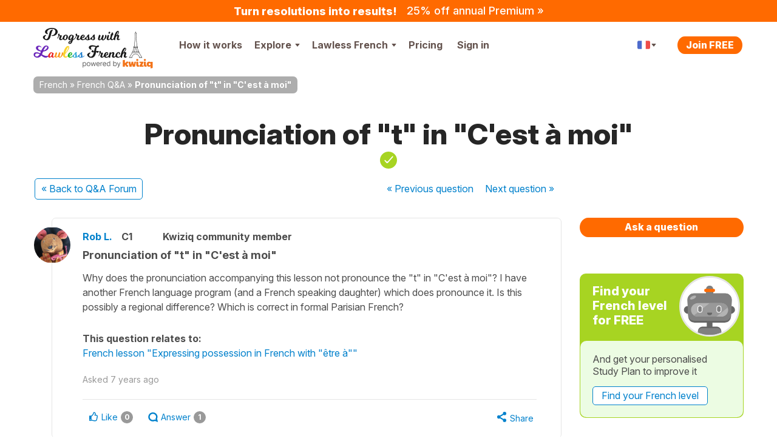

--- FILE ---
content_type: application/javascript
request_url: https://cdnfr.kwiziq.com/js/dist/JsLiteSite.aa113ada.js
body_size: 153560
content:
/*! jQuery v3.6.0 | (c) OpenJS Foundation and other contributors | jquery.org/license */
function isScrolledIntoView(t){var e=$(t),n=$(window),i=n.scrollTop(),o=i+n.height(),r=e.offset().top;return r+e.height()<=o&&r>=i}!function(t,e){"use strict";"object"==typeof module&&"object"==typeof module.exports?module.exports=t.document?e(t,!0):function(t){if(!t.document)throw new Error("jQuery requires a window with a document");return e(t)}:e(t)}("undefined"!=typeof window?window:this,(function(t,e){"use strict";var n=[],i=Object.getPrototypeOf,o=n.slice,r=n.flat?function(t){return n.flat.call(t)}:function(t){return n.concat.apply([],t)},s=n.push,a=n.indexOf,l={},c=l.toString,u=l.hasOwnProperty,p=u.toString,h=p.call(Object),d={},f=function(t){return"function"==typeof t&&"number"!=typeof t.nodeType&&"function"!=typeof t.item},m=function(t){return null!=t&&t===t.window},g=t.document,v={type:!0,src:!0,nonce:!0,noModule:!0};function y(t,e,n){var i,o,r=(n=n||g).createElement("script");if(r.text=t,e)for(i in v)(o=e[i]||e.getAttribute&&e.getAttribute(i))&&r.setAttribute(i,o);n.head.appendChild(r).parentNode.removeChild(r)}function w(t){return null==t?t+"":"object"==typeof t||"function"==typeof t?l[c.call(t)]||"object":typeof t}var b="3.6.0",_=function(t,e){return new _.fn.init(t,e)};function k(t){var e=!!t&&"length"in t&&t.length,n=w(t);return!f(t)&&!m(t)&&("array"===n||0===e||"number"==typeof e&&0<e&&e-1 in t)}_.fn=_.prototype={jquery:b,constructor:_,length:0,toArray:function(){return o.call(this)},get:function(t){return null==t?o.call(this):t<0?this[t+this.length]:this[t]},pushStack:function(t){var e=_.merge(this.constructor(),t);return e.prevObject=this,e},each:function(t){return _.each(this,t)},map:function(t){return this.pushStack(_.map(this,(function(e,n){return t.call(e,n,e)})))},slice:function(){return this.pushStack(o.apply(this,arguments))},first:function(){return this.eq(0)},last:function(){return this.eq(-1)},even:function(){return this.pushStack(_.grep(this,(function(t,e){return(e+1)%2})))},odd:function(){return this.pushStack(_.grep(this,(function(t,e){return e%2})))},eq:function(t){var e=this.length,n=+t+(t<0?e:0);return this.pushStack(0<=n&&n<e?[this[n]]:[])},end:function(){return this.prevObject||this.constructor()},push:s,sort:n.sort,splice:n.splice},_.extend=_.fn.extend=function(){var t,e,n,i,o,r,s=arguments[0]||{},a=1,l=arguments.length,c=!1;for("boolean"==typeof s&&(c=s,s=arguments[a]||{},a++),"object"==typeof s||f(s)||(s={}),a===l&&(s=this,a--);a<l;a++)if(null!=(t=arguments[a]))for(e in t)i=t[e],"__proto__"!==e&&s!==i&&(c&&i&&(_.isPlainObject(i)||(o=Array.isArray(i)))?(n=s[e],r=o&&!Array.isArray(n)?[]:o||_.isPlainObject(n)?n:{},o=!1,s[e]=_.extend(c,r,i)):void 0!==i&&(s[e]=i));return s},_.extend({expando:"jQuery"+(b+Math.random()).replace(/\D/g,""),isReady:!0,error:function(t){throw new Error(t)},noop:function(){},isPlainObject:function(t){var e,n;return!(!t||"[object Object]"!==c.call(t)||(e=i(t))&&("function"!=typeof(n=u.call(e,"constructor")&&e.constructor)||p.call(n)!==h))},isEmptyObject:function(t){var e;for(e in t)return!1;return!0},globalEval:function(t,e,n){y(t,{nonce:e&&e.nonce},n)},each:function(t,e){var n,i=0;if(k(t))for(n=t.length;i<n&&!1!==e.call(t[i],i,t[i]);i++);else for(i in t)if(!1===e.call(t[i],i,t[i]))break;return t},makeArray:function(t,e){var n=e||[];return null!=t&&(k(Object(t))?_.merge(n,"string"==typeof t?[t]:t):s.call(n,t)),n},inArray:function(t,e,n){return null==e?-1:a.call(e,t,n)},merge:function(t,e){for(var n=+e.length,i=0,o=t.length;i<n;i++)t[o++]=e[i];return t.length=o,t},grep:function(t,e,n){for(var i=[],o=0,r=t.length,s=!n;o<r;o++)!e(t[o],o)!==s&&i.push(t[o]);return i},map:function(t,e,n){var i,o,s=0,a=[];if(k(t))for(i=t.length;s<i;s++)null!=(o=e(t[s],s,n))&&a.push(o);else for(s in t)null!=(o=e(t[s],s,n))&&a.push(o);return r(a)},guid:1,support:d}),"function"==typeof Symbol&&(_.fn[Symbol.iterator]=n[Symbol.iterator]),_.each("Boolean Number String Function Array Date RegExp Object Error Symbol".split(" "),(function(t,e){l["[object "+e+"]"]=e.toLowerCase()}));var x=function(t){var e,n,i,o,r,s,a,l,c,u,p,h,d,f,m,g,v,y,w,b="sizzle"+1*new Date,_=t.document,k=0,x=0,C=lt(),T=lt(),z=lt(),q=lt(),S=function(t,e){return t===e&&(p=!0),0},D={}.hasOwnProperty,E=[],j=E.pop,I=E.push,P=E.push,A=E.slice,N=function(t,e){for(var n=0,i=t.length;n<i;n++)if(t[n]===e)return n;return-1},$="checked|selected|async|autofocus|autoplay|controls|defer|disabled|hidden|ismap|loop|multiple|open|readonly|required|scoped",K="[\\x20\\t\\r\\n\\f]",M="(?:\\\\[\\da-fA-F]{1,6}"+K+"?|\\\\[^\\r\\n\\f]|[\\w-]|[^\0-\\x7f])+",O="\\["+K+"*("+M+")(?:"+K+"*([*^$|!~]?=)"+K+"*(?:'((?:\\\\.|[^\\\\'])*)'|\"((?:\\\\.|[^\\\\\"])*)\"|("+M+"))|)"+K+"*\\]",L=":("+M+")(?:\\((('((?:\\\\.|[^\\\\'])*)'|\"((?:\\\\.|[^\\\\\"])*)\")|((?:\\\\.|[^\\\\()[\\]]|"+O+")*)|.*)\\)|)",R=new RegExp(K+"+","g"),F=new RegExp("^"+K+"+|((?:^|[^\\\\])(?:\\\\.)*)"+K+"+$","g"),Q=new RegExp("^"+K+"*,"+K+"*"),H=new RegExp("^"+K+"*([>+~]|"+K+")"+K+"*"),W=new RegExp(K+"|>"),B=new RegExp(L),U=new RegExp("^"+M+"$"),Y={ID:new RegExp("^#("+M+")"),CLASS:new RegExp("^\\.("+M+")"),TAG:new RegExp("^("+M+"|[*])"),ATTR:new RegExp("^"+O),PSEUDO:new RegExp("^"+L),CHILD:new RegExp("^:(only|first|last|nth|nth-last)-(child|of-type)(?:\\("+K+"*(even|odd|(([+-]|)(\\d*)n|)"+K+"*(?:([+-]|)"+K+"*(\\d+)|))"+K+"*\\)|)","i"),bool:new RegExp("^(?:"+$+")$","i"),needsContext:new RegExp("^"+K+"*[>+~]|:(even|odd|eq|gt|lt|nth|first|last)(?:\\("+K+"*((?:-\\d)?\\d*)"+K+"*\\)|)(?=[^-]|$)","i")},V=/HTML$/i,G=/^(?:input|select|textarea|button)$/i,X=/^h\d$/i,J=/^[^{]+\{\s*\[native \w/,Z=/^(?:#([\w-]+)|(\w+)|\.([\w-]+))$/,tt=/[+~]/,et=new RegExp("\\\\[\\da-fA-F]{1,6}"+K+"?|\\\\([^\\r\\n\\f])","g"),nt=function(t,e){var n="0x"+t.slice(1)-65536;return e||(n<0?String.fromCharCode(n+65536):String.fromCharCode(n>>10|55296,1023&n|56320))},it=/([\0-\x1f\x7f]|^-?\d)|^-$|[^\0-\x1f\x7f-\uFFFF\w-]/g,ot=function(t,e){return e?"\0"===t?"�":t.slice(0,-1)+"\\"+t.charCodeAt(t.length-1).toString(16)+" ":"\\"+t},rt=function(){h()},st=bt((function(t){return!0===t.disabled&&"fieldset"===t.nodeName.toLowerCase()}),{dir:"parentNode",next:"legend"});try{P.apply(E=A.call(_.childNodes),_.childNodes),E[_.childNodes.length].nodeType}catch(e){P={apply:E.length?function(t,e){I.apply(t,A.call(e))}:function(t,e){for(var n=t.length,i=0;t[n++]=e[i++];);t.length=n-1}}}function at(t,e,i,o){var r,a,c,u,p,f,v,y=e&&e.ownerDocument,_=e?e.nodeType:9;if(i=i||[],"string"!=typeof t||!t||1!==_&&9!==_&&11!==_)return i;if(!o&&(h(e),e=e||d,m)){if(11!==_&&(p=Z.exec(t)))if(r=p[1]){if(9===_){if(!(c=e.getElementById(r)))return i;if(c.id===r)return i.push(c),i}else if(y&&(c=y.getElementById(r))&&w(e,c)&&c.id===r)return i.push(c),i}else{if(p[2])return P.apply(i,e.getElementsByTagName(t)),i;if((r=p[3])&&n.getElementsByClassName&&e.getElementsByClassName)return P.apply(i,e.getElementsByClassName(r)),i}if(n.qsa&&!q[t+" "]&&(!g||!g.test(t))&&(1!==_||"object"!==e.nodeName.toLowerCase())){if(v=t,y=e,1===_&&(W.test(t)||H.test(t))){for((y=tt.test(t)&&vt(e.parentNode)||e)===e&&n.scope||((u=e.getAttribute("id"))?u=u.replace(it,ot):e.setAttribute("id",u=b)),a=(f=s(t)).length;a--;)f[a]=(u?"#"+u:":scope")+" "+wt(f[a]);v=f.join(",")}try{return P.apply(i,y.querySelectorAll(v)),i}catch(e){q(t,!0)}finally{u===b&&e.removeAttribute("id")}}}return l(t.replace(F,"$1"),e,i,o)}function lt(){var t=[];return function e(n,o){return t.push(n+" ")>i.cacheLength&&delete e[t.shift()],e[n+" "]=o}}function ct(t){return t[b]=!0,t}function ut(t){var e=d.createElement("fieldset");try{return!!t(e)}catch(t){return!1}finally{e.parentNode&&e.parentNode.removeChild(e),e=null}}function pt(t,e){for(var n=t.split("|"),o=n.length;o--;)i.attrHandle[n[o]]=e}function ht(t,e){var n=e&&t,i=n&&1===t.nodeType&&1===e.nodeType&&t.sourceIndex-e.sourceIndex;if(i)return i;if(n)for(;n=n.nextSibling;)if(n===e)return-1;return t?1:-1}function dt(t){return function(e){return"input"===e.nodeName.toLowerCase()&&e.type===t}}function ft(t){return function(e){var n=e.nodeName.toLowerCase();return("input"===n||"button"===n)&&e.type===t}}function mt(t){return function(e){return"form"in e?e.parentNode&&!1===e.disabled?"label"in e?"label"in e.parentNode?e.parentNode.disabled===t:e.disabled===t:e.isDisabled===t||e.isDisabled!==!t&&st(e)===t:e.disabled===t:"label"in e&&e.disabled===t}}function gt(t){return ct((function(e){return e=+e,ct((function(n,i){for(var o,r=t([],n.length,e),s=r.length;s--;)n[o=r[s]]&&(n[o]=!(i[o]=n[o]))}))}))}function vt(t){return t&&void 0!==t.getElementsByTagName&&t}for(e in n=at.support={},r=at.isXML=function(t){var e=t&&t.namespaceURI,n=t&&(t.ownerDocument||t).documentElement;return!V.test(e||n&&n.nodeName||"HTML")},h=at.setDocument=function(t){var e,o,s=t?t.ownerDocument||t:_;return s!=d&&9===s.nodeType&&s.documentElement&&(f=(d=s).documentElement,m=!r(d),_!=d&&(o=d.defaultView)&&o.top!==o&&(o.addEventListener?o.addEventListener("unload",rt,!1):o.attachEvent&&o.attachEvent("onunload",rt)),n.scope=ut((function(t){return f.appendChild(t).appendChild(d.createElement("div")),void 0!==t.querySelectorAll&&!t.querySelectorAll(":scope fieldset div").length})),n.attributes=ut((function(t){return t.className="i",!t.getAttribute("className")})),n.getElementsByTagName=ut((function(t){return t.appendChild(d.createComment("")),!t.getElementsByTagName("*").length})),n.getElementsByClassName=J.test(d.getElementsByClassName),n.getById=ut((function(t){return f.appendChild(t).id=b,!d.getElementsByName||!d.getElementsByName(b).length})),n.getById?(i.filter.ID=function(t){var e=t.replace(et,nt);return function(t){return t.getAttribute("id")===e}},i.find.ID=function(t,e){if(void 0!==e.getElementById&&m){var n=e.getElementById(t);return n?[n]:[]}}):(i.filter.ID=function(t){var e=t.replace(et,nt);return function(t){var n=void 0!==t.getAttributeNode&&t.getAttributeNode("id");return n&&n.value===e}},i.find.ID=function(t,e){if(void 0!==e.getElementById&&m){var n,i,o,r=e.getElementById(t);if(r){if((n=r.getAttributeNode("id"))&&n.value===t)return[r];for(o=e.getElementsByName(t),i=0;r=o[i++];)if((n=r.getAttributeNode("id"))&&n.value===t)return[r]}return[]}}),i.find.TAG=n.getElementsByTagName?function(t,e){return void 0!==e.getElementsByTagName?e.getElementsByTagName(t):n.qsa?e.querySelectorAll(t):void 0}:function(t,e){var n,i=[],o=0,r=e.getElementsByTagName(t);if("*"===t){for(;n=r[o++];)1===n.nodeType&&i.push(n);return i}return r},i.find.CLASS=n.getElementsByClassName&&function(t,e){if(void 0!==e.getElementsByClassName&&m)return e.getElementsByClassName(t)},v=[],g=[],(n.qsa=J.test(d.querySelectorAll))&&(ut((function(t){var e;f.appendChild(t).innerHTML="<a id='"+b+"'></a><select id='"+b+"-\r\\' msallowcapture=''><option selected=''></option></select>",t.querySelectorAll("[msallowcapture^='']").length&&g.push("[*^$]="+K+"*(?:''|\"\")"),t.querySelectorAll("[selected]").length||g.push("\\["+K+"*(?:value|"+$+")"),t.querySelectorAll("[id~="+b+"-]").length||g.push("~="),(e=d.createElement("input")).setAttribute("name",""),t.appendChild(e),t.querySelectorAll("[name='']").length||g.push("\\["+K+"*name"+K+"*="+K+"*(?:''|\"\")"),t.querySelectorAll(":checked").length||g.push(":checked"),t.querySelectorAll("a#"+b+"+*").length||g.push(".#.+[+~]"),t.querySelectorAll("\\\f"),g.push("[\\r\\n\\f]")})),ut((function(t){t.innerHTML="<a href='' disabled='disabled'></a><select disabled='disabled'><option/></select>";var e=d.createElement("input");e.setAttribute("type","hidden"),t.appendChild(e).setAttribute("name","D"),t.querySelectorAll("[name=d]").length&&g.push("name"+K+"*[*^$|!~]?="),2!==t.querySelectorAll(":enabled").length&&g.push(":enabled",":disabled"),f.appendChild(t).disabled=!0,2!==t.querySelectorAll(":disabled").length&&g.push(":enabled",":disabled"),t.querySelectorAll("*,:x"),g.push(",.*:")}))),(n.matchesSelector=J.test(y=f.matches||f.webkitMatchesSelector||f.mozMatchesSelector||f.oMatchesSelector||f.msMatchesSelector))&&ut((function(t){n.disconnectedMatch=y.call(t,"*"),y.call(t,"[s!='']:x"),v.push("!=",L)})),g=g.length&&new RegExp(g.join("|")),v=v.length&&new RegExp(v.join("|")),e=J.test(f.compareDocumentPosition),w=e||J.test(f.contains)?function(t,e){var n=9===t.nodeType?t.documentElement:t,i=e&&e.parentNode;return t===i||!(!i||1!==i.nodeType||!(n.contains?n.contains(i):t.compareDocumentPosition&&16&t.compareDocumentPosition(i)))}:function(t,e){if(e)for(;e=e.parentNode;)if(e===t)return!0;return!1},S=e?function(t,e){if(t===e)return p=!0,0;var i=!t.compareDocumentPosition-!e.compareDocumentPosition;return i||(1&(i=(t.ownerDocument||t)==(e.ownerDocument||e)?t.compareDocumentPosition(e):1)||!n.sortDetached&&e.compareDocumentPosition(t)===i?t==d||t.ownerDocument==_&&w(_,t)?-1:e==d||e.ownerDocument==_&&w(_,e)?1:u?N(u,t)-N(u,e):0:4&i?-1:1)}:function(t,e){if(t===e)return p=!0,0;var n,i=0,o=t.parentNode,r=e.parentNode,s=[t],a=[e];if(!o||!r)return t==d?-1:e==d?1:o?-1:r?1:u?N(u,t)-N(u,e):0;if(o===r)return ht(t,e);for(n=t;n=n.parentNode;)s.unshift(n);for(n=e;n=n.parentNode;)a.unshift(n);for(;s[i]===a[i];)i++;return i?ht(s[i],a[i]):s[i]==_?-1:a[i]==_?1:0}),d},at.matches=function(t,e){return at(t,null,null,e)},at.matchesSelector=function(t,e){if(h(t),n.matchesSelector&&m&&!q[e+" "]&&(!v||!v.test(e))&&(!g||!g.test(e)))try{var i=y.call(t,e);if(i||n.disconnectedMatch||t.document&&11!==t.document.nodeType)return i}catch(t){q(e,!0)}return 0<at(e,d,null,[t]).length},at.contains=function(t,e){return(t.ownerDocument||t)!=d&&h(t),w(t,e)},at.attr=function(t,e){(t.ownerDocument||t)!=d&&h(t);var o=i.attrHandle[e.toLowerCase()],r=o&&D.call(i.attrHandle,e.toLowerCase())?o(t,e,!m):void 0;return void 0!==r?r:n.attributes||!m?t.getAttribute(e):(r=t.getAttributeNode(e))&&r.specified?r.value:null},at.escape=function(t){return(t+"").replace(it,ot)},at.error=function(t){throw new Error("Syntax error, unrecognized expression: "+t)},at.uniqueSort=function(t){var e,i=[],o=0,r=0;if(p=!n.detectDuplicates,u=!n.sortStable&&t.slice(0),t.sort(S),p){for(;e=t[r++];)e===t[r]&&(o=i.push(r));for(;o--;)t.splice(i[o],1)}return u=null,t},o=at.getText=function(t){var e,n="",i=0,r=t.nodeType;if(r){if(1===r||9===r||11===r){if("string"==typeof t.textContent)return t.textContent;for(t=t.firstChild;t;t=t.nextSibling)n+=o(t)}else if(3===r||4===r)return t.nodeValue}else for(;e=t[i++];)n+=o(e);return n},(i=at.selectors={cacheLength:50,createPseudo:ct,match:Y,attrHandle:{},find:{},relative:{">":{dir:"parentNode",first:!0}," ":{dir:"parentNode"},"+":{dir:"previousSibling",first:!0},"~":{dir:"previousSibling"}},preFilter:{ATTR:function(t){return t[1]=t[1].replace(et,nt),t[3]=(t[3]||t[4]||t[5]||"").replace(et,nt),"~="===t[2]&&(t[3]=" "+t[3]+" "),t.slice(0,4)},CHILD:function(t){return t[1]=t[1].toLowerCase(),"nth"===t[1].slice(0,3)?(t[3]||at.error(t[0]),t[4]=+(t[4]?t[5]+(t[6]||1):2*("even"===t[3]||"odd"===t[3])),t[5]=+(t[7]+t[8]||"odd"===t[3])):t[3]&&at.error(t[0]),t},PSEUDO:function(t){var e,n=!t[6]&&t[2];return Y.CHILD.test(t[0])?null:(t[3]?t[2]=t[4]||t[5]||"":n&&B.test(n)&&(e=s(n,!0))&&(e=n.indexOf(")",n.length-e)-n.length)&&(t[0]=t[0].slice(0,e),t[2]=n.slice(0,e)),t.slice(0,3))}},filter:{TAG:function(t){var e=t.replace(et,nt).toLowerCase();return"*"===t?function(){return!0}:function(t){return t.nodeName&&t.nodeName.toLowerCase()===e}},CLASS:function(t){var e=C[t+" "];return e||(e=new RegExp("(^|"+K+")"+t+"("+K+"|$)"))&&C(t,(function(t){return e.test("string"==typeof t.className&&t.className||void 0!==t.getAttribute&&t.getAttribute("class")||"")}))},ATTR:function(t,e,n){return function(i){var o=at.attr(i,t);return null==o?"!="===e:!e||(o+="","="===e?o===n:"!="===e?o!==n:"^="===e?n&&0===o.indexOf(n):"*="===e?n&&-1<o.indexOf(n):"$="===e?n&&o.slice(-n.length)===n:"~="===e?-1<(" "+o.replace(R," ")+" ").indexOf(n):"|="===e&&(o===n||o.slice(0,n.length+1)===n+"-"))}},CHILD:function(t,e,n,i,o){var r="nth"!==t.slice(0,3),s="last"!==t.slice(-4),a="of-type"===e;return 1===i&&0===o?function(t){return!!t.parentNode}:function(e,n,l){var c,u,p,h,d,f,m=r!==s?"nextSibling":"previousSibling",g=e.parentNode,v=a&&e.nodeName.toLowerCase(),y=!l&&!a,w=!1;if(g){if(r){for(;m;){for(h=e;h=h[m];)if(a?h.nodeName.toLowerCase()===v:1===h.nodeType)return!1;f=m="only"===t&&!f&&"nextSibling"}return!0}if(f=[s?g.firstChild:g.lastChild],s&&y){for(w=(d=(c=(u=(p=(h=g)[b]||(h[b]={}))[h.uniqueID]||(p[h.uniqueID]={}))[t]||[])[0]===k&&c[1])&&c[2],h=d&&g.childNodes[d];h=++d&&h&&h[m]||(w=d=0)||f.pop();)if(1===h.nodeType&&++w&&h===e){u[t]=[k,d,w];break}}else if(y&&(w=d=(c=(u=(p=(h=e)[b]||(h[b]={}))[h.uniqueID]||(p[h.uniqueID]={}))[t]||[])[0]===k&&c[1]),!1===w)for(;(h=++d&&h&&h[m]||(w=d=0)||f.pop())&&((a?h.nodeName.toLowerCase()!==v:1!==h.nodeType)||!++w||(y&&((u=(p=h[b]||(h[b]={}))[h.uniqueID]||(p[h.uniqueID]={}))[t]=[k,w]),h!==e)););return(w-=o)===i||w%i==0&&0<=w/i}}},PSEUDO:function(t,e){var n,o=i.pseudos[t]||i.setFilters[t.toLowerCase()]||at.error("unsupported pseudo: "+t);return o[b]?o(e):1<o.length?(n=[t,t,"",e],i.setFilters.hasOwnProperty(t.toLowerCase())?ct((function(t,n){for(var i,r=o(t,e),s=r.length;s--;)t[i=N(t,r[s])]=!(n[i]=r[s])})):function(t){return o(t,0,n)}):o}},pseudos:{not:ct((function(t){var e=[],n=[],i=a(t.replace(F,"$1"));return i[b]?ct((function(t,e,n,o){for(var r,s=i(t,null,o,[]),a=t.length;a--;)(r=s[a])&&(t[a]=!(e[a]=r))})):function(t,o,r){return e[0]=t,i(e,null,r,n),e[0]=null,!n.pop()}})),has:ct((function(t){return function(e){return 0<at(t,e).length}})),contains:ct((function(t){return t=t.replace(et,nt),function(e){return-1<(e.textContent||o(e)).indexOf(t)}})),lang:ct((function(t){return U.test(t||"")||at.error("unsupported lang: "+t),t=t.replace(et,nt).toLowerCase(),function(e){var n;do{if(n=m?e.lang:e.getAttribute("xml:lang")||e.getAttribute("lang"))return(n=n.toLowerCase())===t||0===n.indexOf(t+"-")}while((e=e.parentNode)&&1===e.nodeType);return!1}})),target:function(e){var n=t.location&&t.location.hash;return n&&n.slice(1)===e.id},root:function(t){return t===f},focus:function(t){return t===d.activeElement&&(!d.hasFocus||d.hasFocus())&&!!(t.type||t.href||~t.tabIndex)},enabled:mt(!1),disabled:mt(!0),checked:function(t){var e=t.nodeName.toLowerCase();return"input"===e&&!!t.checked||"option"===e&&!!t.selected},selected:function(t){return t.parentNode&&t.parentNode.selectedIndex,!0===t.selected},empty:function(t){for(t=t.firstChild;t;t=t.nextSibling)if(t.nodeType<6)return!1;return!0},parent:function(t){return!i.pseudos.empty(t)},header:function(t){return X.test(t.nodeName)},input:function(t){return G.test(t.nodeName)},button:function(t){var e=t.nodeName.toLowerCase();return"input"===e&&"button"===t.type||"button"===e},text:function(t){var e;return"input"===t.nodeName.toLowerCase()&&"text"===t.type&&(null==(e=t.getAttribute("type"))||"text"===e.toLowerCase())},first:gt((function(){return[0]})),last:gt((function(t,e){return[e-1]})),eq:gt((function(t,e,n){return[n<0?n+e:n]})),even:gt((function(t,e){for(var n=0;n<e;n+=2)t.push(n);return t})),odd:gt((function(t,e){for(var n=1;n<e;n+=2)t.push(n);return t})),lt:gt((function(t,e,n){for(var i=n<0?n+e:e<n?e:n;0<=--i;)t.push(i);return t})),gt:gt((function(t,e,n){for(var i=n<0?n+e:n;++i<e;)t.push(i);return t}))}}).pseudos.nth=i.pseudos.eq,{radio:!0,checkbox:!0,file:!0,password:!0,image:!0})i.pseudos[e]=dt(e);for(e in{submit:!0,reset:!0})i.pseudos[e]=ft(e);function yt(){}function wt(t){for(var e=0,n=t.length,i="";e<n;e++)i+=t[e].value;return i}function bt(t,e,n){var i=e.dir,o=e.next,r=o||i,s=n&&"parentNode"===r,a=x++;return e.first?function(e,n,o){for(;e=e[i];)if(1===e.nodeType||s)return t(e,n,o);return!1}:function(e,n,l){var c,u,p,h=[k,a];if(l){for(;e=e[i];)if((1===e.nodeType||s)&&t(e,n,l))return!0}else for(;e=e[i];)if(1===e.nodeType||s)if(u=(p=e[b]||(e[b]={}))[e.uniqueID]||(p[e.uniqueID]={}),o&&o===e.nodeName.toLowerCase())e=e[i]||e;else{if((c=u[r])&&c[0]===k&&c[1]===a)return h[2]=c[2];if((u[r]=h)[2]=t(e,n,l))return!0}return!1}}function _t(t){return 1<t.length?function(e,n,i){for(var o=t.length;o--;)if(!t[o](e,n,i))return!1;return!0}:t[0]}function kt(t,e,n,i,o){for(var r,s=[],a=0,l=t.length,c=null!=e;a<l;a++)(r=t[a])&&(n&&!n(r,i,o)||(s.push(r),c&&e.push(a)));return s}function xt(t,e,n,i,o,r){return i&&!i[b]&&(i=xt(i)),o&&!o[b]&&(o=xt(o,r)),ct((function(r,s,a,l){var c,u,p,h=[],d=[],f=s.length,m=r||function(t,e,n){for(var i=0,o=e.length;i<o;i++)at(t,e[i],n);return n}(e||"*",a.nodeType?[a]:a,[]),g=!t||!r&&e?m:kt(m,h,t,a,l),v=n?o||(r?t:f||i)?[]:s:g;if(n&&n(g,v,a,l),i)for(c=kt(v,d),i(c,[],a,l),u=c.length;u--;)(p=c[u])&&(v[d[u]]=!(g[d[u]]=p));if(r){if(o||t){if(o){for(c=[],u=v.length;u--;)(p=v[u])&&c.push(g[u]=p);o(null,v=[],c,l)}for(u=v.length;u--;)(p=v[u])&&-1<(c=o?N(r,p):h[u])&&(r[c]=!(s[c]=p))}}else v=kt(v===s?v.splice(f,v.length):v),o?o(null,s,v,l):P.apply(s,v)}))}function Ct(t){for(var e,n,o,r=t.length,s=i.relative[t[0].type],a=s||i.relative[" "],l=s?1:0,u=bt((function(t){return t===e}),a,!0),p=bt((function(t){return-1<N(e,t)}),a,!0),h=[function(t,n,i){var o=!s&&(i||n!==c)||((e=n).nodeType?u(t,n,i):p(t,n,i));return e=null,o}];l<r;l++)if(n=i.relative[t[l].type])h=[bt(_t(h),n)];else{if((n=i.filter[t[l].type].apply(null,t[l].matches))[b]){for(o=++l;o<r&&!i.relative[t[o].type];o++);return xt(1<l&&_t(h),1<l&&wt(t.slice(0,l-1).concat({value:" "===t[l-2].type?"*":""})).replace(F,"$1"),n,l<o&&Ct(t.slice(l,o)),o<r&&Ct(t=t.slice(o)),o<r&&wt(t))}h.push(n)}return _t(h)}return yt.prototype=i.filters=i.pseudos,i.setFilters=new yt,s=at.tokenize=function(t,e){var n,o,r,s,a,l,c,u=T[t+" "];if(u)return e?0:u.slice(0);for(a=t,l=[],c=i.preFilter;a;){for(s in n&&!(o=Q.exec(a))||(o&&(a=a.slice(o[0].length)||a),l.push(r=[])),n=!1,(o=H.exec(a))&&(n=o.shift(),r.push({value:n,type:o[0].replace(F," ")}),a=a.slice(n.length)),i.filter)!(o=Y[s].exec(a))||c[s]&&!(o=c[s](o))||(n=o.shift(),r.push({value:n,type:s,matches:o}),a=a.slice(n.length));if(!n)break}return e?a.length:a?at.error(t):T(t,l).slice(0)},a=at.compile=function(t,e){var n,o,r,a,l,u,p=[],f=[],g=z[t+" "];if(!g){for(e||(e=s(t)),n=e.length;n--;)(g=Ct(e[n]))[b]?p.push(g):f.push(g);(g=z(t,(o=f,a=0<(r=p).length,l=0<o.length,u=function(t,e,n,s,u){var p,f,g,v=0,y="0",w=t&&[],b=[],_=c,x=t||l&&i.find.TAG("*",u),C=k+=null==_?1:Math.random()||.1,T=x.length;for(u&&(c=e==d||e||u);y!==T&&null!=(p=x[y]);y++){if(l&&p){for(f=0,e||p.ownerDocument==d||(h(p),n=!m);g=o[f++];)if(g(p,e||d,n)){s.push(p);break}u&&(k=C)}a&&((p=!g&&p)&&v--,t&&w.push(p))}if(v+=y,a&&y!==v){for(f=0;g=r[f++];)g(w,b,e,n);if(t){if(0<v)for(;y--;)w[y]||b[y]||(b[y]=j.call(s));b=kt(b)}P.apply(s,b),u&&!t&&0<b.length&&1<v+r.length&&at.uniqueSort(s)}return u&&(k=C,c=_),w},a?ct(u):u))).selector=t}return g},l=at.select=function(t,e,n,o){var r,l,c,u,p,h="function"==typeof t&&t,d=!o&&s(t=h.selector||t);if(n=n||[],1===d.length){if(2<(l=d[0]=d[0].slice(0)).length&&"ID"===(c=l[0]).type&&9===e.nodeType&&m&&i.relative[l[1].type]){if(!(e=(i.find.ID(c.matches[0].replace(et,nt),e)||[])[0]))return n;h&&(e=e.parentNode),t=t.slice(l.shift().value.length)}for(r=Y.needsContext.test(t)?0:l.length;r--&&(c=l[r],!i.relative[u=c.type]);)if((p=i.find[u])&&(o=p(c.matches[0].replace(et,nt),tt.test(l[0].type)&&vt(e.parentNode)||e))){if(l.splice(r,1),!(t=o.length&&wt(l)))return P.apply(n,o),n;break}}return(h||a(t,d))(o,e,!m,n,!e||tt.test(t)&&vt(e.parentNode)||e),n},n.sortStable=b.split("").sort(S).join("")===b,n.detectDuplicates=!!p,h(),n.sortDetached=ut((function(t){return 1&t.compareDocumentPosition(d.createElement("fieldset"))})),ut((function(t){return t.innerHTML="<a href='#'></a>","#"===t.firstChild.getAttribute("href")}))||pt("type|href|height|width",(function(t,e,n){if(!n)return t.getAttribute(e,"type"===e.toLowerCase()?1:2)})),n.attributes&&ut((function(t){return t.innerHTML="<input/>",t.firstChild.setAttribute("value",""),""===t.firstChild.getAttribute("value")}))||pt("value",(function(t,e,n){if(!n&&"input"===t.nodeName.toLowerCase())return t.defaultValue})),ut((function(t){return null==t.getAttribute("disabled")}))||pt($,(function(t,e,n){var i;if(!n)return!0===t[e]?e.toLowerCase():(i=t.getAttributeNode(e))&&i.specified?i.value:null})),at}(t);_.find=x,_.expr=x.selectors,_.expr[":"]=_.expr.pseudos,_.uniqueSort=_.unique=x.uniqueSort,_.text=x.getText,_.isXMLDoc=x.isXML,_.contains=x.contains,_.escapeSelector=x.escape;var C=function(t,e,n){for(var i=[],o=void 0!==n;(t=t[e])&&9!==t.nodeType;)if(1===t.nodeType){if(o&&_(t).is(n))break;i.push(t)}return i},T=function(t,e){for(var n=[];t;t=t.nextSibling)1===t.nodeType&&t!==e&&n.push(t);return n},z=_.expr.match.needsContext;function q(t,e){return t.nodeName&&t.nodeName.toLowerCase()===e.toLowerCase()}var S=/^<([a-z][^\/\0>:\x20\t\r\n\f]*)[\x20\t\r\n\f]*\/?>(?:<\/\1>|)$/i;function D(t,e,n){return f(e)?_.grep(t,(function(t,i){return!!e.call(t,i,t)!==n})):e.nodeType?_.grep(t,(function(t){return t===e!==n})):"string"!=typeof e?_.grep(t,(function(t){return-1<a.call(e,t)!==n})):_.filter(e,t,n)}_.filter=function(t,e,n){var i=e[0];return n&&(t=":not("+t+")"),1===e.length&&1===i.nodeType?_.find.matchesSelector(i,t)?[i]:[]:_.find.matches(t,_.grep(e,(function(t){return 1===t.nodeType})))},_.fn.extend({find:function(t){var e,n,i=this.length,o=this;if("string"!=typeof t)return this.pushStack(_(t).filter((function(){for(e=0;e<i;e++)if(_.contains(o[e],this))return!0})));for(n=this.pushStack([]),e=0;e<i;e++)_.find(t,o[e],n);return 1<i?_.uniqueSort(n):n},filter:function(t){return this.pushStack(D(this,t||[],!1))},not:function(t){return this.pushStack(D(this,t||[],!0))},is:function(t){return!!D(this,"string"==typeof t&&z.test(t)?_(t):t||[],!1).length}});var E,j=/^(?:\s*(<[\w\W]+>)[^>]*|#([\w-]+))$/;(_.fn.init=function(t,e,n){var i,o;if(!t)return this;if(n=n||E,"string"==typeof t){if(!(i="<"===t[0]&&">"===t[t.length-1]&&3<=t.length?[null,t,null]:j.exec(t))||!i[1]&&e)return!e||e.jquery?(e||n).find(t):this.constructor(e).find(t);if(i[1]){if(e=e instanceof _?e[0]:e,_.merge(this,_.parseHTML(i[1],e&&e.nodeType?e.ownerDocument||e:g,!0)),S.test(i[1])&&_.isPlainObject(e))for(i in e)f(this[i])?this[i](e[i]):this.attr(i,e[i]);return this}return(o=g.getElementById(i[2]))&&(this[0]=o,this.length=1),this}return t.nodeType?(this[0]=t,this.length=1,this):f(t)?void 0!==n.ready?n.ready(t):t(_):_.makeArray(t,this)}).prototype=_.fn,E=_(g);var I=/^(?:parents|prev(?:Until|All))/,P={children:!0,contents:!0,next:!0,prev:!0};function A(t,e){for(;(t=t[e])&&1!==t.nodeType;);return t}_.fn.extend({has:function(t){var e=_(t,this),n=e.length;return this.filter((function(){for(var t=0;t<n;t++)if(_.contains(this,e[t]))return!0}))},closest:function(t,e){var n,i=0,o=this.length,r=[],s="string"!=typeof t&&_(t);if(!z.test(t))for(;i<o;i++)for(n=this[i];n&&n!==e;n=n.parentNode)if(n.nodeType<11&&(s?-1<s.index(n):1===n.nodeType&&_.find.matchesSelector(n,t))){r.push(n);break}return this.pushStack(1<r.length?_.uniqueSort(r):r)},index:function(t){return t?"string"==typeof t?a.call(_(t),this[0]):a.call(this,t.jquery?t[0]:t):this[0]&&this[0].parentNode?this.first().prevAll().length:-1},add:function(t,e){return this.pushStack(_.uniqueSort(_.merge(this.get(),_(t,e))))},addBack:function(t){return this.add(null==t?this.prevObject:this.prevObject.filter(t))}}),_.each({parent:function(t){var e=t.parentNode;return e&&11!==e.nodeType?e:null},parents:function(t){return C(t,"parentNode")},parentsUntil:function(t,e,n){return C(t,"parentNode",n)},next:function(t){return A(t,"nextSibling")},prev:function(t){return A(t,"previousSibling")},nextAll:function(t){return C(t,"nextSibling")},prevAll:function(t){return C(t,"previousSibling")},nextUntil:function(t,e,n){return C(t,"nextSibling",n)},prevUntil:function(t,e,n){return C(t,"previousSibling",n)},siblings:function(t){return T((t.parentNode||{}).firstChild,t)},children:function(t){return T(t.firstChild)},contents:function(t){return null!=t.contentDocument&&i(t.contentDocument)?t.contentDocument:(q(t,"template")&&(t=t.content||t),_.merge([],t.childNodes))}},(function(t,e){_.fn[t]=function(n,i){var o=_.map(this,e,n);return"Until"!==t.slice(-5)&&(i=n),i&&"string"==typeof i&&(o=_.filter(i,o)),1<this.length&&(P[t]||_.uniqueSort(o),I.test(t)&&o.reverse()),this.pushStack(o)}}));var N=/[^\x20\t\r\n\f]+/g;function $(t){return t}function K(t){throw t}function M(t,e,n,i){var o;try{t&&f(o=t.promise)?o.call(t).done(e).fail(n):t&&f(o=t.then)?o.call(t,e,n):e.apply(void 0,[t].slice(i))}catch(t){n.apply(void 0,[t])}}_.Callbacks=function(t){var e,n;t="string"==typeof t?(e=t,n={},_.each(e.match(N)||[],(function(t,e){n[e]=!0})),n):_.extend({},t);var i,o,r,s,a=[],l=[],c=-1,u=function(){for(s=s||t.once,r=i=!0;l.length;c=-1)for(o=l.shift();++c<a.length;)!1===a[c].apply(o[0],o[1])&&t.stopOnFalse&&(c=a.length,o=!1);t.memory||(o=!1),i=!1,s&&(a=o?[]:"")},p={add:function(){return a&&(o&&!i&&(c=a.length-1,l.push(o)),function e(n){_.each(n,(function(n,i){f(i)?t.unique&&p.has(i)||a.push(i):i&&i.length&&"string"!==w(i)&&e(i)}))}(arguments),o&&!i&&u()),this},remove:function(){return _.each(arguments,(function(t,e){for(var n;-1<(n=_.inArray(e,a,n));)a.splice(n,1),n<=c&&c--})),this},has:function(t){return t?-1<_.inArray(t,a):0<a.length},empty:function(){return a&&(a=[]),this},disable:function(){return s=l=[],a=o="",this},disabled:function(){return!a},lock:function(){return s=l=[],o||i||(a=o=""),this},locked:function(){return!!s},fireWith:function(t,e){return s||(e=[t,(e=e||[]).slice?e.slice():e],l.push(e),i||u()),this},fire:function(){return p.fireWith(this,arguments),this},fired:function(){return!!r}};return p},_.extend({Deferred:function(e){var n=[["notify","progress",_.Callbacks("memory"),_.Callbacks("memory"),2],["resolve","done",_.Callbacks("once memory"),_.Callbacks("once memory"),0,"resolved"],["reject","fail",_.Callbacks("once memory"),_.Callbacks("once memory"),1,"rejected"]],i="pending",o={state:function(){return i},always:function(){return r.done(arguments).fail(arguments),this},catch:function(t){return o.then(null,t)},pipe:function(){var t=arguments;return _.Deferred((function(e){_.each(n,(function(n,i){var o=f(t[i[4]])&&t[i[4]];r[i[1]]((function(){var t=o&&o.apply(this,arguments);t&&f(t.promise)?t.promise().progress(e.notify).done(e.resolve).fail(e.reject):e[i[0]+"With"](this,o?[t]:arguments)}))})),t=null})).promise()},then:function(e,i,o){var r=0;function s(e,n,i,o){return function(){var a=this,l=arguments,c=function(){var t,c;if(!(e<r)){if((t=i.apply(a,l))===n.promise())throw new TypeError("Thenable self-resolution");c=t&&("object"==typeof t||"function"==typeof t)&&t.then,f(c)?o?c.call(t,s(r,n,$,o),s(r,n,K,o)):(r++,c.call(t,s(r,n,$,o),s(r,n,K,o),s(r,n,$,n.notifyWith))):(i!==$&&(a=void 0,l=[t]),(o||n.resolveWith)(a,l))}},u=o?c:function(){try{c()}catch(t){_.Deferred.exceptionHook&&_.Deferred.exceptionHook(t,u.stackTrace),r<=e+1&&(i!==K&&(a=void 0,l=[t]),n.rejectWith(a,l))}};e?u():(_.Deferred.getStackHook&&(u.stackTrace=_.Deferred.getStackHook()),t.setTimeout(u))}}return _.Deferred((function(t){n[0][3].add(s(0,t,f(o)?o:$,t.notifyWith)),n[1][3].add(s(0,t,f(e)?e:$)),n[2][3].add(s(0,t,f(i)?i:K))})).promise()},promise:function(t){return null!=t?_.extend(t,o):o}},r={};return _.each(n,(function(t,e){var s=e[2],a=e[5];o[e[1]]=s.add,a&&s.add((function(){i=a}),n[3-t][2].disable,n[3-t][3].disable,n[0][2].lock,n[0][3].lock),s.add(e[3].fire),r[e[0]]=function(){return r[e[0]+"With"](this===r?void 0:this,arguments),this},r[e[0]+"With"]=s.fireWith})),o.promise(r),e&&e.call(r,r),r},when:function(t){var e=arguments.length,n=e,i=Array(n),r=o.call(arguments),s=_.Deferred(),a=function(t){return function(n){i[t]=this,r[t]=1<arguments.length?o.call(arguments):n,--e||s.resolveWith(i,r)}};if(e<=1&&(M(t,s.done(a(n)).resolve,s.reject,!e),"pending"===s.state()||f(r[n]&&r[n].then)))return s.then();for(;n--;)M(r[n],a(n),s.reject);return s.promise()}});var O=/^(Eval|Internal|Range|Reference|Syntax|Type|URI)Error$/;_.Deferred.exceptionHook=function(e,n){t.console&&t.console.warn&&e&&O.test(e.name)&&t.console.warn("jQuery.Deferred exception: "+e.message,e.stack,n)},_.readyException=function(e){t.setTimeout((function(){throw e}))};var L=_.Deferred();function R(){g.removeEventListener("DOMContentLoaded",R),t.removeEventListener("load",R),_.ready()}_.fn.ready=function(t){return L.then(t).catch((function(t){_.readyException(t)})),this},_.extend({isReady:!1,readyWait:1,ready:function(t){(!0===t?--_.readyWait:_.isReady)||(_.isReady=!0)!==t&&0<--_.readyWait||L.resolveWith(g,[_])}}),_.ready.then=L.then,"complete"===g.readyState||"loading"!==g.readyState&&!g.documentElement.doScroll?t.setTimeout(_.ready):(g.addEventListener("DOMContentLoaded",R),t.addEventListener("load",R));var F=function(t,e,n,i,o,r,s){var a=0,l=t.length,c=null==n;if("object"===w(n))for(a in o=!0,n)F(t,e,a,n[a],!0,r,s);else if(void 0!==i&&(o=!0,f(i)||(s=!0),c&&(s?(e.call(t,i),e=null):(c=e,e=function(t,e,n){return c.call(_(t),n)})),e))for(;a<l;a++)e(t[a],n,s?i:i.call(t[a],a,e(t[a],n)));return o?t:c?e.call(t):l?e(t[0],n):r},Q=/^-ms-/,H=/-([a-z])/g;function W(t,e){return e.toUpperCase()}function B(t){return t.replace(Q,"ms-").replace(H,W)}var U=function(t){return 1===t.nodeType||9===t.nodeType||!+t.nodeType};function Y(){this.expando=_.expando+Y.uid++}Y.uid=1,Y.prototype={cache:function(t){var e=t[this.expando];return e||(e={},U(t)&&(t.nodeType?t[this.expando]=e:Object.defineProperty(t,this.expando,{value:e,configurable:!0}))),e},set:function(t,e,n){var i,o=this.cache(t);if("string"==typeof e)o[B(e)]=n;else for(i in e)o[B(i)]=e[i];return o},get:function(t,e){return void 0===e?this.cache(t):t[this.expando]&&t[this.expando][B(e)]},access:function(t,e,n){return void 0===e||e&&"string"==typeof e&&void 0===n?this.get(t,e):(this.set(t,e,n),void 0!==n?n:e)},remove:function(t,e){var n,i=t[this.expando];if(void 0!==i){if(void 0!==e){n=(e=Array.isArray(e)?e.map(B):(e=B(e))in i?[e]:e.match(N)||[]).length;for(;n--;)delete i[e[n]]}(void 0===e||_.isEmptyObject(i))&&(t.nodeType?t[this.expando]=void 0:delete t[this.expando])}},hasData:function(t){var e=t[this.expando];return void 0!==e&&!_.isEmptyObject(e)}};var V=new Y,G=new Y,X=/^(?:\{[\w\W]*\}|\[[\w\W]*\])$/,J=/[A-Z]/g;function Z(t,e,n){var i,o;if(void 0===n&&1===t.nodeType)if(i="data-"+e.replace(J,"-$&").toLowerCase(),"string"==typeof(n=t.getAttribute(i))){try{n="true"===(o=n)||"false"!==o&&("null"===o?null:o===+o+""?+o:X.test(o)?JSON.parse(o):o)}catch(t){}G.set(t,e,n)}else n=void 0;return n}_.extend({hasData:function(t){return G.hasData(t)||V.hasData(t)},data:function(t,e,n){return G.access(t,e,n)},removeData:function(t,e){G.remove(t,e)},_data:function(t,e,n){return V.access(t,e,n)},_removeData:function(t,e){V.remove(t,e)}}),_.fn.extend({data:function(t,e){var n,i,o,r=this[0],s=r&&r.attributes;if(void 0===t){if(this.length&&(o=G.get(r),1===r.nodeType&&!V.get(r,"hasDataAttrs"))){for(n=s.length;n--;)s[n]&&0===(i=s[n].name).indexOf("data-")&&(i=B(i.slice(5)),Z(r,i,o[i]));V.set(r,"hasDataAttrs",!0)}return o}return"object"==typeof t?this.each((function(){G.set(this,t)})):F(this,(function(e){var n;if(r&&void 0===e)return void 0!==(n=G.get(r,t))||void 0!==(n=Z(r,t))?n:void 0;this.each((function(){G.set(this,t,e)}))}),null,e,1<arguments.length,null,!0)},removeData:function(t){return this.each((function(){G.remove(this,t)}))}}),_.extend({queue:function(t,e,n){var i;if(t)return e=(e||"fx")+"queue",i=V.get(t,e),n&&(!i||Array.isArray(n)?i=V.access(t,e,_.makeArray(n)):i.push(n)),i||[]},dequeue:function(t,e){e=e||"fx";var n=_.queue(t,e),i=n.length,o=n.shift(),r=_._queueHooks(t,e);"inprogress"===o&&(o=n.shift(),i--),o&&("fx"===e&&n.unshift("inprogress"),delete r.stop,o.call(t,(function(){_.dequeue(t,e)}),r)),!i&&r&&r.empty.fire()},_queueHooks:function(t,e){var n=e+"queueHooks";return V.get(t,n)||V.access(t,n,{empty:_.Callbacks("once memory").add((function(){V.remove(t,[e+"queue",n])}))})}}),_.fn.extend({queue:function(t,e){var n=2;return"string"!=typeof t&&(e=t,t="fx",n--),arguments.length<n?_.queue(this[0],t):void 0===e?this:this.each((function(){var n=_.queue(this,t,e);_._queueHooks(this,t),"fx"===t&&"inprogress"!==n[0]&&_.dequeue(this,t)}))},dequeue:function(t){return this.each((function(){_.dequeue(this,t)}))},clearQueue:function(t){return this.queue(t||"fx",[])},promise:function(t,e){var n,i=1,o=_.Deferred(),r=this,s=this.length,a=function(){--i||o.resolveWith(r,[r])};for("string"!=typeof t&&(e=t,t=void 0),t=t||"fx";s--;)(n=V.get(r[s],t+"queueHooks"))&&n.empty&&(i++,n.empty.add(a));return a(),o.promise(e)}});var tt=/[+-]?(?:\d*\.|)\d+(?:[eE][+-]?\d+|)/.source,et=new RegExp("^(?:([+-])=|)("+tt+")([a-z%]*)$","i"),nt=["Top","Right","Bottom","Left"],it=g.documentElement,ot=function(t){return _.contains(t.ownerDocument,t)},rt={composed:!0};it.getRootNode&&(ot=function(t){return _.contains(t.ownerDocument,t)||t.getRootNode(rt)===t.ownerDocument});var st=function(t,e){return"none"===(t=e||t).style.display||""===t.style.display&&ot(t)&&"none"===_.css(t,"display")};function at(t,e,n,i){var o,r,s=20,a=i?function(){return i.cur()}:function(){return _.css(t,e,"")},l=a(),c=n&&n[3]||(_.cssNumber[e]?"":"px"),u=t.nodeType&&(_.cssNumber[e]||"px"!==c&&+l)&&et.exec(_.css(t,e));if(u&&u[3]!==c){for(l/=2,c=c||u[3],u=+l||1;s--;)_.style(t,e,u+c),(1-r)*(1-(r=a()/l||.5))<=0&&(s=0),u/=r;u*=2,_.style(t,e,u+c),n=n||[]}return n&&(u=+u||+l||0,o=n[1]?u+(n[1]+1)*n[2]:+n[2],i&&(i.unit=c,i.start=u,i.end=o)),o}var lt={};function ct(t,e){for(var n,i,o,r,s,a,l,c=[],u=0,p=t.length;u<p;u++)(i=t[u]).style&&(n=i.style.display,e?("none"===n&&(c[u]=V.get(i,"display")||null,c[u]||(i.style.display="")),""===i.style.display&&st(i)&&(c[u]=(l=s=r=void 0,s=(o=i).ownerDocument,a=o.nodeName,(l=lt[a])||(r=s.body.appendChild(s.createElement(a)),l=_.css(r,"display"),r.parentNode.removeChild(r),"none"===l&&(l="block"),lt[a]=l)))):"none"!==n&&(c[u]="none",V.set(i,"display",n)));for(u=0;u<p;u++)null!=c[u]&&(t[u].style.display=c[u]);return t}_.fn.extend({show:function(){return ct(this,!0)},hide:function(){return ct(this)},toggle:function(t){return"boolean"==typeof t?t?this.show():this.hide():this.each((function(){st(this)?_(this).show():_(this).hide()}))}});var ut,pt,ht=/^(?:checkbox|radio)$/i,dt=/<([a-z][^\/\0>\x20\t\r\n\f]*)/i,ft=/^$|^module$|\/(?:java|ecma)script/i;ut=g.createDocumentFragment().appendChild(g.createElement("div")),(pt=g.createElement("input")).setAttribute("type","radio"),pt.setAttribute("checked","checked"),pt.setAttribute("name","t"),ut.appendChild(pt),d.checkClone=ut.cloneNode(!0).cloneNode(!0).lastChild.checked,ut.innerHTML="<textarea>x</textarea>",d.noCloneChecked=!!ut.cloneNode(!0).lastChild.defaultValue,ut.innerHTML="<option></option>",d.option=!!ut.lastChild;var mt={thead:[1,"<table>","</table>"],col:[2,"<table><colgroup>","</colgroup></table>"],tr:[2,"<table><tbody>","</tbody></table>"],td:[3,"<table><tbody><tr>","</tr></tbody></table>"],_default:[0,"",""]};function gt(t,e){var n;return n=void 0!==t.getElementsByTagName?t.getElementsByTagName(e||"*"):void 0!==t.querySelectorAll?t.querySelectorAll(e||"*"):[],void 0===e||e&&q(t,e)?_.merge([t],n):n}function vt(t,e){for(var n=0,i=t.length;n<i;n++)V.set(t[n],"globalEval",!e||V.get(e[n],"globalEval"))}mt.tbody=mt.tfoot=mt.colgroup=mt.caption=mt.thead,mt.th=mt.td,d.option||(mt.optgroup=mt.option=[1,"<select multiple='multiple'>","</select>"]);var yt=/<|&#?\w+;/;function wt(t,e,n,i,o){for(var r,s,a,l,c,u,p=e.createDocumentFragment(),h=[],d=0,f=t.length;d<f;d++)if((r=t[d])||0===r)if("object"===w(r))_.merge(h,r.nodeType?[r]:r);else if(yt.test(r)){for(s=s||p.appendChild(e.createElement("div")),a=(dt.exec(r)||["",""])[1].toLowerCase(),l=mt[a]||mt._default,s.innerHTML=l[1]+_.htmlPrefilter(r)+l[2],u=l[0];u--;)s=s.lastChild;_.merge(h,s.childNodes),(s=p.firstChild).textContent=""}else h.push(e.createTextNode(r));for(p.textContent="",d=0;r=h[d++];)if(i&&-1<_.inArray(r,i))o&&o.push(r);else if(c=ot(r),s=gt(p.appendChild(r),"script"),c&&vt(s),n)for(u=0;r=s[u++];)ft.test(r.type||"")&&n.push(r);return p}var bt=/^([^.]*)(?:\.(.+)|)/;function _t(){return!0}function kt(){return!1}function xt(t,e){return t===function(){try{return g.activeElement}catch(t){}}()==("focus"===e)}function Ct(t,e,n,i,o,r){var s,a;if("object"==typeof e){for(a in"string"!=typeof n&&(i=i||n,n=void 0),e)Ct(t,a,n,i,e[a],r);return t}if(null==i&&null==o?(o=n,i=n=void 0):null==o&&("string"==typeof n?(o=i,i=void 0):(o=i,i=n,n=void 0)),!1===o)o=kt;else if(!o)return t;return 1===r&&(s=o,(o=function(t){return _().off(t),s.apply(this,arguments)}).guid=s.guid||(s.guid=_.guid++)),t.each((function(){_.event.add(this,e,o,i,n)}))}function Tt(t,e,n){n?(V.set(t,e,!1),_.event.add(t,e,{namespace:!1,handler:function(t){var i,r,s=V.get(this,e);if(1&t.isTrigger&&this[e]){if(s.length)(_.event.special[e]||{}).delegateType&&t.stopPropagation();else if(s=o.call(arguments),V.set(this,e,s),i=n(this,e),this[e](),s!==(r=V.get(this,e))||i?V.set(this,e,!1):r={},s!==r)return t.stopImmediatePropagation(),t.preventDefault(),r&&r.value}else s.length&&(V.set(this,e,{value:_.event.trigger(_.extend(s[0],_.Event.prototype),s.slice(1),this)}),t.stopImmediatePropagation())}})):void 0===V.get(t,e)&&_.event.add(t,e,_t)}_.event={global:{},add:function(t,e,n,i,o){var r,s,a,l,c,u,p,h,d,f,m,g=V.get(t);if(U(t))for(n.handler&&(n=(r=n).handler,o=r.selector),o&&_.find.matchesSelector(it,o),n.guid||(n.guid=_.guid++),(l=g.events)||(l=g.events=Object.create(null)),(s=g.handle)||(s=g.handle=function(e){return void 0!==_&&_.event.triggered!==e.type?_.event.dispatch.apply(t,arguments):void 0}),c=(e=(e||"").match(N)||[""]).length;c--;)d=m=(a=bt.exec(e[c])||[])[1],f=(a[2]||"").split(".").sort(),d&&(p=_.event.special[d]||{},d=(o?p.delegateType:p.bindType)||d,p=_.event.special[d]||{},u=_.extend({type:d,origType:m,data:i,handler:n,guid:n.guid,selector:o,needsContext:o&&_.expr.match.needsContext.test(o),namespace:f.join(".")},r),(h=l[d])||((h=l[d]=[]).delegateCount=0,p.setup&&!1!==p.setup.call(t,i,f,s)||t.addEventListener&&t.addEventListener(d,s)),p.add&&(p.add.call(t,u),u.handler.guid||(u.handler.guid=n.guid)),o?h.splice(h.delegateCount++,0,u):h.push(u),_.event.global[d]=!0)},remove:function(t,e,n,i,o){var r,s,a,l,c,u,p,h,d,f,m,g=V.hasData(t)&&V.get(t);if(g&&(l=g.events)){for(c=(e=(e||"").match(N)||[""]).length;c--;)if(d=m=(a=bt.exec(e[c])||[])[1],f=(a[2]||"").split(".").sort(),d){for(p=_.event.special[d]||{},h=l[d=(i?p.delegateType:p.bindType)||d]||[],a=a[2]&&new RegExp("(^|\\.)"+f.join("\\.(?:.*\\.|)")+"(\\.|$)"),s=r=h.length;r--;)u=h[r],!o&&m!==u.origType||n&&n.guid!==u.guid||a&&!a.test(u.namespace)||i&&i!==u.selector&&("**"!==i||!u.selector)||(h.splice(r,1),u.selector&&h.delegateCount--,p.remove&&p.remove.call(t,u));s&&!h.length&&(p.teardown&&!1!==p.teardown.call(t,f,g.handle)||_.removeEvent(t,d,g.handle),delete l[d])}else for(d in l)_.event.remove(t,d+e[c],n,i,!0);_.isEmptyObject(l)&&V.remove(t,"handle events")}},dispatch:function(t){var e,n,i,o,r,s,a=new Array(arguments.length),l=_.event.fix(t),c=(V.get(this,"events")||Object.create(null))[l.type]||[],u=_.event.special[l.type]||{};for(a[0]=l,e=1;e<arguments.length;e++)a[e]=arguments[e];if(l.delegateTarget=this,!u.preDispatch||!1!==u.preDispatch.call(this,l)){for(s=_.event.handlers.call(this,l,c),e=0;(o=s[e++])&&!l.isPropagationStopped();)for(l.currentTarget=o.elem,n=0;(r=o.handlers[n++])&&!l.isImmediatePropagationStopped();)l.rnamespace&&!1!==r.namespace&&!l.rnamespace.test(r.namespace)||(l.handleObj=r,l.data=r.data,void 0!==(i=((_.event.special[r.origType]||{}).handle||r.handler).apply(o.elem,a))&&!1===(l.result=i)&&(l.preventDefault(),l.stopPropagation()));return u.postDispatch&&u.postDispatch.call(this,l),l.result}},handlers:function(t,e){var n,i,o,r,s,a=[],l=e.delegateCount,c=t.target;if(l&&c.nodeType&&!("click"===t.type&&1<=t.button))for(;c!==this;c=c.parentNode||this)if(1===c.nodeType&&("click"!==t.type||!0!==c.disabled)){for(r=[],s={},n=0;n<l;n++)void 0===s[o=(i=e[n]).selector+" "]&&(s[o]=i.needsContext?-1<_(o,this).index(c):_.find(o,this,null,[c]).length),s[o]&&r.push(i);r.length&&a.push({elem:c,handlers:r})}return c=this,l<e.length&&a.push({elem:c,handlers:e.slice(l)}),a},addProp:function(t,e){Object.defineProperty(_.Event.prototype,t,{enumerable:!0,configurable:!0,get:f(e)?function(){if(this.originalEvent)return e(this.originalEvent)}:function(){if(this.originalEvent)return this.originalEvent[t]},set:function(e){Object.defineProperty(this,t,{enumerable:!0,configurable:!0,writable:!0,value:e})}})},fix:function(t){return t[_.expando]?t:new _.Event(t)},special:{load:{noBubble:!0},click:{setup:function(t){var e=this||t;return ht.test(e.type)&&e.click&&q(e,"input")&&Tt(e,"click",_t),!1},trigger:function(t){var e=this||t;return ht.test(e.type)&&e.click&&q(e,"input")&&Tt(e,"click"),!0},_default:function(t){var e=t.target;return ht.test(e.type)&&e.click&&q(e,"input")&&V.get(e,"click")||q(e,"a")}},beforeunload:{postDispatch:function(t){void 0!==t.result&&t.originalEvent&&(t.originalEvent.returnValue=t.result)}}}},_.removeEvent=function(t,e,n){t.removeEventListener&&t.removeEventListener(e,n)},_.Event=function(t,e){if(!(this instanceof _.Event))return new _.Event(t,e);t&&t.type?(this.originalEvent=t,this.type=t.type,this.isDefaultPrevented=t.defaultPrevented||void 0===t.defaultPrevented&&!1===t.returnValue?_t:kt,this.target=t.target&&3===t.target.nodeType?t.target.parentNode:t.target,this.currentTarget=t.currentTarget,this.relatedTarget=t.relatedTarget):this.type=t,e&&_.extend(this,e),this.timeStamp=t&&t.timeStamp||Date.now(),this[_.expando]=!0},_.Event.prototype={constructor:_.Event,isDefaultPrevented:kt,isPropagationStopped:kt,isImmediatePropagationStopped:kt,isSimulated:!1,preventDefault:function(){var t=this.originalEvent;this.isDefaultPrevented=_t,t&&!this.isSimulated&&t.preventDefault()},stopPropagation:function(){var t=this.originalEvent;this.isPropagationStopped=_t,t&&!this.isSimulated&&t.stopPropagation()},stopImmediatePropagation:function(){var t=this.originalEvent;this.isImmediatePropagationStopped=_t,t&&!this.isSimulated&&t.stopImmediatePropagation(),this.stopPropagation()}},_.each({altKey:!0,bubbles:!0,cancelable:!0,changedTouches:!0,ctrlKey:!0,detail:!0,eventPhase:!0,metaKey:!0,pageX:!0,pageY:!0,shiftKey:!0,view:!0,char:!0,code:!0,charCode:!0,key:!0,keyCode:!0,button:!0,buttons:!0,clientX:!0,clientY:!0,offsetX:!0,offsetY:!0,pointerId:!0,pointerType:!0,screenX:!0,screenY:!0,targetTouches:!0,toElement:!0,touches:!0,which:!0},_.event.addProp),_.each({focus:"focusin",blur:"focusout"},(function(t,e){_.event.special[t]={setup:function(){return Tt(this,t,xt),!1},trigger:function(){return Tt(this,t),!0},_default:function(){return!0},delegateType:e}})),_.each({mouseenter:"mouseover",mouseleave:"mouseout",pointerenter:"pointerover",pointerleave:"pointerout"},(function(t,e){_.event.special[t]={delegateType:e,bindType:e,handle:function(t){var n,i=t.relatedTarget,o=t.handleObj;return i&&(i===this||_.contains(this,i))||(t.type=o.origType,n=o.handler.apply(this,arguments),t.type=e),n}}})),_.fn.extend({on:function(t,e,n,i){return Ct(this,t,e,n,i)},one:function(t,e,n,i){return Ct(this,t,e,n,i,1)},off:function(t,e,n){var i,o;if(t&&t.preventDefault&&t.handleObj)return i=t.handleObj,_(t.delegateTarget).off(i.namespace?i.origType+"."+i.namespace:i.origType,i.selector,i.handler),this;if("object"==typeof t){for(o in t)this.off(o,e,t[o]);return this}return!1!==e&&"function"!=typeof e||(n=e,e=void 0),!1===n&&(n=kt),this.each((function(){_.event.remove(this,t,n,e)}))}});var zt=/<script|<style|<link/i,qt=/checked\s*(?:[^=]|=\s*.checked.)/i,St=/^\s*<!(?:\[CDATA\[|--)|(?:\]\]|--)>\s*$/g;function Dt(t,e){return q(t,"table")&&q(11!==e.nodeType?e:e.firstChild,"tr")&&_(t).children("tbody")[0]||t}function Et(t){return t.type=(null!==t.getAttribute("type"))+"/"+t.type,t}function jt(t){return"true/"===(t.type||"").slice(0,5)?t.type=t.type.slice(5):t.removeAttribute("type"),t}function It(t,e){var n,i,o,r,s,a;if(1===e.nodeType){if(V.hasData(t)&&(a=V.get(t).events))for(o in V.remove(e,"handle events"),a)for(n=0,i=a[o].length;n<i;n++)_.event.add(e,o,a[o][n]);G.hasData(t)&&(r=G.access(t),s=_.extend({},r),G.set(e,s))}}function Pt(t,e,n,i){e=r(e);var o,s,a,l,c,u,p=0,h=t.length,m=h-1,g=e[0],v=f(g);if(v||1<h&&"string"==typeof g&&!d.checkClone&&qt.test(g))return t.each((function(o){var r=t.eq(o);v&&(e[0]=g.call(this,o,r.html())),Pt(r,e,n,i)}));if(h&&(s=(o=wt(e,t[0].ownerDocument,!1,t,i)).firstChild,1===o.childNodes.length&&(o=s),s||i)){for(l=(a=_.map(gt(o,"script"),Et)).length;p<h;p++)c=o,p!==m&&(c=_.clone(c,!0,!0),l&&_.merge(a,gt(c,"script"))),n.call(t[p],c,p);if(l)for(u=a[a.length-1].ownerDocument,_.map(a,jt),p=0;p<l;p++)c=a[p],ft.test(c.type||"")&&!V.access(c,"globalEval")&&_.contains(u,c)&&(c.src&&"module"!==(c.type||"").toLowerCase()?_._evalUrl&&!c.noModule&&_._evalUrl(c.src,{nonce:c.nonce||c.getAttribute("nonce")},u):y(c.textContent.replace(St,""),c,u))}return t}function At(t,e,n){for(var i,o=e?_.filter(e,t):t,r=0;null!=(i=o[r]);r++)n||1!==i.nodeType||_.cleanData(gt(i)),i.parentNode&&(n&&ot(i)&&vt(gt(i,"script")),i.parentNode.removeChild(i));return t}_.extend({htmlPrefilter:function(t){return t},clone:function(t,e,n){var i,o,r,s,a,l,c,u=t.cloneNode(!0),p=ot(t);if(!(d.noCloneChecked||1!==t.nodeType&&11!==t.nodeType||_.isXMLDoc(t)))for(s=gt(u),i=0,o=(r=gt(t)).length;i<o;i++)a=r[i],"input"===(c=(l=s[i]).nodeName.toLowerCase())&&ht.test(a.type)?l.checked=a.checked:"input"!==c&&"textarea"!==c||(l.defaultValue=a.defaultValue);if(e)if(n)for(r=r||gt(t),s=s||gt(u),i=0,o=r.length;i<o;i++)It(r[i],s[i]);else It(t,u);return 0<(s=gt(u,"script")).length&&vt(s,!p&&gt(t,"script")),u},cleanData:function(t){for(var e,n,i,o=_.event.special,r=0;void 0!==(n=t[r]);r++)if(U(n)){if(e=n[V.expando]){if(e.events)for(i in e.events)o[i]?_.event.remove(n,i):_.removeEvent(n,i,e.handle);n[V.expando]=void 0}n[G.expando]&&(n[G.expando]=void 0)}}}),_.fn.extend({detach:function(t){return At(this,t,!0)},remove:function(t){return At(this,t)},text:function(t){return F(this,(function(t){return void 0===t?_.text(this):this.empty().each((function(){1!==this.nodeType&&11!==this.nodeType&&9!==this.nodeType||(this.textContent=t)}))}),null,t,arguments.length)},append:function(){return Pt(this,arguments,(function(t){1!==this.nodeType&&11!==this.nodeType&&9!==this.nodeType||Dt(this,t).appendChild(t)}))},prepend:function(){return Pt(this,arguments,(function(t){if(1===this.nodeType||11===this.nodeType||9===this.nodeType){var e=Dt(this,t);e.insertBefore(t,e.firstChild)}}))},before:function(){return Pt(this,arguments,(function(t){this.parentNode&&this.parentNode.insertBefore(t,this)}))},after:function(){return Pt(this,arguments,(function(t){this.parentNode&&this.parentNode.insertBefore(t,this.nextSibling)}))},empty:function(){for(var t,e=0;null!=(t=this[e]);e++)1===t.nodeType&&(_.cleanData(gt(t,!1)),t.textContent="");return this},clone:function(t,e){return t=null!=t&&t,e=null==e?t:e,this.map((function(){return _.clone(this,t,e)}))},html:function(t){return F(this,(function(t){var e=this[0]||{},n=0,i=this.length;if(void 0===t&&1===e.nodeType)return e.innerHTML;if("string"==typeof t&&!zt.test(t)&&!mt[(dt.exec(t)||["",""])[1].toLowerCase()]){t=_.htmlPrefilter(t);try{for(;n<i;n++)1===(e=this[n]||{}).nodeType&&(_.cleanData(gt(e,!1)),e.innerHTML=t);e=0}catch(t){}}e&&this.empty().append(t)}),null,t,arguments.length)},replaceWith:function(){var t=[];return Pt(this,arguments,(function(e){var n=this.parentNode;_.inArray(this,t)<0&&(_.cleanData(gt(this)),n&&n.replaceChild(e,this))}),t)}}),_.each({appendTo:"append",prependTo:"prepend",insertBefore:"before",insertAfter:"after",replaceAll:"replaceWith"},(function(t,e){_.fn[t]=function(t){for(var n,i=[],o=_(t),r=o.length-1,a=0;a<=r;a++)n=a===r?this:this.clone(!0),_(o[a])[e](n),s.apply(i,n.get());return this.pushStack(i)}}));var Nt=new RegExp("^("+tt+")(?!px)[a-z%]+$","i"),$t=function(e){var n=e.ownerDocument.defaultView;return n&&n.opener||(n=t),n.getComputedStyle(e)},Kt=function(t,e,n){var i,o,r={};for(o in e)r[o]=t.style[o],t.style[o]=e[o];for(o in i=n.call(t),e)t.style[o]=r[o];return i},Mt=new RegExp(nt.join("|"),"i");function Ot(t,e,n){var i,o,r,s,a=t.style;return(n=n||$t(t))&&(""!==(s=n.getPropertyValue(e)||n[e])||ot(t)||(s=_.style(t,e)),!d.pixelBoxStyles()&&Nt.test(s)&&Mt.test(e)&&(i=a.width,o=a.minWidth,r=a.maxWidth,a.minWidth=a.maxWidth=a.width=s,s=n.width,a.width=i,a.minWidth=o,a.maxWidth=r)),void 0!==s?s+"":s}function Lt(t,e){return{get:function(){if(!t())return(this.get=e).apply(this,arguments);delete this.get}}}!function(){function e(){if(u){c.style.cssText="position:absolute;left:-11111px;width:60px;margin-top:1px;padding:0;border:0",u.style.cssText="position:relative;display:block;box-sizing:border-box;overflow:scroll;margin:auto;border:1px;padding:1px;width:60%;top:1%",it.appendChild(c).appendChild(u);var e=t.getComputedStyle(u);i="1%"!==e.top,l=12===n(e.marginLeft),u.style.right="60%",s=36===n(e.right),o=36===n(e.width),u.style.position="absolute",r=12===n(u.offsetWidth/3),it.removeChild(c),u=null}}function n(t){return Math.round(parseFloat(t))}var i,o,r,s,a,l,c=g.createElement("div"),u=g.createElement("div");u.style&&(u.style.backgroundClip="content-box",u.cloneNode(!0).style.backgroundClip="",d.clearCloneStyle="content-box"===u.style.backgroundClip,_.extend(d,{boxSizingReliable:function(){return e(),o},pixelBoxStyles:function(){return e(),s},pixelPosition:function(){return e(),i},reliableMarginLeft:function(){return e(),l},scrollboxSize:function(){return e(),r},reliableTrDimensions:function(){var e,n,i,o;return null==a&&(e=g.createElement("table"),n=g.createElement("tr"),i=g.createElement("div"),e.style.cssText="position:absolute;left:-11111px;border-collapse:separate",n.style.cssText="border:1px solid",n.style.height="1px",i.style.height="9px",i.style.display="block",it.appendChild(e).appendChild(n).appendChild(i),o=t.getComputedStyle(n),a=parseInt(o.height,10)+parseInt(o.borderTopWidth,10)+parseInt(o.borderBottomWidth,10)===n.offsetHeight,it.removeChild(e)),a}}))}();var Rt=["Webkit","Moz","ms"],Ft=g.createElement("div").style,Qt={};function Ht(t){return _.cssProps[t]||Qt[t]||(t in Ft?t:Qt[t]=function(t){for(var e=t[0].toUpperCase()+t.slice(1),n=Rt.length;n--;)if((t=Rt[n]+e)in Ft)return t}(t)||t)}var Wt=/^(none|table(?!-c[ea]).+)/,Bt=/^--/,Ut={position:"absolute",visibility:"hidden",display:"block"},Yt={letterSpacing:"0",fontWeight:"400"};function Vt(t,e,n){var i=et.exec(e);return i?Math.max(0,i[2]-(n||0))+(i[3]||"px"):e}function Gt(t,e,n,i,o,r){var s="width"===e?1:0,a=0,l=0;if(n===(i?"border":"content"))return 0;for(;s<4;s+=2)"margin"===n&&(l+=_.css(t,n+nt[s],!0,o)),i?("content"===n&&(l-=_.css(t,"padding"+nt[s],!0,o)),"margin"!==n&&(l-=_.css(t,"border"+nt[s]+"Width",!0,o))):(l+=_.css(t,"padding"+nt[s],!0,o),"padding"!==n?l+=_.css(t,"border"+nt[s]+"Width",!0,o):a+=_.css(t,"border"+nt[s]+"Width",!0,o));return!i&&0<=r&&(l+=Math.max(0,Math.ceil(t["offset"+e[0].toUpperCase()+e.slice(1)]-r-l-a-.5))||0),l}function Xt(t,e,n){var i=$t(t),o=(!d.boxSizingReliable()||n)&&"border-box"===_.css(t,"boxSizing",!1,i),r=o,s=Ot(t,e,i),a="offset"+e[0].toUpperCase()+e.slice(1);if(Nt.test(s)){if(!n)return s;s="auto"}return(!d.boxSizingReliable()&&o||!d.reliableTrDimensions()&&q(t,"tr")||"auto"===s||!parseFloat(s)&&"inline"===_.css(t,"display",!1,i))&&t.getClientRects().length&&(o="border-box"===_.css(t,"boxSizing",!1,i),(r=a in t)&&(s=t[a])),(s=parseFloat(s)||0)+Gt(t,e,n||(o?"border":"content"),r,i,s)+"px"}function Jt(t,e,n,i,o){return new Jt.prototype.init(t,e,n,i,o)}_.extend({cssHooks:{opacity:{get:function(t,e){if(e){var n=Ot(t,"opacity");return""===n?"1":n}}}},cssNumber:{animationIterationCount:!0,columnCount:!0,fillOpacity:!0,flexGrow:!0,flexShrink:!0,fontWeight:!0,gridArea:!0,gridColumn:!0,gridColumnEnd:!0,gridColumnStart:!0,gridRow:!0,gridRowEnd:!0,gridRowStart:!0,lineHeight:!0,opacity:!0,order:!0,orphans:!0,widows:!0,zIndex:!0,zoom:!0},cssProps:{},style:function(t,e,n,i){if(t&&3!==t.nodeType&&8!==t.nodeType&&t.style){var o,r,s,a=B(e),l=Bt.test(e),c=t.style;if(l||(e=Ht(a)),s=_.cssHooks[e]||_.cssHooks[a],void 0===n)return s&&"get"in s&&void 0!==(o=s.get(t,!1,i))?o:c[e];"string"==(r=typeof n)&&(o=et.exec(n))&&o[1]&&(n=at(t,e,o),r="number"),null!=n&&n==n&&("number"!==r||l||(n+=o&&o[3]||(_.cssNumber[a]?"":"px")),d.clearCloneStyle||""!==n||0!==e.indexOf("background")||(c[e]="inherit"),s&&"set"in s&&void 0===(n=s.set(t,n,i))||(l?c.setProperty(e,n):c[e]=n))}},css:function(t,e,n,i){var o,r,s,a=B(e);return Bt.test(e)||(e=Ht(a)),(s=_.cssHooks[e]||_.cssHooks[a])&&"get"in s&&(o=s.get(t,!0,n)),void 0===o&&(o=Ot(t,e,i)),"normal"===o&&e in Yt&&(o=Yt[e]),""===n||n?(r=parseFloat(o),!0===n||isFinite(r)?r||0:o):o}}),_.each(["height","width"],(function(t,e){_.cssHooks[e]={get:function(t,n,i){if(n)return!Wt.test(_.css(t,"display"))||t.getClientRects().length&&t.getBoundingClientRect().width?Xt(t,e,i):Kt(t,Ut,(function(){return Xt(t,e,i)}))},set:function(t,n,i){var o,r=$t(t),s=!d.scrollboxSize()&&"absolute"===r.position,a=(s||i)&&"border-box"===_.css(t,"boxSizing",!1,r),l=i?Gt(t,e,i,a,r):0;return a&&s&&(l-=Math.ceil(t["offset"+e[0].toUpperCase()+e.slice(1)]-parseFloat(r[e])-Gt(t,e,"border",!1,r)-.5)),l&&(o=et.exec(n))&&"px"!==(o[3]||"px")&&(t.style[e]=n,n=_.css(t,e)),Vt(0,n,l)}}})),_.cssHooks.marginLeft=Lt(d.reliableMarginLeft,(function(t,e){if(e)return(parseFloat(Ot(t,"marginLeft"))||t.getBoundingClientRect().left-Kt(t,{marginLeft:0},(function(){return t.getBoundingClientRect().left})))+"px"})),_.each({margin:"",padding:"",border:"Width"},(function(t,e){_.cssHooks[t+e]={expand:function(n){for(var i=0,o={},r="string"==typeof n?n.split(" "):[n];i<4;i++)o[t+nt[i]+e]=r[i]||r[i-2]||r[0];return o}},"margin"!==t&&(_.cssHooks[t+e].set=Vt)})),_.fn.extend({css:function(t,e){return F(this,(function(t,e,n){var i,o,r={},s=0;if(Array.isArray(e)){for(i=$t(t),o=e.length;s<o;s++)r[e[s]]=_.css(t,e[s],!1,i);return r}return void 0!==n?_.style(t,e,n):_.css(t,e)}),t,e,1<arguments.length)}}),((_.Tween=Jt).prototype={constructor:Jt,init:function(t,e,n,i,o,r){this.elem=t,this.prop=n,this.easing=o||_.easing._default,this.options=e,this.start=this.now=this.cur(),this.end=i,this.unit=r||(_.cssNumber[n]?"":"px")},cur:function(){var t=Jt.propHooks[this.prop];return t&&t.get?t.get(this):Jt.propHooks._default.get(this)},run:function(t){var e,n=Jt.propHooks[this.prop];return this.options.duration?this.pos=e=_.easing[this.easing](t,this.options.duration*t,0,1,this.options.duration):this.pos=e=t,this.now=(this.end-this.start)*e+this.start,this.options.step&&this.options.step.call(this.elem,this.now,this),n&&n.set?n.set(this):Jt.propHooks._default.set(this),this}}).init.prototype=Jt.prototype,(Jt.propHooks={_default:{get:function(t){var e;return 1!==t.elem.nodeType||null!=t.elem[t.prop]&&null==t.elem.style[t.prop]?t.elem[t.prop]:(e=_.css(t.elem,t.prop,""))&&"auto"!==e?e:0},set:function(t){_.fx.step[t.prop]?_.fx.step[t.prop](t):1!==t.elem.nodeType||!_.cssHooks[t.prop]&&null==t.elem.style[Ht(t.prop)]?t.elem[t.prop]=t.now:_.style(t.elem,t.prop,t.now+t.unit)}}}).scrollTop=Jt.propHooks.scrollLeft={set:function(t){t.elem.nodeType&&t.elem.parentNode&&(t.elem[t.prop]=t.now)}},_.easing={linear:function(t){return t},swing:function(t){return.5-Math.cos(t*Math.PI)/2},_default:"swing"},_.fx=Jt.prototype.init,_.fx.step={};var Zt,te,ee,ne,ie=/^(?:toggle|show|hide)$/,oe=/queueHooks$/;function re(){te&&(!1===g.hidden&&t.requestAnimationFrame?t.requestAnimationFrame(re):t.setTimeout(re,_.fx.interval),_.fx.tick())}function se(){return t.setTimeout((function(){Zt=void 0})),Zt=Date.now()}function ae(t,e){var n,i=0,o={height:t};for(e=e?1:0;i<4;i+=2-e)o["margin"+(n=nt[i])]=o["padding"+n]=t;return e&&(o.opacity=o.width=t),o}function le(t,e,n){for(var i,o=(ce.tweeners[e]||[]).concat(ce.tweeners["*"]),r=0,s=o.length;r<s;r++)if(i=o[r].call(n,e,t))return i}function ce(t,e,n){var i,o,r=0,s=ce.prefilters.length,a=_.Deferred().always((function(){delete l.elem})),l=function(){if(o)return!1;for(var e=Zt||se(),n=Math.max(0,c.startTime+c.duration-e),i=1-(n/c.duration||0),r=0,s=c.tweens.length;r<s;r++)c.tweens[r].run(i);return a.notifyWith(t,[c,i,n]),i<1&&s?n:(s||a.notifyWith(t,[c,1,0]),a.resolveWith(t,[c]),!1)},c=a.promise({elem:t,props:_.extend({},e),opts:_.extend(!0,{specialEasing:{},easing:_.easing._default},n),originalProperties:e,originalOptions:n,startTime:Zt||se(),duration:n.duration,tweens:[],createTween:function(e,n){var i=_.Tween(t,c.opts,e,n,c.opts.specialEasing[e]||c.opts.easing);return c.tweens.push(i),i},stop:function(e){var n=0,i=e?c.tweens.length:0;if(o)return this;for(o=!0;n<i;n++)c.tweens[n].run(1);return e?(a.notifyWith(t,[c,1,0]),a.resolveWith(t,[c,e])):a.rejectWith(t,[c,e]),this}}),u=c.props;for(function(t,e){var n,i,o,r,s;for(n in t)if(o=e[i=B(n)],r=t[n],Array.isArray(r)&&(o=r[1],r=t[n]=r[0]),n!==i&&(t[i]=r,delete t[n]),(s=_.cssHooks[i])&&"expand"in s)for(n in r=s.expand(r),delete t[i],r)n in t||(t[n]=r[n],e[n]=o);else e[i]=o}(u,c.opts.specialEasing);r<s;r++)if(i=ce.prefilters[r].call(c,t,u,c.opts))return f(i.stop)&&(_._queueHooks(c.elem,c.opts.queue).stop=i.stop.bind(i)),i;return _.map(u,le,c),f(c.opts.start)&&c.opts.start.call(t,c),c.progress(c.opts.progress).done(c.opts.done,c.opts.complete).fail(c.opts.fail).always(c.opts.always),_.fx.timer(_.extend(l,{elem:t,anim:c,queue:c.opts.queue})),c}_.Animation=_.extend(ce,{tweeners:{"*":[function(t,e){var n=this.createTween(t,e);return at(n.elem,t,et.exec(e),n),n}]},tweener:function(t,e){f(t)?(e=t,t=["*"]):t=t.match(N);for(var n,i=0,o=t.length;i<o;i++)n=t[i],ce.tweeners[n]=ce.tweeners[n]||[],ce.tweeners[n].unshift(e)},prefilters:[function(t,e,n){var i,o,r,s,a,l,c,u,p="width"in e||"height"in e,h=this,d={},f=t.style,m=t.nodeType&&st(t),g=V.get(t,"fxshow");for(i in n.queue||(null==(s=_._queueHooks(t,"fx")).unqueued&&(s.unqueued=0,a=s.empty.fire,s.empty.fire=function(){s.unqueued||a()}),s.unqueued++,h.always((function(){h.always((function(){s.unqueued--,_.queue(t,"fx").length||s.empty.fire()}))}))),e)if(o=e[i],ie.test(o)){if(delete e[i],r=r||"toggle"===o,o===(m?"hide":"show")){if("show"!==o||!g||void 0===g[i])continue;m=!0}d[i]=g&&g[i]||_.style(t,i)}if((l=!_.isEmptyObject(e))||!_.isEmptyObject(d))for(i in p&&1===t.nodeType&&(n.overflow=[f.overflow,f.overflowX,f.overflowY],null==(c=g&&g.display)&&(c=V.get(t,"display")),"none"===(u=_.css(t,"display"))&&(c?u=c:(ct([t],!0),c=t.style.display||c,u=_.css(t,"display"),ct([t]))),("inline"===u||"inline-block"===u&&null!=c)&&"none"===_.css(t,"float")&&(l||(h.done((function(){f.display=c})),null==c&&(u=f.display,c="none"===u?"":u)),f.display="inline-block")),n.overflow&&(f.overflow="hidden",h.always((function(){f.overflow=n.overflow[0],f.overflowX=n.overflow[1],f.overflowY=n.overflow[2]}))),l=!1,d)l||(g?"hidden"in g&&(m=g.hidden):g=V.access(t,"fxshow",{display:c}),r&&(g.hidden=!m),m&&ct([t],!0),h.done((function(){for(i in m||ct([t]),V.remove(t,"fxshow"),d)_.style(t,i,d[i])}))),l=le(m?g[i]:0,i,h),i in g||(g[i]=l.start,m&&(l.end=l.start,l.start=0))}],prefilter:function(t,e){e?ce.prefilters.unshift(t):ce.prefilters.push(t)}}),_.speed=function(t,e,n){var i=t&&"object"==typeof t?_.extend({},t):{complete:n||!n&&e||f(t)&&t,duration:t,easing:n&&e||e&&!f(e)&&e};return _.fx.off?i.duration=0:"number"!=typeof i.duration&&(i.duration in _.fx.speeds?i.duration=_.fx.speeds[i.duration]:i.duration=_.fx.speeds._default),null!=i.queue&&!0!==i.queue||(i.queue="fx"),i.old=i.complete,i.complete=function(){f(i.old)&&i.old.call(this),i.queue&&_.dequeue(this,i.queue)},i},_.fn.extend({fadeTo:function(t,e,n,i){return this.filter(st).css("opacity",0).show().end().animate({opacity:e},t,n,i)},animate:function(t,e,n,i){var o=_.isEmptyObject(t),r=_.speed(e,n,i),s=function(){var e=ce(this,_.extend({},t),r);(o||V.get(this,"finish"))&&e.stop(!0)};return s.finish=s,o||!1===r.queue?this.each(s):this.queue(r.queue,s)},stop:function(t,e,n){var i=function(t){var e=t.stop;delete t.stop,e(n)};return"string"!=typeof t&&(n=e,e=t,t=void 0),e&&this.queue(t||"fx",[]),this.each((function(){var e=!0,o=null!=t&&t+"queueHooks",r=_.timers,s=V.get(this);if(o)s[o]&&s[o].stop&&i(s[o]);else for(o in s)s[o]&&s[o].stop&&oe.test(o)&&i(s[o]);for(o=r.length;o--;)r[o].elem!==this||null!=t&&r[o].queue!==t||(r[o].anim.stop(n),e=!1,r.splice(o,1));!e&&n||_.dequeue(this,t)}))},finish:function(t){return!1!==t&&(t=t||"fx"),this.each((function(){var e,n=V.get(this),i=n[t+"queue"],o=n[t+"queueHooks"],r=_.timers,s=i?i.length:0;for(n.finish=!0,_.queue(this,t,[]),o&&o.stop&&o.stop.call(this,!0),e=r.length;e--;)r[e].elem===this&&r[e].queue===t&&(r[e].anim.stop(!0),r.splice(e,1));for(e=0;e<s;e++)i[e]&&i[e].finish&&i[e].finish.call(this);delete n.finish}))}}),_.each(["toggle","show","hide"],(function(t,e){var n=_.fn[e];_.fn[e]=function(t,i,o){return null==t||"boolean"==typeof t?n.apply(this,arguments):this.animate(ae(e,!0),t,i,o)}})),_.each({slideDown:ae("show"),slideUp:ae("hide"),slideToggle:ae("toggle"),fadeIn:{opacity:"show"},fadeOut:{opacity:"hide"},fadeToggle:{opacity:"toggle"}},(function(t,e){_.fn[t]=function(t,n,i){return this.animate(e,t,n,i)}})),_.timers=[],_.fx.tick=function(){var t,e=0,n=_.timers;for(Zt=Date.now();e<n.length;e++)(t=n[e])()||n[e]!==t||n.splice(e--,1);n.length||_.fx.stop(),Zt=void 0},_.fx.timer=function(t){_.timers.push(t),_.fx.start()},_.fx.interval=13,_.fx.start=function(){te||(te=!0,re())},_.fx.stop=function(){te=null},_.fx.speeds={slow:600,fast:200,_default:400},_.fn.delay=function(e,n){return e=_.fx&&_.fx.speeds[e]||e,n=n||"fx",this.queue(n,(function(n,i){var o=t.setTimeout(n,e);i.stop=function(){t.clearTimeout(o)}}))},ee=g.createElement("input"),ne=g.createElement("select").appendChild(g.createElement("option")),ee.type="checkbox",d.checkOn=""!==ee.value,d.optSelected=ne.selected,(ee=g.createElement("input")).value="t",ee.type="radio",d.radioValue="t"===ee.value;var ue,pe=_.expr.attrHandle;_.fn.extend({attr:function(t,e){return F(this,_.attr,t,e,1<arguments.length)},removeAttr:function(t){return this.each((function(){_.removeAttr(this,t)}))}}),_.extend({attr:function(t,e,n){var i,o,r=t.nodeType;if(3!==r&&8!==r&&2!==r)return void 0===t.getAttribute?_.prop(t,e,n):(1===r&&_.isXMLDoc(t)||(o=_.attrHooks[e.toLowerCase()]||(_.expr.match.bool.test(e)?ue:void 0)),void 0!==n?null===n?void _.removeAttr(t,e):o&&"set"in o&&void 0!==(i=o.set(t,n,e))?i:(t.setAttribute(e,n+""),n):o&&"get"in o&&null!==(i=o.get(t,e))?i:null==(i=_.find.attr(t,e))?void 0:i)},attrHooks:{type:{set:function(t,e){if(!d.radioValue&&"radio"===e&&q(t,"input")){var n=t.value;return t.setAttribute("type",e),n&&(t.value=n),e}}}},removeAttr:function(t,e){var n,i=0,o=e&&e.match(N);if(o&&1===t.nodeType)for(;n=o[i++];)t.removeAttribute(n)}}),ue={set:function(t,e,n){return!1===e?_.removeAttr(t,n):t.setAttribute(n,n),n}},_.each(_.expr.match.bool.source.match(/\w+/g),(function(t,e){var n=pe[e]||_.find.attr;pe[e]=function(t,e,i){var o,r,s=e.toLowerCase();return i||(r=pe[s],pe[s]=o,o=null!=n(t,e,i)?s:null,pe[s]=r),o}}));var he=/^(?:input|select|textarea|button)$/i,de=/^(?:a|area)$/i;function fe(t){return(t.match(N)||[]).join(" ")}function me(t){return t.getAttribute&&t.getAttribute("class")||""}function ge(t){return Array.isArray(t)?t:"string"==typeof t&&t.match(N)||[]}_.fn.extend({prop:function(t,e){return F(this,_.prop,t,e,1<arguments.length)},removeProp:function(t){return this.each((function(){delete this[_.propFix[t]||t]}))}}),_.extend({prop:function(t,e,n){var i,o,r=t.nodeType;if(3!==r&&8!==r&&2!==r)return 1===r&&_.isXMLDoc(t)||(e=_.propFix[e]||e,o=_.propHooks[e]),void 0!==n?o&&"set"in o&&void 0!==(i=o.set(t,n,e))?i:t[e]=n:o&&"get"in o&&null!==(i=o.get(t,e))?i:t[e]},propHooks:{tabIndex:{get:function(t){var e=_.find.attr(t,"tabindex");return e?parseInt(e,10):he.test(t.nodeName)||de.test(t.nodeName)&&t.href?0:-1}}},propFix:{for:"htmlFor",class:"className"}}),d.optSelected||(_.propHooks.selected={get:function(t){var e=t.parentNode;return e&&e.parentNode&&e.parentNode.selectedIndex,null},set:function(t){var e=t.parentNode;e&&(e.selectedIndex,e.parentNode&&e.parentNode.selectedIndex)}}),_.each(["tabIndex","readOnly","maxLength","cellSpacing","cellPadding","rowSpan","colSpan","useMap","frameBorder","contentEditable"],(function(){_.propFix[this.toLowerCase()]=this})),_.fn.extend({addClass:function(t){var e,n,i,o,r,s,a,l=0;if(f(t))return this.each((function(e){_(this).addClass(t.call(this,e,me(this)))}));if((e=ge(t)).length)for(;n=this[l++];)if(o=me(n),i=1===n.nodeType&&" "+fe(o)+" "){for(s=0;r=e[s++];)i.indexOf(" "+r+" ")<0&&(i+=r+" ");o!==(a=fe(i))&&n.setAttribute("class",a)}return this},removeClass:function(t){var e,n,i,o,r,s,a,l=0;if(f(t))return this.each((function(e){_(this).removeClass(t.call(this,e,me(this)))}));if(!arguments.length)return this.attr("class","");if((e=ge(t)).length)for(;n=this[l++];)if(o=me(n),i=1===n.nodeType&&" "+fe(o)+" "){for(s=0;r=e[s++];)for(;-1<i.indexOf(" "+r+" ");)i=i.replace(" "+r+" "," ");o!==(a=fe(i))&&n.setAttribute("class",a)}return this},toggleClass:function(t,e){var n=typeof t,i="string"===n||Array.isArray(t);return"boolean"==typeof e&&i?e?this.addClass(t):this.removeClass(t):f(t)?this.each((function(n){_(this).toggleClass(t.call(this,n,me(this),e),e)})):this.each((function(){var e,o,r,s;if(i)for(o=0,r=_(this),s=ge(t);e=s[o++];)r.hasClass(e)?r.removeClass(e):r.addClass(e);else void 0!==t&&"boolean"!==n||((e=me(this))&&V.set(this,"__className__",e),this.setAttribute&&this.setAttribute("class",e||!1===t?"":V.get(this,"__className__")||""))}))},hasClass:function(t){var e,n,i=0;for(e=" "+t+" ";n=this[i++];)if(1===n.nodeType&&-1<(" "+fe(me(n))+" ").indexOf(e))return!0;return!1}});var ve=/\r/g;_.fn.extend({val:function(t){var e,n,i,o=this[0];return arguments.length?(i=f(t),this.each((function(n){var o;1===this.nodeType&&(null==(o=i?t.call(this,n,_(this).val()):t)?o="":"number"==typeof o?o+="":Array.isArray(o)&&(o=_.map(o,(function(t){return null==t?"":t+""}))),(e=_.valHooks[this.type]||_.valHooks[this.nodeName.toLowerCase()])&&"set"in e&&void 0!==e.set(this,o,"value")||(this.value=o))}))):o?(e=_.valHooks[o.type]||_.valHooks[o.nodeName.toLowerCase()])&&"get"in e&&void 0!==(n=e.get(o,"value"))?n:"string"==typeof(n=o.value)?n.replace(ve,""):null==n?"":n:void 0}}),_.extend({valHooks:{option:{get:function(t){var e=_.find.attr(t,"value");return null!=e?e:fe(_.text(t))}},select:{get:function(t){var e,n,i,o=t.options,r=t.selectedIndex,s="select-one"===t.type,a=s?null:[],l=s?r+1:o.length;for(i=r<0?l:s?r:0;i<l;i++)if(((n=o[i]).selected||i===r)&&!n.disabled&&(!n.parentNode.disabled||!q(n.parentNode,"optgroup"))){if(e=_(n).val(),s)return e;a.push(e)}return a},set:function(t,e){for(var n,i,o=t.options,r=_.makeArray(e),s=o.length;s--;)((i=o[s]).selected=-1<_.inArray(_.valHooks.option.get(i),r))&&(n=!0);return n||(t.selectedIndex=-1),r}}}}),_.each(["radio","checkbox"],(function(){_.valHooks[this]={set:function(t,e){if(Array.isArray(e))return t.checked=-1<_.inArray(_(t).val(),e)}},d.checkOn||(_.valHooks[this].get=function(t){return null===t.getAttribute("value")?"on":t.value})})),d.focusin="onfocusin"in t;var ye=/^(?:focusinfocus|focusoutblur)$/,we=function(t){t.stopPropagation()};_.extend(_.event,{trigger:function(e,n,i,o){var r,s,a,l,c,p,h,d,v=[i||g],y=u.call(e,"type")?e.type:e,w=u.call(e,"namespace")?e.namespace.split("."):[];if(s=d=a=i=i||g,3!==i.nodeType&&8!==i.nodeType&&!ye.test(y+_.event.triggered)&&(-1<y.indexOf(".")&&(y=(w=y.split(".")).shift(),w.sort()),c=y.indexOf(":")<0&&"on"+y,(e=e[_.expando]?e:new _.Event(y,"object"==typeof e&&e)).isTrigger=o?2:3,e.namespace=w.join("."),e.rnamespace=e.namespace?new RegExp("(^|\\.)"+w.join("\\.(?:.*\\.|)")+"(\\.|$)"):null,e.result=void 0,e.target||(e.target=i),n=null==n?[e]:_.makeArray(n,[e]),h=_.event.special[y]||{},o||!h.trigger||!1!==h.trigger.apply(i,n))){if(!o&&!h.noBubble&&!m(i)){for(l=h.delegateType||y,ye.test(l+y)||(s=s.parentNode);s;s=s.parentNode)v.push(s),a=s;a===(i.ownerDocument||g)&&v.push(a.defaultView||a.parentWindow||t)}for(r=0;(s=v[r++])&&!e.isPropagationStopped();)d=s,e.type=1<r?l:h.bindType||y,(p=(V.get(s,"events")||Object.create(null))[e.type]&&V.get(s,"handle"))&&p.apply(s,n),(p=c&&s[c])&&p.apply&&U(s)&&(e.result=p.apply(s,n),!1===e.result&&e.preventDefault());return e.type=y,o||e.isDefaultPrevented()||h._default&&!1!==h._default.apply(v.pop(),n)||!U(i)||c&&f(i[y])&&!m(i)&&((a=i[c])&&(i[c]=null),_.event.triggered=y,e.isPropagationStopped()&&d.addEventListener(y,we),i[y](),e.isPropagationStopped()&&d.removeEventListener(y,we),_.event.triggered=void 0,a&&(i[c]=a)),e.result}},simulate:function(t,e,n){var i=_.extend(new _.Event,n,{type:t,isSimulated:!0});_.event.trigger(i,null,e)}}),_.fn.extend({trigger:function(t,e){return this.each((function(){_.event.trigger(t,e,this)}))},triggerHandler:function(t,e){var n=this[0];if(n)return _.event.trigger(t,e,n,!0)}}),d.focusin||_.each({focus:"focusin",blur:"focusout"},(function(t,e){var n=function(t){_.event.simulate(e,t.target,_.event.fix(t))};_.event.special[e]={setup:function(){var i=this.ownerDocument||this.document||this,o=V.access(i,e);o||i.addEventListener(t,n,!0),V.access(i,e,(o||0)+1)},teardown:function(){var i=this.ownerDocument||this.document||this,o=V.access(i,e)-1;o?V.access(i,e,o):(i.removeEventListener(t,n,!0),V.remove(i,e))}}}));var be=t.location,_e={guid:Date.now()},ke=/\?/;_.parseXML=function(e){var n,i;if(!e||"string"!=typeof e)return null;try{n=(new t.DOMParser).parseFromString(e,"text/xml")}catch(e){}return i=n&&n.getElementsByTagName("parsererror")[0],n&&!i||_.error("Invalid XML: "+(i?_.map(i.childNodes,(function(t){return t.textContent})).join("\n"):e)),n};var xe=/\[\]$/,Ce=/\r?\n/g,Te=/^(?:submit|button|image|reset|file)$/i,ze=/^(?:input|select|textarea|keygen)/i;function qe(t,e,n,i){var o;if(Array.isArray(e))_.each(e,(function(e,o){n||xe.test(t)?i(t,o):qe(t+"["+("object"==typeof o&&null!=o?e:"")+"]",o,n,i)}));else if(n||"object"!==w(e))i(t,e);else for(o in e)qe(t+"["+o+"]",e[o],n,i)}_.param=function(t,e){var n,i=[],o=function(t,e){var n=f(e)?e():e;i[i.length]=encodeURIComponent(t)+"="+encodeURIComponent(null==n?"":n)};if(null==t)return"";if(Array.isArray(t)||t.jquery&&!_.isPlainObject(t))_.each(t,(function(){o(this.name,this.value)}));else for(n in t)qe(n,t[n],e,o);return i.join("&")},_.fn.extend({serialize:function(){return _.param(this.serializeArray())},serializeArray:function(){return this.map((function(){var t=_.prop(this,"elements");return t?_.makeArray(t):this})).filter((function(){var t=this.type;return this.name&&!_(this).is(":disabled")&&ze.test(this.nodeName)&&!Te.test(t)&&(this.checked||!ht.test(t))})).map((function(t,e){var n=_(this).val();return null==n?null:Array.isArray(n)?_.map(n,(function(t){return{name:e.name,value:t.replace(Ce,"\r\n")}})):{name:e.name,value:n.replace(Ce,"\r\n")}})).get()}});var Se=/%20/g,De=/#.*$/,Ee=/([?&])_=[^&]*/,je=/^(.*?):[ \t]*([^\r\n]*)$/gm,Ie=/^(?:GET|HEAD)$/,Pe=/^\/\//,Ae={},Ne={},$e="*/".concat("*"),Ke=g.createElement("a");function Me(t){return function(e,n){"string"!=typeof e&&(n=e,e="*");var i,o=0,r=e.toLowerCase().match(N)||[];if(f(n))for(;i=r[o++];)"+"===i[0]?(i=i.slice(1)||"*",(t[i]=t[i]||[]).unshift(n)):(t[i]=t[i]||[]).push(n)}}function Oe(t,e,n,i){var o={},r=t===Ne;function s(a){var l;return o[a]=!0,_.each(t[a]||[],(function(t,a){var c=a(e,n,i);return"string"!=typeof c||r||o[c]?r?!(l=c):void 0:(e.dataTypes.unshift(c),s(c),!1)})),l}return s(e.dataTypes[0])||!o["*"]&&s("*")}function Le(t,e){var n,i,o=_.ajaxSettings.flatOptions||{};for(n in e)void 0!==e[n]&&((o[n]?t:i||(i={}))[n]=e[n]);return i&&_.extend(!0,t,i),t}Ke.href=be.href,_.extend({active:0,lastModified:{},etag:{},ajaxSettings:{url:be.href,type:"GET",isLocal:/^(?:about|app|app-storage|.+-extension|file|res|widget):$/.test(be.protocol),global:!0,processData:!0,async:!0,contentType:"application/x-www-form-urlencoded; charset=UTF-8",accepts:{"*":$e,text:"text/plain",html:"text/html",xml:"application/xml, text/xml",json:"application/json, text/javascript"},contents:{xml:/\bxml\b/,html:/\bhtml/,json:/\bjson\b/},responseFields:{xml:"responseXML",text:"responseText",json:"responseJSON"},converters:{"* text":String,"text html":!0,"text json":JSON.parse,"text xml":_.parseXML},flatOptions:{url:!0,context:!0}},ajaxSetup:function(t,e){return e?Le(Le(t,_.ajaxSettings),e):Le(_.ajaxSettings,t)},ajaxPrefilter:Me(Ae),ajaxTransport:Me(Ne),ajax:function(e,n){"object"==typeof e&&(n=e,e=void 0),n=n||{};var i,o,r,s,a,l,c,u,p,h,d=_.ajaxSetup({},n),f=d.context||d,m=d.context&&(f.nodeType||f.jquery)?_(f):_.event,v=_.Deferred(),y=_.Callbacks("once memory"),w=d.statusCode||{},b={},k={},x="canceled",C={readyState:0,getResponseHeader:function(t){var e;if(c){if(!s)for(s={};e=je.exec(r);)s[e[1].toLowerCase()+" "]=(s[e[1].toLowerCase()+" "]||[]).concat(e[2]);e=s[t.toLowerCase()+" "]}return null==e?null:e.join(", ")},getAllResponseHeaders:function(){return c?r:null},setRequestHeader:function(t,e){return null==c&&(t=k[t.toLowerCase()]=k[t.toLowerCase()]||t,b[t]=e),this},overrideMimeType:function(t){return null==c&&(d.mimeType=t),this},statusCode:function(t){var e;if(t)if(c)C.always(t[C.status]);else for(e in t)w[e]=[w[e],t[e]];return this},abort:function(t){var e=t||x;return i&&i.abort(e),T(0,e),this}};if(v.promise(C),d.url=((e||d.url||be.href)+"").replace(Pe,be.protocol+"//"),d.type=n.method||n.type||d.method||d.type,d.dataTypes=(d.dataType||"*").toLowerCase().match(N)||[""],null==d.crossDomain){l=g.createElement("a");try{l.href=d.url,l.href=l.href,d.crossDomain=Ke.protocol+"//"+Ke.host!=l.protocol+"//"+l.host}catch(e){d.crossDomain=!0}}if(d.data&&d.processData&&"string"!=typeof d.data&&(d.data=_.param(d.data,d.traditional)),Oe(Ae,d,n,C),c)return C;for(p in(u=_.event&&d.global)&&0==_.active++&&_.event.trigger("ajaxStart"),d.type=d.type.toUpperCase(),d.hasContent=!Ie.test(d.type),o=d.url.replace(De,""),d.hasContent?d.data&&d.processData&&0===(d.contentType||"").indexOf("application/x-www-form-urlencoded")&&(d.data=d.data.replace(Se,"+")):(h=d.url.slice(o.length),d.data&&(d.processData||"string"==typeof d.data)&&(o+=(ke.test(o)?"&":"?")+d.data,delete d.data),!1===d.cache&&(o=o.replace(Ee,"$1"),h=(ke.test(o)?"&":"?")+"_="+_e.guid+++h),d.url=o+h),d.ifModified&&(_.lastModified[o]&&C.setRequestHeader("If-Modified-Since",_.lastModified[o]),_.etag[o]&&C.setRequestHeader("If-None-Match",_.etag[o])),(d.data&&d.hasContent&&!1!==d.contentType||n.contentType)&&C.setRequestHeader("Content-Type",d.contentType),C.setRequestHeader("Accept",d.dataTypes[0]&&d.accepts[d.dataTypes[0]]?d.accepts[d.dataTypes[0]]+("*"!==d.dataTypes[0]?", "+$e+"; q=0.01":""):d.accepts["*"]),d.headers)C.setRequestHeader(p,d.headers[p]);if(d.beforeSend&&(!1===d.beforeSend.call(f,C,d)||c))return C.abort();if(x="abort",y.add(d.complete),C.done(d.success),C.fail(d.error),i=Oe(Ne,d,n,C)){if(C.readyState=1,u&&m.trigger("ajaxSend",[C,d]),c)return C;d.async&&0<d.timeout&&(a=t.setTimeout((function(){C.abort("timeout")}),d.timeout));try{c=!1,i.send(b,T)}catch(e){if(c)throw e;T(-1,e)}}else T(-1,"No Transport");function T(e,n,s,l){var p,h,g,b,k,x=n;c||(c=!0,a&&t.clearTimeout(a),i=void 0,r=l||"",C.readyState=0<e?4:0,p=200<=e&&e<300||304===e,s&&(b=function(t,e,n){for(var i,o,r,s,a=t.contents,l=t.dataTypes;"*"===l[0];)l.shift(),void 0===i&&(i=t.mimeType||e.getResponseHeader("Content-Type"));if(i)for(o in a)if(a[o]&&a[o].test(i)){l.unshift(o);break}if(l[0]in n)r=l[0];else{for(o in n){if(!l[0]||t.converters[o+" "+l[0]]){r=o;break}s||(s=o)}r=r||s}if(r)return r!==l[0]&&l.unshift(r),n[r]}(d,C,s)),!p&&-1<_.inArray("script",d.dataTypes)&&_.inArray("json",d.dataTypes)<0&&(d.converters["text script"]=function(){}),b=function(t,e,n,i){var o,r,s,a,l,c={},u=t.dataTypes.slice();if(u[1])for(s in t.converters)c[s.toLowerCase()]=t.converters[s];for(r=u.shift();r;)if(t.responseFields[r]&&(n[t.responseFields[r]]=e),!l&&i&&t.dataFilter&&(e=t.dataFilter(e,t.dataType)),l=r,r=u.shift())if("*"===r)r=l;else if("*"!==l&&l!==r){if(!(s=c[l+" "+r]||c["* "+r]))for(o in c)if((a=o.split(" "))[1]===r&&(s=c[l+" "+a[0]]||c["* "+a[0]])){!0===s?s=c[o]:!0!==c[o]&&(r=a[0],u.unshift(a[1]));break}if(!0!==s)if(s&&t.throws)e=s(e);else try{e=s(e)}catch(t){return{state:"parsererror",error:s?t:"No conversion from "+l+" to "+r}}}return{state:"success",data:e}}(d,b,C,p),p?(d.ifModified&&((k=C.getResponseHeader("Last-Modified"))&&(_.lastModified[o]=k),(k=C.getResponseHeader("etag"))&&(_.etag[o]=k)),204===e||"HEAD"===d.type?x="nocontent":304===e?x="notmodified":(x=b.state,h=b.data,p=!(g=b.error))):(g=x,!e&&x||(x="error",e<0&&(e=0))),C.status=e,C.statusText=(n||x)+"",p?v.resolveWith(f,[h,x,C]):v.rejectWith(f,[C,x,g]),C.statusCode(w),w=void 0,u&&m.trigger(p?"ajaxSuccess":"ajaxError",[C,d,p?h:g]),y.fireWith(f,[C,x]),u&&(m.trigger("ajaxComplete",[C,d]),--_.active||_.event.trigger("ajaxStop")))}return C},getJSON:function(t,e,n){return _.get(t,e,n,"json")},getScript:function(t,e){return _.get(t,void 0,e,"script")}}),_.each(["get","post"],(function(t,e){_[e]=function(t,n,i,o){return f(n)&&(o=o||i,i=n,n=void 0),_.ajax(_.extend({url:t,type:e,dataType:o,data:n,success:i},_.isPlainObject(t)&&t))}})),_.ajaxPrefilter((function(t){var e;for(e in t.headers)"content-type"===e.toLowerCase()&&(t.contentType=t.headers[e]||"")})),_._evalUrl=function(t,e,n){return _.ajax({url:t,type:"GET",dataType:"script",cache:!0,async:!1,global:!1,converters:{"text script":function(){}},dataFilter:function(t){_.globalEval(t,e,n)}})},_.fn.extend({wrapAll:function(t){var e;return this[0]&&(f(t)&&(t=t.call(this[0])),e=_(t,this[0].ownerDocument).eq(0).clone(!0),this[0].parentNode&&e.insertBefore(this[0]),e.map((function(){for(var t=this;t.firstElementChild;)t=t.firstElementChild;return t})).append(this)),this},wrapInner:function(t){return f(t)?this.each((function(e){_(this).wrapInner(t.call(this,e))})):this.each((function(){var e=_(this),n=e.contents();n.length?n.wrapAll(t):e.append(t)}))},wrap:function(t){var e=f(t);return this.each((function(n){_(this).wrapAll(e?t.call(this,n):t)}))},unwrap:function(t){return this.parent(t).not("body").each((function(){_(this).replaceWith(this.childNodes)})),this}}),_.expr.pseudos.hidden=function(t){return!_.expr.pseudos.visible(t)},_.expr.pseudos.visible=function(t){return!!(t.offsetWidth||t.offsetHeight||t.getClientRects().length)},_.ajaxSettings.xhr=function(){try{return new t.XMLHttpRequest}catch(t){}};var Re={0:200,1223:204},Fe=_.ajaxSettings.xhr();d.cors=!!Fe&&"withCredentials"in Fe,d.ajax=Fe=!!Fe,_.ajaxTransport((function(e){var n,i;if(d.cors||Fe&&!e.crossDomain)return{send:function(o,r){var s,a=e.xhr();if(a.open(e.type,e.url,e.async,e.username,e.password),e.xhrFields)for(s in e.xhrFields)a[s]=e.xhrFields[s];for(s in e.mimeType&&a.overrideMimeType&&a.overrideMimeType(e.mimeType),e.crossDomain||o["X-Requested-With"]||(o["X-Requested-With"]="XMLHttpRequest"),o)a.setRequestHeader(s,o[s]);n=function(t){return function(){n&&(n=i=a.onload=a.onerror=a.onabort=a.ontimeout=a.onreadystatechange=null,"abort"===t?a.abort():"error"===t?"number"!=typeof a.status?r(0,"error"):r(a.status,a.statusText):r(Re[a.status]||a.status,a.statusText,"text"!==(a.responseType||"text")||"string"!=typeof a.responseText?{binary:a.response}:{text:a.responseText},a.getAllResponseHeaders()))}},a.onload=n(),i=a.onerror=a.ontimeout=n("error"),void 0!==a.onabort?a.onabort=i:a.onreadystatechange=function(){4===a.readyState&&t.setTimeout((function(){n&&i()}))},n=n("abort");try{a.send(e.hasContent&&e.data||null)}catch(o){if(n)throw o}},abort:function(){n&&n()}}})),_.ajaxPrefilter((function(t){t.crossDomain&&(t.contents.script=!1)})),_.ajaxSetup({accepts:{script:"text/javascript, application/javascript, application/ecmascript, application/x-ecmascript"},contents:{script:/\b(?:java|ecma)script\b/},converters:{"text script":function(t){return _.globalEval(t),t}}}),_.ajaxPrefilter("script",(function(t){void 0===t.cache&&(t.cache=!1),t.crossDomain&&(t.type="GET")})),_.ajaxTransport("script",(function(t){var e,n;if(t.crossDomain||t.scriptAttrs)return{send:function(i,o){e=_("<script>").attr(t.scriptAttrs||{}).prop({charset:t.scriptCharset,src:t.url}).on("load error",n=function(t){e.remove(),n=null,t&&o("error"===t.type?404:200,t.type)}),g.head.appendChild(e[0])},abort:function(){n&&n()}}}));var Qe,He=[],We=/(=)\?(?=&|$)|\?\?/;_.ajaxSetup({jsonp:"callback",jsonpCallback:function(){var t=He.pop()||_.expando+"_"+_e.guid++;return this[t]=!0,t}}),_.ajaxPrefilter("json jsonp",(function(e,n,i){var o,r,s,a=!1!==e.jsonp&&(We.test(e.url)?"url":"string"==typeof e.data&&0===(e.contentType||"").indexOf("application/x-www-form-urlencoded")&&We.test(e.data)&&"data");if(a||"jsonp"===e.dataTypes[0])return o=e.jsonpCallback=f(e.jsonpCallback)?e.jsonpCallback():e.jsonpCallback,a?e[a]=e[a].replace(We,"$1"+o):!1!==e.jsonp&&(e.url+=(ke.test(e.url)?"&":"?")+e.jsonp+"="+o),e.converters["script json"]=function(){return s||_.error(o+" was not called"),s[0]},e.dataTypes[0]="json",r=t[o],t[o]=function(){s=arguments},i.always((function(){void 0===r?_(t).removeProp(o):t[o]=r,e[o]&&(e.jsonpCallback=n.jsonpCallback,He.push(o)),s&&f(r)&&r(s[0]),s=r=void 0})),"script"})),d.createHTMLDocument=((Qe=g.implementation.createHTMLDocument("").body).innerHTML="<form></form><form></form>",2===Qe.childNodes.length),_.parseHTML=function(t,e,n){return"string"!=typeof t?[]:("boolean"==typeof e&&(n=e,e=!1),e||(d.createHTMLDocument?((i=(e=g.implementation.createHTMLDocument("")).createElement("base")).href=g.location.href,e.head.appendChild(i)):e=g),r=!n&&[],(o=S.exec(t))?[e.createElement(o[1])]:(o=wt([t],e,r),r&&r.length&&_(r).remove(),_.merge([],o.childNodes)));var i,o,r},_.fn.load=function(t,e,n){var i,o,r,s=this,a=t.indexOf(" ");return-1<a&&(i=fe(t.slice(a)),t=t.slice(0,a)),f(e)?(n=e,e=void 0):e&&"object"==typeof e&&(o="POST"),0<s.length&&_.ajax({url:t,type:o||"GET",dataType:"html",data:e}).done((function(t){r=arguments,s.html(i?_("<div>").append(_.parseHTML(t)).find(i):t)})).always(n&&function(t,e){s.each((function(){n.apply(this,r||[t.responseText,e,t])}))}),this},_.expr.pseudos.animated=function(t){return _.grep(_.timers,(function(e){return t===e.elem})).length},_.offset={setOffset:function(t,e,n){var i,o,r,s,a,l,c=_.css(t,"position"),u=_(t),p={};"static"===c&&(t.style.position="relative"),a=u.offset(),r=_.css(t,"top"),l=_.css(t,"left"),("absolute"===c||"fixed"===c)&&-1<(r+l).indexOf("auto")?(s=(i=u.position()).top,o=i.left):(s=parseFloat(r)||0,o=parseFloat(l)||0),f(e)&&(e=e.call(t,n,_.extend({},a))),null!=e.top&&(p.top=e.top-a.top+s),null!=e.left&&(p.left=e.left-a.left+o),"using"in e?e.using.call(t,p):u.css(p)}},_.fn.extend({offset:function(t){if(arguments.length)return void 0===t?this:this.each((function(e){_.offset.setOffset(this,t,e)}));var e,n,i=this[0];return i?i.getClientRects().length?(e=i.getBoundingClientRect(),n=i.ownerDocument.defaultView,{top:e.top+n.pageYOffset,left:e.left+n.pageXOffset}):{top:0,left:0}:void 0},position:function(){if(this[0]){var t,e,n,i=this[0],o={top:0,left:0};if("fixed"===_.css(i,"position"))e=i.getBoundingClientRect();else{for(e=this.offset(),n=i.ownerDocument,t=i.offsetParent||n.documentElement;t&&(t===n.body||t===n.documentElement)&&"static"===_.css(t,"position");)t=t.parentNode;t&&t!==i&&1===t.nodeType&&((o=_(t).offset()).top+=_.css(t,"borderTopWidth",!0),o.left+=_.css(t,"borderLeftWidth",!0))}return{top:e.top-o.top-_.css(i,"marginTop",!0),left:e.left-o.left-_.css(i,"marginLeft",!0)}}},offsetParent:function(){return this.map((function(){for(var t=this.offsetParent;t&&"static"===_.css(t,"position");)t=t.offsetParent;return t||it}))}}),_.each({scrollLeft:"pageXOffset",scrollTop:"pageYOffset"},(function(t,e){var n="pageYOffset"===e;_.fn[t]=function(i){return F(this,(function(t,i,o){var r;if(m(t)?r=t:9===t.nodeType&&(r=t.defaultView),void 0===o)return r?r[e]:t[i];r?r.scrollTo(n?r.pageXOffset:o,n?o:r.pageYOffset):t[i]=o}),t,i,arguments.length)}})),_.each(["top","left"],(function(t,e){_.cssHooks[e]=Lt(d.pixelPosition,(function(t,n){if(n)return n=Ot(t,e),Nt.test(n)?_(t).position()[e]+"px":n}))})),_.each({Height:"height",Width:"width"},(function(t,e){_.each({padding:"inner"+t,content:e,"":"outer"+t},(function(n,i){_.fn[i]=function(o,r){var s=arguments.length&&(n||"boolean"!=typeof o),a=n||(!0===o||!0===r?"margin":"border");return F(this,(function(e,n,o){var r;return m(e)?0===i.indexOf("outer")?e["inner"+t]:e.document.documentElement["client"+t]:9===e.nodeType?(r=e.documentElement,Math.max(e.body["scroll"+t],r["scroll"+t],e.body["offset"+t],r["offset"+t],r["client"+t])):void 0===o?_.css(e,n,a):_.style(e,n,o,a)}),e,s?o:void 0,s)}}))})),_.each(["ajaxStart","ajaxStop","ajaxComplete","ajaxError","ajaxSuccess","ajaxSend"],(function(t,e){_.fn[e]=function(t){return this.on(e,t)}})),_.fn.extend({bind:function(t,e,n){return this.on(t,null,e,n)},unbind:function(t,e){return this.off(t,null,e)},delegate:function(t,e,n,i){return this.on(e,t,n,i)},undelegate:function(t,e,n){return 1===arguments.length?this.off(t,"**"):this.off(e,t||"**",n)},hover:function(t,e){return this.mouseenter(t).mouseleave(e||t)}}),_.each("blur focus focusin focusout resize scroll click dblclick mousedown mouseup mousemove mouseover mouseout mouseenter mouseleave change select submit keydown keypress keyup contextmenu".split(" "),(function(t,e){_.fn[e]=function(t,n){return 0<arguments.length?this.on(e,null,t,n):this.trigger(e)}}));var Be=/^[\s\uFEFF\xA0]+|[\s\uFEFF\xA0]+$/g;_.proxy=function(t,e){var n,i,r;if("string"==typeof e&&(n=t[e],e=t,t=n),f(t))return i=o.call(arguments,2),(r=function(){return t.apply(e||this,i.concat(o.call(arguments)))}).guid=t.guid=t.guid||_.guid++,r},_.holdReady=function(t){t?_.readyWait++:_.ready(!0)},_.isArray=Array.isArray,_.parseJSON=JSON.parse,_.nodeName=q,_.isFunction=f,_.isWindow=m,_.camelCase=B,_.type=w,_.now=Date.now,_.isNumeric=function(t){var e=_.type(t);return("number"===e||"string"===e)&&!isNaN(t-parseFloat(t))},_.trim=function(t){return null==t?"":(t+"").replace(Be,"")},"function"==typeof define&&define.amd&&define("jquery",[],(function(){return _}));var Ue=t.jQuery,Ye=t.$;return _.noConflict=function(e){return t.$===_&&(t.$=Ye),e&&t.jQuery===_&&(t.jQuery=Ue),_},void 0===e&&(t.jQuery=t.$=_),_})),function(t){"use strict";t((function(){var e;t.support.transition=(e=function(){var t,e=document.createElement("bootstrap"),n={WebkitTransition:"webkitTransitionEnd",MozTransition:"transitionend",OTransition:"oTransitionEnd otransitionend",transition:"transitionend"};for(t in n)if(void 0!==e.style[t])return n[t]}())&&{end:e}}))}(window.jQuery),function(t){"use strict";var e='[data-dismiss="alert"]',n=function(n){t(n).on("click",e,this.close)};n.prototype.close=function(e){var n,i=t(this),o=i.attr("data-target");function r(){n.trigger("closed").remove()}o||(o=(o=i.attr("href"))&&o.replace(/.*(?=#[^\s]*$)/,"")),n=t(o),e&&e.preventDefault(),n.length||(n=i.hasClass("alert")?i:i.parent()),n.trigger(e=t.Event("close")),e.isDefaultPrevented()||(n.removeClass("in"),t.support.transition&&n.hasClass("fade")?n.on(t.support.transition.end,r):r())};var i=t.fn.alert;t.fn.alert=function(e){return this.each((function(){var i=t(this),o=i.data("alert");o||i.data("alert",o=new n(this)),"string"==typeof e&&o[e].call(i)}))},t.fn.alert.Constructor=n,t.fn.alert.noConflict=function(){return t.fn.alert=i,this},t(document).on("click.alert.data-api",e,n.prototype.close)}(window.jQuery),function(t){"use strict";var e=function(e,n){this.$element=t(e),this.options=t.extend({},t.fn.button.defaults,n)};e.prototype.setState=function(t){var e="disabled",n=this.$element,i=n.data(),o=n.is("input")?"val":"html";t+="Text",i.resetText||n.data("resetText",n[o]()),n[o](i[t]||this.options[t]),setTimeout((function(){"loadingText"==t?n.addClass(e).attr(e,e):n.removeClass(e).removeAttr(e)}),0)},e.prototype.toggle=function(){var t=this.$element.closest('[data-toggle="buttons-radio"]');t&&t.find(".active").removeClass("active"),this.$element.toggleClass("active")};var n=t.fn.button;t.fn.button=function(n){return this.each((function(){var i=t(this),o=i.data("button"),r="object"==typeof n&&n;o||i.data("button",o=new e(this,r)),"toggle"==n?o.toggle():n&&o.setState(n)}))},t.fn.button.defaults={loadingText:"loading..."},t.fn.button.Constructor=e,t.fn.button.noConflict=function(){return t.fn.button=n,this},t(document).on("click.button.data-api","[data-toggle^=button]",(function(e){var n=t(e.target);n.hasClass("btn")||(n=n.closest(".btn")),n.button("toggle")}))}(window.jQuery),function(t){"use strict";var e=function(e,n){this.$element=t(e),this.$indicators=this.$element.find(".carousel-indicators"),this.options=n,"hover"==this.options.pause&&this.$element.on("mouseenter",t.proxy(this.pause,this)).on("mouseleave",t.proxy(this.cycle,this))};e.prototype={cycle:function(e){return e||(this.paused=!1),this.interval&&clearInterval(this.interval),this.options.interval&&!this.paused&&(this.interval=setInterval(t.proxy(this.next,this),this.options.interval)),this},getActiveIndex:function(){return this.$active=this.$element.find(".item.active"),this.$items=this.$active.parent().children(),this.$items.index(this.$active)},to:function(e){var n=this.getActiveIndex(),i=this;if(!(e>this.$items.length-1||e<0))return this.sliding?this.$element.one("slid",(function(){i.to(e)})):n==e?this.pause().cycle():this.slide(e>n?"next":"prev",t(this.$items[e]))},pause:function(e){return e||(this.paused=!0),this.$element.find(".next, .prev").length&&t.support.transition.end&&(this.$element.trigger(t.support.transition.end),this.cycle(!0)),clearInterval(this.interval),this.interval=null,this},next:function(){if(!this.sliding)return this.slide("next")},prev:function(){if(!this.sliding)return this.slide("prev")},slide:function(e,n){var i,o=this.$element.find(".item.active"),r=n||o[e](),s=this.interval,a="next"==e?"left":"right",l="next"==e?"first":"last",c=this;if(this.sliding=!0,s&&this.pause(),r=r.length?r:this.$element.find(".item")[l](),i=t.Event("slide",{relatedTarget:r[0],direction:a}),!r.hasClass("active")){if(this.$indicators.length&&(this.$indicators.find(".active").removeClass("active"),this.$element.one("slid",(function(){var e=t(c.$indicators.children()[c.getActiveIndex()]);e&&e.addClass("active")}))),t.support.transition&&this.$element.hasClass("slide")){if(this.$element.trigger(i),i.isDefaultPrevented())return;r.addClass(e),r[0].offsetWidth,o.addClass(a),r.addClass(a),this.$element.one(t.support.transition.end,(function(){r.removeClass([e,a].join(" ")).addClass("active"),o.removeClass(["active",a].join(" ")),c.sliding=!1,setTimeout((function(){c.$element.trigger("slid")}),0)}))}else{if(this.$element.trigger(i),i.isDefaultPrevented())return;o.removeClass("active"),r.addClass("active"),this.sliding=!1,this.$element.trigger("slid")}return s&&this.cycle(),this}}};var n=t.fn.carousel;t.fn.carousel=function(n){return this.each((function(){var i=t(this),o=i.data("carousel"),r=t.extend({},t.fn.carousel.defaults,"object"==typeof n&&n),s="string"==typeof n?n:r.slide;o||i.data("carousel",o=new e(this,r)),"number"==typeof n?o.to(n):s?o[s]():r.interval&&o.pause().cycle()}))},t.fn.carousel.defaults={interval:5e3,pause:"hover"},t.fn.carousel.Constructor=e,t.fn.carousel.noConflict=function(){return t.fn.carousel=n,this},t(document).on("click.carousel.data-api","[data-slide], [data-slide-to]",(function(e){var n,i,o=t(this),r=t(o.attr("data-target")||(n=o.attr("href"))&&n.replace(/.*(?=#[^\s]+$)/,"")),s=t.extend({},r.data(),o.data());r.carousel(s),(i=o.attr("data-slide-to"))&&r.data("carousel").pause().to(i).cycle(),e.preventDefault()}))}(window.jQuery),function(t){"use strict";var e=function(e,n){this.$element=t(e),this.options=t.extend({},t.fn.collapse.defaults,n),this.options.parent&&(this.$parent=t(this.options.parent)),this.options.toggle&&this.toggle()};e.prototype={constructor:e,dimension:function(){return this.$element.hasClass("width")?"width":"height"},show:function(){var e,n,i,o;if(!this.transitioning&&!this.$element.hasClass("in")){if(e=this.dimension(),n=t.camelCase(["scroll",e].join("-")),(i=this.$parent&&this.$parent.find("> .accordion-group > .in"))&&i.length){if((o=i.data("collapse"))&&o.transitioning)return;i.collapse("hide"),o||i.data("collapse",null)}this.$element[e](0),this.transition("addClass",t.Event("show"),"shown"),t.support.transition&&this.$element[e](this.$element[0][n])}},hide:function(){var e;!this.transitioning&&this.$element.hasClass("in")&&(e=this.dimension(),this.reset(this.$element[e]()),this.transition("removeClass",t.Event("hide"),"hidden"),this.$element[e](0))},reset:function(t){var e=this.dimension();return this.$element.removeClass("collapse")[e](t||"auto")[0].offsetWidth,this.$element[null!==t?"addClass":"removeClass"]("collapse"),this},transition:function(e,n,i){var o=this,r=function(){"show"==n.type&&o.reset(),o.transitioning=0,o.$element.trigger(i)};this.$element.trigger(n),n.isDefaultPrevented()||(this.transitioning=1,this.$element[e]("in"),t.support.transition&&this.$element.hasClass("collapse")?this.$element.one(t.support.transition.end,r):r())},toggle:function(){this[this.$element.hasClass("in")?"hide":"show"]()}};var n=t.fn.collapse;t.fn.collapse=function(n){return this.each((function(){var i=t(this),o=i.data("collapse"),r=t.extend({},t.fn.collapse.defaults,i.data(),"object"==typeof n&&n);o||i.data("collapse",o=new e(this,r)),"string"==typeof n&&o[n]()}))},t.fn.collapse.defaults={toggle:!0},t.fn.collapse.Constructor=e,t.fn.collapse.noConflict=function(){return t.fn.collapse=n,this},t(document).on("click.collapse.data-api","[data-toggle=collapse]",(function(e){var n,i=t(this),o=i.attr("data-target")||e.preventDefault()||(n=i.attr("href"))&&n.replace(/.*(?=#[^\s]+$)/,""),r=t(o).data("collapse")?"toggle":i.data();i[t(o).hasClass("in")?"addClass":"removeClass"]("collapsed"),t(o).collapse(r)}))}(window.jQuery),function(t){"use strict";var e="[data-toggle=dropdown]",n=function(e){var n=t(e).on("click.dropdown.data-api",this.toggle);t("html").on("click.dropdown.data-api",(function(){n.parent().removeClass("open")}))};function i(){t(".dropdown-backdrop").remove(),t(e).each((function(){o(t(this)).removeClass("open")}))}function o(e){var n,i=e.attr("data-target");return i||(i=(i=e.attr("href"))&&/#/.test(i)&&i.replace(/.*(?=#[^\s]*$)/,"")),(n=(i="#"!=i&&i)&&t(i))&&n.length||(n=e.parent()),n}n.prototype={constructor:n,toggle:function(e){var n,r,s=t(this);if(!s.is(".disabled, :disabled"))return r=(n=o(s)).hasClass("open"),i(),r||("ontouchstart"in document.documentElement&&t('<div class="dropdown-backdrop"/>').insertBefore(t(this)).on("click",i),n.toggleClass("open")),s.trigger("focus"),!1},keydown:function(n){var i,r,s,a,l;if(/(38|40|27)/.test(n.keyCode)&&(i=t(this),n.preventDefault(),n.stopPropagation(),!i.is(".disabled, :disabled"))){if(!(a=(s=o(i)).hasClass("open"))||a&&27==n.keyCode)return 27==n.which&&s.find(e).focus(),i.click();(r=t("[role=menu] li:not(.divider):visible a",s)).length&&(l=r.index(r.filter(":focus")),38==n.keyCode&&l>0&&l--,40==n.keyCode&&l<r.length-1&&l++,~l||(l=0),r.eq(l).focus())}}};var r=t.fn.dropdown;t.fn.dropdown=function(e){return this.each((function(){var i=t(this),o=i.data("dropdown");o||i.data("dropdown",o=new n(this)),"string"==typeof e&&o[e].call(i)}))},t.fn.dropdown.Constructor=n,t.fn.dropdown.noConflict=function(){return t.fn.dropdown=r,this},t(document).on("click.dropdown.data-api",i).on("click.dropdown.data-api",".dropdown form",(function(t){t.stopPropagation()})).on("click.dropdown.data-api",e,n.prototype.toggle).on("keydown.dropdown.data-api",e+", [role=menu]",n.prototype.keydown)}(window.jQuery),function(t){"use strict";var e=function(e,n){this.options=n,this.$element=t(e).delegate('[data-dismiss="modal"]',"click.dismiss.modal",t.proxy(this.hide,this)),this.options.remote&&this.$element.find(".modal-body").load(this.options.remote)};e.prototype={constructor:e,toggle:function(){return this[this.isShown?"hide":"show"]()},show:function(){var e=this,n=t.Event("show");this.$element.trigger(n),this.isShown||n.isDefaultPrevented()||(this.isShown=!0,this.escape(),this.backdrop((function(){var n=t.support.transition&&e.$element.hasClass("fade");e.$element.parent().length||e.$element.appendTo(document.body),e.$element.show(),n&&e.$element[0].offsetWidth,e.$element.addClass("in").attr("aria-hidden",!1),e.enforceFocus(),n?e.$element.one(t.support.transition.end,(function(){e.$element.focus().trigger("shown")})):e.$element.focus().trigger("shown")})))},hide:function(e){e&&e.preventDefault();e=t.Event("hide"),this.$element.trigger(e),this.isShown&&!e.isDefaultPrevented()&&(this.isShown=!1,this.escape(),t(document).off("focusin.modal"),this.$element.removeClass("in").attr("aria-hidden",!0),t.support.transition&&this.$element.hasClass("fade")?this.hideWithTransition():this.hideModal())},enforceFocus:function(){var e=this;t(document).on("focusin.modal",(function(t){e.$element[0]===t.target||e.$element.has(t.target).length||e.$element.focus()}))},escape:function(){var t=this;this.isShown&&this.options.keyboard?this.$element.on("keyup.dismiss.modal",(function(e){27==e.which&&t.hide()})):this.isShown||this.$element.off("keyup.dismiss.modal")},hideWithTransition:function(){var e=this,n=setTimeout((function(){e.$element.off(t.support.transition.end),e.hideModal()}),500);this.$element.one(t.support.transition.end,(function(){clearTimeout(n),e.hideModal()}))},hideModal:function(){var t=this;this.$element.hide(),this.backdrop((function(){t.removeBackdrop(),t.$element.trigger("hidden")}))},removeBackdrop:function(){this.$backdrop&&this.$backdrop.remove(),this.$backdrop=null},backdrop:function(e){var n=this.$element.hasClass("fade")?"fade":"";if(this.isShown&&this.options.backdrop){var i=t.support.transition&&n;if(this.$backdrop=t('<div class="modal-backdrop '+n+'" />').appendTo(document.body),this.$backdrop.click("static"==this.options.backdrop?t.proxy(this.$element[0].focus,this.$element[0]):t.proxy(this.hide,this)),i&&this.$backdrop[0].offsetWidth,this.$backdrop.addClass("in"),!e)return;i?this.$backdrop.one(t.support.transition.end,e):e()}else!this.isShown&&this.$backdrop?(this.$backdrop.removeClass("in"),t.support.transition&&this.$element.hasClass("fade")?this.$backdrop.one(t.support.transition.end,e):e()):e&&e()}};var n=t.fn.modal;t.fn.modal=function(n){return this.each((function(){var i=t(this),o=i.data("modal"),r=t.extend({},t.fn.modal.defaults,i.data(),"object"==typeof n&&n);o||i.data("modal",o=new e(this,r)),"string"==typeof n?o[n]():r.show&&o.show()}))},t.fn.modal.defaults={backdrop:!0,keyboard:!0,show:!0},t.fn.modal.Constructor=e,t.fn.modal.noConflict=function(){return t.fn.modal=n,this},t(document).on("click.modal.data-api",'[data-toggle="modal"]',(function(e){var n=t(this),i=n.attr("href"),o=t(n.attr("data-target")||i&&i.replace(/.*(?=#[^\s]+$)/,"")),r=o.data("modal")?"toggle":t.extend({remote:!/#/.test(i)&&i},o.data(),n.data());e.preventDefault(),o.modal(r).one("hide",(function(){n.focus()}))}))}(window.jQuery),function(t){"use strict";var e=function(t,e){this.init("tooltip",t,e)};e.prototype={constructor:e,init:function(e,n,i){var o,r,s,a,l;for(this.type=e,this.$element=t(n),this.options=this.getOptions(i),this.enabled=!0,l=(s=this.options.trigger.split(" ")).length;l--;)"click"==(a=s[l])?this.$element.on("click."+this.type,this.options.selector,t.proxy(this.toggle,this)):"manual"!=a&&(o="hover"==a?"mouseenter":"focus",r="hover"==a?"mouseleave":"blur",this.$element.on(o+"."+this.type,this.options.selector,t.proxy(this.enter,this)),this.$element.on(r+"."+this.type,this.options.selector,t.proxy(this.leave,this)));this.options.selector?this._options=t.extend({},this.options,{trigger:"manual",selector:""}):this.fixTitle()},getOptions:function(e){return(e=t.extend({},t.fn[this.type].defaults,this.$element.data(),e)).delay&&"number"==typeof e.delay&&(e.delay={show:e.delay,hide:e.delay}),e},enter:function(e){var n,i=t.fn[this.type].defaults,o={};if(this._options&&t.each(this._options,(function(t,e){i[t]!=e&&(o[t]=e)}),this),!(n=t(e.currentTarget)[this.type](o).data(this.type)).options.delay||!n.options.delay.show)return n.show();clearTimeout(this.timeout),n.hoverState="in",this.timeout=setTimeout((function(){"in"==n.hoverState&&n.show()}),n.options.delay.show)},leave:function(e){var n=t(e.currentTarget)[this.type](this._options).data(this.type);if(this.timeout&&clearTimeout(this.timeout),!n.options.delay||!n.options.delay.hide)return n.hide();n.hoverState="out",this.timeout=setTimeout((function(){"out"==n.hoverState&&n.hide()}),n.options.delay.hide)},show:function(){var e,n,i,o,r,s,a=t.Event("show");if(this.hasContent()&&this.enabled){if(this.$element.trigger(a),a.isDefaultPrevented())return;switch(e=this.tip(),this.setContent(),this.options.animation&&e.addClass("fade"),r="function"==typeof this.options.placement?this.options.placement.call(this,e[0],this.$element[0]):this.options.placement,e.detach().css({top:0,left:0,display:"block"}),this.options.container?e.appendTo(this.options.container):e.insertAfter(this.$element),n=this.getPosition(),i=e[0].offsetWidth,o=e[0].offsetHeight,r){case"bottom":s={top:n.top+n.height,left:n.left+n.width/2-i/2};break;case"top":s={top:n.top-o,left:n.left+n.width/2-i/2};break;case"left":s={top:n.top+n.height/2-o/2,left:n.left-i};break;case"right":s={top:n.top+n.height/2-o/2,left:n.left+n.width}}this.applyPlacement(s,r),this.$element.trigger("shown")}},applyPlacement:function(t,e){var n,i,o,r,s=this.tip(),a=s[0].offsetWidth,l=s[0].offsetHeight;s.offset(t).addClass(e).addClass("in"),n=s[0].offsetWidth,i=s[0].offsetHeight,"top"==e&&i!=l&&(t.top=t.top+l-i,r=!0),"bottom"==e||"top"==e?(o=0,t.left<0&&(o=-2*t.left,t.left=0,s.offset(t),n=s[0].offsetWidth,i=s[0].offsetHeight),this.replaceArrow(o-a+n,n,"left")):this.replaceArrow(i-l,i,"top"),r&&s.offset(t)},replaceArrow:function(t,e,n){this.arrow().css(n,t?50*(1-t/e)+"%":"")},setContent:function(){var t=this.tip(),e=this.getTitle();t.find(".tooltip-inner")[this.options.html?"html":"text"](e),t.removeClass("fade in top bottom left right")},hide:function(){var e,n=this.tip(),i=t.Event("hide");if(this.$element.trigger(i),!i.isDefaultPrevented())return n.removeClass("in"),t.support.transition&&this.$tip.hasClass("fade")?(e=setTimeout((function(){n.off(t.support.transition.end).detach()}),500),n.one(t.support.transition.end,(function(){clearTimeout(e),n.detach()}))):n.detach(),this.$element.trigger("hidden"),this},fixTitle:function(){var t=this.$element;(t.attr("title")||"string"!=typeof t.attr("data-original-title"))&&t.attr("data-original-title",t.attr("title")||"").attr("title","")},hasContent:function(){return this.getTitle()},getPosition:function(){var e=this.$element[0];return t.extend({},"function"==typeof e.getBoundingClientRect?e.getBoundingClientRect():{width:e.offsetWidth,height:e.offsetHeight},this.$element.offset())},getTitle:function(){var t=this.$element,e=this.options;return t.attr("data-original-title")||("function"==typeof e.title?e.title.call(t[0]):e.title)},tip:function(){return this.$tip=this.$tip||t(this.options.template)},arrow:function(){return this.$arrow=this.$arrow||this.tip().find(".tooltip-arrow")},validate:function(){this.$element[0].parentNode||(this.hide(),this.$element=null,this.options=null)},enable:function(){this.enabled=!0},disable:function(){this.enabled=!1},toggleEnabled:function(){this.enabled=!this.enabled},toggle:function(e){var n=e?t(e.currentTarget)[this.type](this._options).data(this.type):this;n.tip().hasClass("in")?n.hide():n.show()},destroy:function(){this.hide().$element.off("."+this.type).removeData(this.type)}};var n=t.fn.tooltip;t.fn.tooltip=function(n){return this.each((function(){var i=t(this),o=i.data("tooltip"),r="object"==typeof n&&n;o||i.data("tooltip",o=new e(this,r)),"string"==typeof n&&o[n]()}))},t.fn.tooltip.Constructor=e,t.fn.tooltip.defaults={animation:!0,placement:"top",selector:!1,template:'<div class="tooltip"><div class="tooltip-arrow"></div><div class="tooltip-inner"></div></div>',trigger:"hover focus",title:"",delay:0,html:!1,container:!1},t.fn.tooltip.noConflict=function(){return t.fn.tooltip=n,this}}(window.jQuery),function(t){"use strict";var e=function(t,e){this.init("popover",t,e)};e.prototype=t.extend({},t.fn.tooltip.Constructor.prototype,{constructor:e,setContent:function(){var t=this.tip(),e=this.getTitle(),n=this.getContent();t.find(".popover-title")[this.options.html?"html":"text"](e),t.find(".popover-content")[this.options.html?"html":"text"](n),t.removeClass("fade top bottom left right in")},hasContent:function(){return this.getTitle()||this.getContent()},getContent:function(){var t=this.$element,e=this.options;return("function"==typeof e.content?e.content.call(t[0]):e.content)||t.attr("data-content")},tip:function(){return this.$tip||(this.$tip=t(this.options.template)),this.$tip},destroy:function(){this.hide().$element.off("."+this.type).removeData(this.type)}});var n=t.fn.popover;t.fn.popover=function(n){return this.each((function(){var i=t(this),o=i.data("popover"),r="object"==typeof n&&n;o||i.data("popover",o=new e(this,r)),"string"==typeof n&&o[n]()}))},t.fn.popover.Constructor=e,t.fn.popover.defaults=t.extend({},t.fn.tooltip.defaults,{placement:"right",trigger:"click",content:"",template:'<div class="popover"><div class="arrow"></div><h3 class="popover-title"></h3><div class="popover-content"></div></div>'}),t.fn.popover.noConflict=function(){return t.fn.popover=n,this}}(window.jQuery),function(t){"use strict";function e(e,n){var i,o=t.proxy(this.process,this),r=t(e).is("body")?t(window):t(e);this.options=t.extend({},t.fn.scrollspy.defaults,n),this.$scrollElement=r.on("scroll.scroll-spy.data-api",o),this.selector=(this.options.target||(i=t(e).attr("href"))&&i.replace(/.*(?=#[^\s]+$)/,"")||"")+" .nav li > a",this.$body=t("body"),this.refresh(),this.process()}e.prototype={constructor:e,refresh:function(){var e=this;this.offsets=t([]),this.targets=t([]),this.$body.find(this.selector).map((function(){var n=t(this),i=n.data("target")||n.attr("href"),o=/^#\w/.test(i)&&t(i);return o&&o.length&&[[o.position().top+(!t.isWindow(e.$scrollElement.get(0))&&e.$scrollElement.scrollTop()),i]]||null})).sort((function(t,e){return t[0]-e[0]})).each((function(){e.offsets.push(this[0]),e.targets.push(this[1])}))},process:function(){var t,e=this.$scrollElement.scrollTop()+this.options.offset,n=(this.$scrollElement[0].scrollHeight||this.$body[0].scrollHeight)-this.$scrollElement.height(),i=this.offsets,o=this.targets,r=this.activeTarget;if(e>=n)return r!=(t=o.last()[0])&&this.activate(t);for(t=i.length;t--;)r!=o[t]&&e>=i[t]&&(!i[t+1]||e<=i[t+1])&&this.activate(o[t])},activate:function(e){var n,i;this.activeTarget=e,t(this.selector).parent(".active").removeClass("active"),i=this.selector+'[data-target="'+e+'"],'+this.selector+'[href="'+e+'"]',(n=t(i).parent("li").addClass("active")).parent(".dropdown-menu").length&&(n=n.closest("li.dropdown").addClass("active")),n.trigger("activate")}};var n=t.fn.scrollspy;t.fn.scrollspy=function(n){return this.each((function(){var i=t(this),o=i.data("scrollspy"),r="object"==typeof n&&n;o||i.data("scrollspy",o=new e(this,r)),"string"==typeof n&&o[n]()}))},t.fn.scrollspy.Constructor=e,t.fn.scrollspy.defaults={offset:10},t.fn.scrollspy.noConflict=function(){return t.fn.scrollspy=n,this},t(window).on("load",(function(){t('[data-spy="scroll"]').each((function(){var e=t(this);e.scrollspy(e.data())}))}))}(window.jQuery),function(t){"use strict";var e=function(e){this.element=t(e)};e.prototype={constructor:e,show:function(){var e,n,i,o=this.element,r=o.closest("ul:not(.dropdown-menu)"),s=o.attr("data-target");s||(s=(s=o.attr("href"))&&s.replace(/.*(?=#[^\s]*$)/,"")),o.parent("li").hasClass("active")||(e=r.find(".active:last a")[0],i=t.Event("show",{relatedTarget:e}),o.trigger(i),i.isDefaultPrevented()||(n=t(s),this.activate(o.parent("li"),r),this.activate(n,n.parent(),(function(){o.trigger({type:"shown",relatedTarget:e})}))))},activate:function(e,n,i){var o=n.find("> .active"),r=i&&t.support.transition&&o.hasClass("fade");function s(){o.removeClass("active").find("> .dropdown-menu > .active").removeClass("active"),e.addClass("active"),r?(e[0].offsetWidth,e.addClass("in")):e.removeClass("fade"),e.parent(".dropdown-menu")&&e.closest("li.dropdown").addClass("active"),i&&i()}r?o.one(t.support.transition.end,s):s(),o.removeClass("in")}};var n=t.fn.tab;t.fn.tab=function(n){return this.each((function(){var i=t(this),o=i.data("tab");o||i.data("tab",o=new e(this)),"string"==typeof n&&o[n]()}))},t.fn.tab.Constructor=e,t.fn.tab.noConflict=function(){return t.fn.tab=n,this},t(document).on("click.tab.data-api",'[data-toggle="tab"], [data-toggle="pill"]',(function(e){e.preventDefault(),t(this).tab("show")}))}(window.jQuery),function(t){"use strict";var e=function(e,n){this.$element=t(e),this.options=t.extend({},t.fn.typeahead.defaults,n),this.matcher=this.options.matcher||this.matcher,this.sorter=this.options.sorter||this.sorter,this.highlighter=this.options.highlighter||this.highlighter,this.updater=this.options.updater||this.updater,this.source=this.options.source,this.$menu=t(this.options.menu),this.shown=!1,this.listen()};e.prototype={constructor:e,select:function(){var t=this.$menu.find(".active").attr("data-value");return this.$element.val(this.updater(t)).change(),this.hide()},updater:function(t){return t},show:function(){var e=t.extend({},this.$element.position(),{height:this.$element[0].offsetHeight});return this.$menu.insertAfter(this.$element).css({top:e.top+e.height,left:e.left}).show(),this.shown=!0,this},hide:function(){return this.$menu.hide(),this.shown=!1,this},lookup:function(e){var n;return this.query=this.$element.val(),!this.query||this.query.length<this.options.minLength?this.shown?this.hide():this:(n=t.isFunction(this.source)?this.source(this.query,t.proxy(this.process,this)):this.source)?this.process(n):this},process:function(e){var n=this;return e=t.grep(e,(function(t){return n.matcher(t)})),(e=this.sorter(e)).length?this.render(e.slice(0,this.options.items)).show():this.shown?this.hide():this},matcher:function(t){return~t.toLowerCase().indexOf(this.query.toLowerCase())},sorter:function(t){for(var e,n=[],i=[],o=[];e=t.shift();)e.toLowerCase().indexOf(this.query.toLowerCase())?~e.indexOf(this.query)?i.push(e):o.push(e):n.push(e);return n.concat(i,o)},highlighter:function(t){var e=this.query.replace(/[\-\[\]{}()*+?.,\\\^$|#\s]/g,"\\$&");return t.replace(new RegExp("("+e+")","ig"),(function(t,e){return"<strong>"+e+"</strong>"}))},render:function(e){var n=this;return(e=t(e).map((function(e,i){return(e=t(n.options.item).attr("data-value",i)).find("a").html(n.highlighter(i)),e[0]}))).first().addClass("active"),this.$menu.html(e),this},next:function(e){var n=this.$menu.find(".active").removeClass("active").next();n.length||(n=t(this.$menu.find("li")[0])),n.addClass("active")},prev:function(t){var e=this.$menu.find(".active").removeClass("active").prev();e.length||(e=this.$menu.find("li").last()),e.addClass("active")},listen:function(){this.$element.on("focus",t.proxy(this.focus,this)).on("blur",t.proxy(this.blur,this)).on("keypress",t.proxy(this.keypress,this)).on("keyup",t.proxy(this.keyup,this)),this.eventSupported("keydown")&&this.$element.on("keydown",t.proxy(this.keydown,this)),this.$menu.on("click",t.proxy(this.click,this)).on("mouseenter","li",t.proxy(this.mouseenter,this)).on("mouseleave","li",t.proxy(this.mouseleave,this))},eventSupported:function(t){var e=t in this.$element;return e||(this.$element.setAttribute(t,"return;"),e="function"==typeof this.$element[t]),e},move:function(t){if(this.shown){switch(t.keyCode){case 9:case 13:case 27:t.preventDefault();break;case 38:t.preventDefault(),this.prev();break;case 40:t.preventDefault(),this.next()}t.stopPropagation()}},keydown:function(e){this.suppressKeyPressRepeat=~t.inArray(e.keyCode,[40,38,9,13,27]),this.move(e)},keypress:function(t){this.suppressKeyPressRepeat||this.move(t)},keyup:function(t){switch(t.keyCode){case 40:case 38:case 16:case 17:case 18:break;case 9:case 13:if(!this.shown)return;this.select();break;case 27:if(!this.shown)return;this.hide();break;default:this.lookup()}t.stopPropagation(),t.preventDefault()},focus:function(t){this.focused=!0},blur:function(t){this.focused=!1,!this.mousedover&&this.shown&&this.hide()},click:function(t){t.stopPropagation(),t.preventDefault(),this.select(),this.$element.focus()},mouseenter:function(e){this.mousedover=!0,this.$menu.find(".active").removeClass("active"),t(e.currentTarget).addClass("active")},mouseleave:function(t){this.mousedover=!1,!this.focused&&this.shown&&this.hide()}};var n=t.fn.typeahead;t.fn.typeahead=function(n){return this.each((function(){var i=t(this),o=i.data("typeahead"),r="object"==typeof n&&n;o||i.data("typeahead",o=new e(this,r)),"string"==typeof n&&o[n]()}))},t.fn.typeahead.defaults={source:[],items:8,menu:'<ul class="typeahead dropdown-menu"></ul>',item:'<li><a href="#"></a></li>',minLength:1},t.fn.typeahead.Constructor=e,t.fn.typeahead.noConflict=function(){return t.fn.typeahead=n,this},t(document).on("focus.typeahead.data-api",'[data-provide="typeahead"]',(function(e){var n=t(this);n.data("typeahead")||n.typeahead(n.data())}))}(window.jQuery),function(t){"use strict";var e=function(e,n){this.options=t.extend({},t.fn.affix.defaults,n),this.$window=t(window).on("scroll.affix.data-api",t.proxy(this.checkPosition,this)).on("click.affix.data-api",t.proxy((function(){setTimeout(t.proxy(this.checkPosition,this),1)}),this)),this.$element=t(e),this.checkPosition()};e.prototype.checkPosition=function(){if(this.$element.is(":visible")){var e,n=t(document).height(),i=this.$window.scrollTop(),o=this.$element.offset(),r=this.options.offset,s=r.bottom,a=r.top;"object"!=typeof r&&(s=a=r),"function"==typeof a&&(a=r.top()),"function"==typeof s&&(s=r.bottom()),e=!(null!=this.unpin&&i+this.unpin<=o.top)&&(null!=s&&o.top+this.$element.height()>=n-s?"bottom":null!=a&&i<=a&&"top"),this.affixed!==e&&(this.affixed=e,this.unpin="bottom"==e?o.top-i:null,this.$element.removeClass("affix affix-top affix-bottom").addClass("affix"+(e?"-"+e:"")))}};var n=t.fn.affix;t.fn.affix=function(n){return this.each((function(){var i=t(this),o=i.data("affix"),r="object"==typeof n&&n;o||i.data("affix",o=new e(this,r)),"string"==typeof n&&o[n]()}))},t.fn.affix.Constructor=e,t.fn.affix.defaults={offset:0},t.fn.affix.noConflict=function(){return t.fn.affix=n,this},t(window).on("load",(function(){t('[data-spy="affix"]').each((function(){var e=t(this),n=e.data();n.offset=n.offset||{},n.offsetBottom&&(n.offset.bottom=n.offsetBottom),n.offsetTop&&(n.offset.top=n.offsetTop),e.affix(n)}))}))}(window.jQuery),function(t,e){"object"==typeof exports&&"undefined"!=typeof module?e(exports):"function"==typeof define&&define.amd?define(["exports"],e):e(t.pell={})}(this,(function(t){"use strict";var e=Object.assign||function(t){for(var e=1;e<arguments.length;e++){var n=arguments[e];for(var i in n)Object.prototype.hasOwnProperty.call(n,i)&&(t[i]=n[i])}return t},n="defaultParagraphSeparator",i="formatBlock",o=function(t,e,n){return t.addEventListener(e,n)},r=function(t,e){return t.appendChild(e)},s=function(t){return document.createElement(t)},a=function(t){return document.queryCommandState(t)},l=function(t){var e=arguments.length>1&&void 0!==arguments[1]?arguments[1]:null;return document.execCommand(t,!1,e)},c={bold:{icon:"<b>B</b>",title:"Bold",state:function(){return a("bold")},result:function(){return l("bold")}},italic:{icon:"<i>I</i>",title:"Italic",state:function(){return a("italic")},result:function(){return l("italic")}},underline:{icon:"<u>U</u>",title:"Underline",state:function(){return a("underline")},result:function(){return l("underline")}},strikethrough:{icon:"<strike>S</strike>",title:"Strike-through",state:function(){return a("strikeThrough")},result:function(){return l("strikeThrough")}},heading1:{icon:"<b>H<sub>1</sub></b>",title:"Heading 1",result:function(){return l(i,"<h1>")}},heading2:{icon:"<b>H<sub>2</sub></b>",title:"Heading 2",result:function(){return l(i,"<h2>")}},paragraph:{icon:"&#182;",title:"Paragraph",result:function(){return l(i,"<p>")}},quote:{icon:"&#8220; &#8221;",title:"Quote",result:function(){return l(i,"<blockquote>")}},olist:{icon:"&#35;",title:"Ordered List",result:function(){return l("insertOrderedList")}},ulist:{icon:"&#8226;",title:"Unordered List",result:function(){return l("insertUnorderedList")}},code:{icon:"&lt;/&gt;",title:"Code",result:function(){return l(i,"<pre>")}},line:{icon:"&#8213;",title:"Horizontal Line",result:function(){return l("insertHorizontalRule")}},link:{icon:"&#128279;",title:"Link",result:function(){var t=window.prompt("Enter the link URL");t&&l("createLink",t)}},image:{icon:"&#128247;",title:"Image",result:function(){var t=window.prompt("Enter the image URL");t&&l("insertImage",t)}}},u={actionbar:"pell-actionbar",button:"pell-button",content:"pell-content",selected:"pell-button-selected"},p=function(t){var a=t.actions?t.actions.map((function(t){return"string"==typeof t?c[t]:c[t.name]?e({},c[t.name],t):t})):Object.keys(c).map((function(t){return c[t]})),p=e({},u,t.classes),h=t.defaultParagraphSeparator||"div",d=s("div");d.className=p.actionbar,r(t.element,d);var f=t.element.content=s("div");return f.contentEditable=!0,f.className=p.content,f.oninput=function(e){var n=e.target.firstChild;n&&3===n.nodeType?l(i,"<"+h+">"):"<br>"===f.innerHTML&&(f.innerHTML=""),t.onChange(f.innerHTML)},f.onkeydown=function(t){var e;"Enter"===t.key&&"blockquote"===(e=i,document.queryCommandValue(e))&&setTimeout((function(){return l(i,"<"+h+">")}),0)},r(t.element,f),a.forEach((function(t){var e=s("button");if(e.className=p.button,e.innerHTML=t.icon,e.title=t.title,e.setAttribute("type","button"),e.onclick=function(){return t.result()&&f.focus()},t.state){var n=function(){return e.classList[t.state()?"add":"remove"](p.selected)};o(f,"keyup",n),o(f,"mouseup",n),o(e,"click",n)}r(d,e)})),t.styleWithCSS&&l("styleWithCSS"),l(n,h),t.element},h={exec:l,init:p};t.exec=l,t.init=p,t.default=h,Object.defineProperty(t,"__esModule",{value:!0})})),function(t){"function"==typeof define&&define.amd?define(["jquery"],t):t(jQuery)}((function(t){t.ui=t.ui||{},t.ui.version="1.12.1";var e,n,i,o,r,s,a,l,c,u,p,h=0,d=Array.prototype.slice;function f(t,e,n){return[parseFloat(t[0])*(c.test(t[0])?e/100:1),parseFloat(t[1])*(c.test(t[1])?n/100:1)]}function m(e,n){return parseInt(t.css(e,n),10)||0}t.cleanData=(e=t.cleanData,function(n){for(var i,o,r=0;null!=(o=n[r]);r++)try{(i=t._data(o,"events"))&&i.remove&&t(o).triggerHandler("remove")}catch(n){}e(n)}),t.widget=function(e,n,i){var o,r,s,a={},l=e.split(".")[0],c=l+"-"+(e=e.split(".")[1]);return i||(i=n,n=t.Widget),t.isArray(i)&&(i=t.extend.apply(null,[{}].concat(i))),t.expr[":"][c.toLowerCase()]=function(e){return!!t.data(e,c)},t[l]=t[l]||{},o=t[l][e],r=t[l][e]=function(t,e){if(!this._createWidget)return new r(t,e);arguments.length&&this._createWidget(t,e)},t.extend(r,o,{version:i.version,_proto:t.extend({},i),_childConstructors:[]}),(s=new n).options=t.widget.extend({},s.options),t.each(i,(function(e,i){function o(){return n.prototype[e].apply(this,arguments)}function r(t){return n.prototype[e].apply(this,t)}t.isFunction(i)?a[e]=function(){var t,e=this._super,n=this._superApply;return this._super=o,this._superApply=r,t=i.apply(this,arguments),this._super=e,this._superApply=n,t}:a[e]=i})),r.prototype=t.widget.extend(s,{widgetEventPrefix:o&&s.widgetEventPrefix||e},a,{constructor:r,namespace:l,widgetName:e,widgetFullName:c}),o?(t.each(o._childConstructors,(function(e,n){var i=n.prototype;t.widget(i.namespace+"."+i.widgetName,r,n._proto)})),delete o._childConstructors):n._childConstructors.push(r),t.widget.bridge(e,r),r},t.widget.extend=function(e){for(var n,i,o=d.call(arguments,1),r=0,s=o.length;r<s;r++)for(n in o[r])i=o[r][n],o[r].hasOwnProperty(n)&&void 0!==i&&(t.isPlainObject(i)?e[n]=t.isPlainObject(e[n])?t.widget.extend({},e[n],i):t.widget.extend({},i):e[n]=i);return e},t.widget.bridge=function(e,n){var i=n.prototype.widgetFullName||e;t.fn[e]=function(o){var r="string"==typeof o,s=d.call(arguments,1),a=this;return r?this.length||"instance"!==o?this.each((function(){var n,r=t.data(this,i);return"instance"===o?(a=r,!1):r?t.isFunction(r[o])&&"_"!==o.charAt(0)?(n=r[o].apply(r,s))!==r&&void 0!==n?(a=n&&n.jquery?a.pushStack(n.get()):n,!1):void 0:t.error("no such method '"+o+"' for "+e+" widget instance"):t.error("cannot call methods on "+e+" prior to initialization; attempted to call method '"+o+"'")})):a=void 0:(s.length&&(o=t.widget.extend.apply(null,[o].concat(s))),this.each((function(){var e=t.data(this,i);e?(e.option(o||{}),e._init&&e._init()):t.data(this,i,new n(o,this))}))),a}},t.Widget=function(){},t.Widget._childConstructors=[],t.Widget.prototype={widgetName:"widget",widgetEventPrefix:"",defaultElement:"<div>",options:{classes:{},disabled:!1,create:null},_createWidget:function(e,n){n=t(n||this.defaultElement||this)[0],this.element=t(n),this.uuid=h++,this.eventNamespace="."+this.widgetName+this.uuid,this.bindings=t(),this.hoverable=t(),this.focusable=t(),this.classesElementLookup={},n!==this&&(t.data(n,this.widgetFullName,this),this._on(!0,this.element,{remove:function(t){t.target===n&&this.destroy()}}),this.document=t(n.style?n.ownerDocument:n.document||n),this.window=t(this.document[0].defaultView||this.document[0].parentWindow)),this.options=t.widget.extend({},this.options,this._getCreateOptions(),e),this._create(),this.options.disabled&&this._setOptionDisabled(this.options.disabled),this._trigger("create",null,this._getCreateEventData()),this._init()},_getCreateOptions:function(){return{}},_getCreateEventData:t.noop,_create:t.noop,_init:t.noop,destroy:function(){var e=this;this._destroy(),t.each(this.classesElementLookup,(function(t,n){e._removeClass(n,t)})),this.element.off(this.eventNamespace).removeData(this.widgetFullName),this.widget().off(this.eventNamespace).removeAttr("aria-disabled"),this.bindings.off(this.eventNamespace)},_destroy:t.noop,widget:function(){return this.element},option:function(e,n){var i,o,r,s=e;if(0===arguments.length)return t.widget.extend({},this.options);if("string"==typeof e)if(s={},e=(i=e.split(".")).shift(),i.length){for(o=s[e]=t.widget.extend({},this.options[e]),r=0;r<i.length-1;r++)o[i[r]]=o[i[r]]||{},o=o[i[r]];if(e=i.pop(),1===arguments.length)return void 0===o[e]?null:o[e];o[e]=n}else{if(1===arguments.length)return void 0===this.options[e]?null:this.options[e];s[e]=n}return this._setOptions(s),this},_setOptions:function(t){for(var e in t)this._setOption(e,t[e]);return this},_setOption:function(t,e){return"classes"===t&&this._setOptionClasses(e),this.options[t]=e,"disabled"===t&&this._setOptionDisabled(e),this},_setOptionClasses:function(e){var n,i,o;for(n in e)o=this.classesElementLookup[n],e[n]!==this.options.classes[n]&&o&&o.length&&(i=t(o.get()),this._removeClass(o,n),i.addClass(this._classes({element:i,keys:n,classes:e,add:!0})))},_setOptionDisabled:function(t){this._toggleClass(this.widget(),this.widgetFullName+"-disabled",null,!!t),t&&(this._removeClass(this.hoverable,null,"ui-state-hover"),this._removeClass(this.focusable,null,"ui-state-focus"))},enable:function(){return this._setOptions({disabled:!1})},disable:function(){return this._setOptions({disabled:!0})},_classes:function(e){var n=[],i=this;function o(o,r){for(var s,a=0;a<o.length;a++)s=i.classesElementLookup[o[a]]||t(),s=e.add?t(t.unique(s.get().concat(e.element.get()))):t(s.not(e.element).get()),i.classesElementLookup[o[a]]=s,n.push(o[a]),r&&e.classes[o[a]]&&n.push(e.classes[o[a]])}return e=t.extend({element:this.element,classes:this.options.classes||{}},e),this._on(e.element,{remove:"_untrackClassesElement"}),e.keys&&o(e.keys.match(/\S+/g)||[],!0),e.extra&&o(e.extra.match(/\S+/g)||[]),n.join(" ")},_untrackClassesElement:function(e){var n=this;t.each(n.classesElementLookup,(function(i,o){-1!==t.inArray(e.target,o)&&(n.classesElementLookup[i]=t(o.not(e.target).get()))}))},_removeClass:function(t,e,n){return this._toggleClass(t,e,n,!1)},_addClass:function(t,e,n){return this._toggleClass(t,e,n,!0)},_toggleClass:function(t,e,n,i){i="boolean"==typeof i?i:n;var o="string"==typeof t||null===t;return(t={extra:o?e:n,keys:o?t:e,element:o?this.element:t,add:i}).element.toggleClass(this._classes(t),i),this},_on:function(e,n,i){var o,r=this;"boolean"!=typeof e&&(i=n,n=e,e=!1),i?(n=o=t(n),this.bindings=this.bindings.add(n)):(i=n,n=this.element,o=this.widget()),t.each(i,(function(i,s){function a(){if(e||!0!==r.options.disabled&&!t(this).hasClass("ui-state-disabled"))return("string"==typeof s?r[s]:s).apply(r,arguments)}"string"!=typeof s&&(a.guid=s.guid=s.guid||a.guid||t.guid++);var l;i=(l=i.match(/^([\w:-]*)\s*(.*)$/))[1]+r.eventNamespace;(l=l[2])?o.on(i,l,a):n.on(i,a)}))},_off:function(e,n){n=(n||"").split(" ").join(this.eventNamespace+" ")+this.eventNamespace,e.off(n).off(n),this.bindings=t(this.bindings.not(e).get()),this.focusable=t(this.focusable.not(e).get()),this.hoverable=t(this.hoverable.not(e).get())},_delay:function(t,e){var n=this;return setTimeout((function(){return("string"==typeof t?n[t]:t).apply(n,arguments)}),e||0)},_hoverable:function(e){this.hoverable=this.hoverable.add(e),this._on(e,{mouseenter:function(e){this._addClass(t(e.currentTarget),null,"ui-state-hover")},mouseleave:function(e){this._removeClass(t(e.currentTarget),null,"ui-state-hover")}})},_focusable:function(e){this.focusable=this.focusable.add(e),this._on(e,{focusin:function(e){this._addClass(t(e.currentTarget),null,"ui-state-focus")},focusout:function(e){this._removeClass(t(e.currentTarget),null,"ui-state-focus")}})},_trigger:function(e,n,i){var o,r,s=this.options[e];if(i=i||{},(n=t.Event(n)).type=(e===this.widgetEventPrefix?e:this.widgetEventPrefix+e).toLowerCase(),n.target=this.element[0],r=n.originalEvent)for(o in r)o in n||(n[o]=r[o]);return this.element.trigger(n,i),!(t.isFunction(s)&&!1===s.apply(this.element[0],[n].concat(i))||n.isDefaultPrevented())}},t.each({show:"fadeIn",hide:"fadeOut"},(function(e,n){t.Widget.prototype["_"+e]=function(i,o,r){var s;"string"==typeof o&&(o={effect:o});var a=o?!0!==o&&"number"!=typeof o&&o.effect||n:e;"number"==typeof(o=o||{})&&(o={duration:o}),s=!t.isEmptyObject(o),o.complete=r,o.delay&&i.delay(o.delay),s&&t.effects&&t.effects.effect[a]?i[e](o):a!==e&&i[a]?i[a](o.duration,o.easing,r):i.queue((function(n){t(this)[e](),r&&r.call(i[0]),n()}))}})),t.widget,i=Math.max,o=Math.abs,r=/left|center|right/,s=/top|center|bottom/,a=/[\+\-]\d+(\.[\d]+)?%?/,l=/^\w+/,c=/%$/,u=t.fn.position,t.position={scrollbarWidth:function(){if(void 0!==n)return n;var e,i=t("<div style='display:block;position:absolute;width:50px;height:50px;overflow:hidden;'><div style='height:100px;width:auto;'></div></div>"),o=i.children()[0];return t("body").append(i),e=o.offsetWidth,i.css("overflow","scroll"),e===(o=o.offsetWidth)&&(o=i[0].clientWidth),i.remove(),n=e-o},getScrollInfo:function(e){var n=e.isWindow||e.isDocument?"":e.element.css("overflow-x"),i=e.isWindow||e.isDocument?"":e.element.css("overflow-y");n="scroll"===n||"auto"===n&&e.width<e.element[0].scrollWidth;return{width:"scroll"===i||"auto"===i&&e.height<e.element[0].scrollHeight?t.position.scrollbarWidth():0,height:n?t.position.scrollbarWidth():0}},getWithinInfo:function(e){var n=t(e||window),i=t.isWindow(n[0]),o=!!n[0]&&9===n[0].nodeType;return{element:n,isWindow:i,isDocument:o,offset:i||o?{left:0,top:0}:t(e).offset(),scrollLeft:n.scrollLeft(),scrollTop:n.scrollTop(),width:n.outerWidth(),height:n.outerHeight()}}},t.fn.position=function(e){if(!e||!e.of)return u.apply(this,arguments);e=t.extend({},e);var n,c,p,h,d,g,v=t(e.of),y=t.position.getWithinInfo(e.within),w=t.position.getScrollInfo(y),b=(e.collision||"flip").split(" "),_={},k=9===(g=(k=v)[0]).nodeType?{width:k.width(),height:k.height(),offset:{top:0,left:0}}:t.isWindow(g)?{width:k.width(),height:k.height(),offset:{top:k.scrollTop(),left:k.scrollLeft()}}:g.preventDefault?{width:0,height:0,offset:{top:g.pageY,left:g.pageX}}:{width:k.outerWidth(),height:k.outerHeight(),offset:k.offset()};return v[0].preventDefault&&(e.at="left top"),c=k.width,p=k.height,h=k.offset,d=t.extend({},h),t.each(["my","at"],(function(){var t,n,i=(e[this]||"").split(" ");1===i.length&&(i=r.test(i[0])?i.concat(["center"]):s.test(i[0])?["center"].concat(i):["center","center"]),i[0]=r.test(i[0])?i[0]:"center",i[1]=s.test(i[1])?i[1]:"center",t=a.exec(i[0]),n=a.exec(i[1]),_[this]=[t?t[0]:0,n?n[0]:0],e[this]=[l.exec(i[0])[0],l.exec(i[1])[0]]})),1===b.length&&(b[1]=b[0]),"right"===e.at[0]?d.left+=c:"center"===e.at[0]&&(d.left+=c/2),"bottom"===e.at[1]?d.top+=p:"center"===e.at[1]&&(d.top+=p/2),n=f(_.at,c,p),d.left+=n[0],d.top+=n[1],this.each((function(){var r,s,a=t(this),l=a.outerWidth(),u=a.outerHeight(),g=m(this,"marginLeft"),k=m(this,"marginTop"),x=l+g+m(this,"marginRight")+w.width,C=u+k+m(this,"marginBottom")+w.height,T=t.extend({},d),z=f(_.my,a.outerWidth(),a.outerHeight());"right"===e.my[0]?T.left-=l:"center"===e.my[0]&&(T.left-=l/2),"bottom"===e.my[1]?T.top-=u:"center"===e.my[1]&&(T.top-=u/2),T.left+=z[0],T.top+=z[1],r={marginLeft:g,marginTop:k},t.each(["left","top"],(function(i,o){t.ui.position[b[i]]&&t.ui.position[b[i]][o](T,{targetWidth:c,targetHeight:p,elemWidth:l,elemHeight:u,collisionPosition:r,collisionWidth:x,collisionHeight:C,offset:[n[0]+z[0],n[1]+z[1]],my:e.my,at:e.at,within:y,elem:a})})),e.using&&(s=function(t){var n=h.left-T.left,r=n+c-l,s=h.top-T.top,d=s+p-u,f={target:{element:v,left:h.left,top:h.top,width:c,height:p},element:{element:a,left:T.left,top:T.top,width:l,height:u},horizontal:r<0?"left":0<n?"right":"center",vertical:d<0?"top":0<s?"bottom":"middle"};c<l&&o(n+r)<c&&(f.horizontal="center"),p<u&&o(s+d)<p&&(f.vertical="middle"),i(o(n),o(r))>i(o(s),o(d))?f.important="horizontal":f.important="vertical",e.using.call(this,t,f)}),a.offset(t.extend(T,{using:s}))}))},t.ui.position={fit:{left:function(t,e){var n=e.within,o=n.isWindow?n.scrollLeft:n.offset.left,r=n.width,s=t.left-e.collisionPosition.marginLeft,a=o-s,l=s+e.collisionWidth-r-o;e.collisionWidth>r?0<a&&l<=0?(n=t.left+a+e.collisionWidth-r-o,t.left+=a-n):t.left=!(0<l&&a<=0)&&l<a?o+r-e.collisionWidth:o:0<a?t.left+=a:0<l?t.left-=l:t.left=i(t.left-s,t.left)},top:function(t,e){var n=e.within,o=n.isWindow?n.scrollTop:n.offset.top,r=e.within.height,s=t.top-e.collisionPosition.marginTop,a=o-s,l=s+e.collisionHeight-r-o;e.collisionHeight>r?0<a&&l<=0?(n=t.top+a+e.collisionHeight-r-o,t.top+=a-n):t.top=!(0<l&&a<=0)&&l<a?o+r-e.collisionHeight:o:0<a?t.top+=a:0<l?t.top-=l:t.top=i(t.top-s,t.top)}},flip:{left:function(t,e){var n=(c=e.within).offset.left+c.scrollLeft,i=c.width,r=c.isWindow?c.scrollLeft:c.offset.left,s=(u=t.left-e.collisionPosition.marginLeft)-r,a=u+e.collisionWidth-i-r,l="left"===e.my[0]?-e.elemWidth:"right"===e.my[0]?e.elemWidth:0,c="left"===e.at[0]?e.targetWidth:"right"===e.at[0]?-e.targetWidth:0,u=-2*e.offset[0];s<0?((n=t.left+l+c+u+e.collisionWidth-i-n)<0||n<o(s))&&(t.left+=l+c+u):0<a&&(0<(r=t.left-e.collisionPosition.marginLeft+l+c+u-r)||o(r)<a)&&(t.left+=l+c+u)},top:function(t,e){var n=(c=e.within).offset.top+c.scrollTop,i=c.height,r=c.isWindow?c.scrollTop:c.offset.top,s=(u=t.top-e.collisionPosition.marginTop)-r,a=u+e.collisionHeight-i-r,l="top"===e.my[1]?-e.elemHeight:"bottom"===e.my[1]?e.elemHeight:0,c="top"===e.at[1]?e.targetHeight:"bottom"===e.at[1]?-e.targetHeight:0,u=-2*e.offset[1];s<0?((n=t.top+l+c+u+e.collisionHeight-i-n)<0||n<o(s))&&(t.top+=l+c+u):0<a&&(0<(r=t.top-e.collisionPosition.marginTop+l+c+u-r)||o(r)<a)&&(t.top+=l+c+u)}},flipfit:{left:function(){t.ui.position.flip.left.apply(this,arguments),t.ui.position.fit.left.apply(this,arguments)},top:function(){t.ui.position.flip.top.apply(this,arguments),t.ui.position.fit.top.apply(this,arguments)}}},t.ui.position,t.extend(t.expr[":"],{data:t.expr.createPseudo?t.expr.createPseudo((function(e){return function(n){return!!t.data(n,e)}})):function(e,n,i){return!!t.data(e,i[3])}}),t.fn.extend({disableSelection:(p="onselectstart"in document.createElement("div")?"selectstart":"mousedown",function(){return this.on(p+".ui-disableSelection",(function(t){t.preventDefault()}))}),enableSelection:function(){return this.off(".ui-disableSelection")}}),t.ui.focusable=function(e,n){var i,o,r,s,a=e.nodeName.toLowerCase();return"area"===a?(o=(i=e.parentNode).name,!(!e.href||!o||"map"!==i.nodeName.toLowerCase())&&0<(o=t("img[usemap='#"+o+"']")).length&&o.is(":visible")):(/^(input|select|textarea|button|object)$/.test(a)?(r=!e.disabled)&&(s=t(e).closest("fieldset")[0])&&(r=!s.disabled):r="a"===a&&e.href||n,r&&t(e).is(":visible")&&function(t){for(var e=t.css("visibility");"inherit"===e;)e=(t=t.parent()).css("visibility");return"hidden"!==e}(t(e)))},t.extend(t.expr[":"],{focusable:function(e){return t.ui.focusable(e,null!=t.attr(e,"tabindex"))}}),t.ui.focusable,t.fn.form=function(){return"string"==typeof this[0].form?this.closest("form"):t(this[0].form)},t.ui.formResetMixin={_formResetHandler:function(){var e=t(this);setTimeout((function(){var n=e.data("ui-form-reset-instances");t.each(n,(function(){this.refresh()}))}))},_bindFormResetHandler:function(){var t;this.form=this.element.form(),this.form.length&&((t=this.form.data("ui-form-reset-instances")||[]).length||this.form.on("reset.ui-form-reset",this._formResetHandler),t.push(this),this.form.data("ui-form-reset-instances",t))},_unbindFormResetHandler:function(){var e;this.form.length&&((e=this.form.data("ui-form-reset-instances")).splice(t.inArray(this,e),1),e.length?this.form.data("ui-form-reset-instances",e):this.form.removeData("ui-form-reset-instances").off("reset.ui-form-reset"))}},t.ui.keyCode={BACKSPACE:8,COMMA:188,DELETE:46,DOWN:40,END:35,ENTER:13,ESCAPE:27,HOME:36,LEFT:37,PAGE_DOWN:34,PAGE_UP:33,PERIOD:190,RIGHT:39,SPACE:32,TAB:9,UP:38},t.ui.escapeSelector=(g=/([!"#$%&'()*+,./:;<=>?@[\]^`{|}~])/g,function(t){return t.replace(g,"\\$1")}),t.fn.labels=function(){var e,n,i;return this[0].labels&&this[0].labels.length?this.pushStack(this[0].labels):(n=this.eq(0).parents("label"),(e=this.attr("id"))&&(i=(i=this.eq(0).parents().last()).add((i.length?i:this).siblings()),e="label[for='"+t.ui.escapeSelector(e)+"']",n=n.add(i.find(e).addBack(e))),this.pushStack(n))},t.fn.scrollParent=function(e){var n=this.css("position"),i="absolute"===n,o=e?/(auto|scroll|hidden)/:/(auto|scroll)/;e=this.parents().filter((function(){var e=t(this);return(!i||"static"!==e.css("position"))&&o.test(e.css("overflow")+e.css("overflow-y")+e.css("overflow-x"))})).eq(0);return"fixed"!==n&&e.length?e:t(this[0].ownerDocument||document)},t.extend(t.expr[":"],{tabbable:function(e){var n=t.attr(e,"tabindex"),i=null!=n;return(!i||0<=n)&&t.ui.focusable(e,i)}}),t.fn.extend({uniqueId:(v=0,function(){return this.each((function(){this.id||(this.id="ui-id-"+ ++v)}))}),removeUniqueId:function(){return this.each((function(){/^ui-id-\d+$/.test(this.id)&&t(this).removeAttr("id")}))}}),t.ui.ie=!!/msie [\w.]+/.exec(navigator.userAgent.toLowerCase());var g,v,y,w=!1;function b(){this._curInst=null,this._keyEvent=!1,this._disabledInputs=[],this._datepickerShowing=!1,this._inDialog=!1,this._mainDivId="ui-datepicker-div",this._inlineClass="ui-datepicker-inline",this._appendClass="ui-datepicker-append",this._triggerClass="ui-datepicker-trigger",this._dialogClass="ui-datepicker-dialog",this._disableClass="ui-datepicker-disabled",this._unselectableClass="ui-datepicker-unselectable",this._currentClass="ui-datepicker-current-day",this._dayOverClass="ui-datepicker-days-cell-over",this.regional=[],this.regional[""]={closeText:"Done",prevText:"Prev",nextText:"Next",currentText:"Today",monthNames:["January","February","March","April","May","June","July","August","September","October","November","December"],monthNamesShort:["Jan","Feb","Mar","Apr","May","Jun","Jul","Aug","Sep","Oct","Nov","Dec"],dayNames:["Sunday","Monday","Tuesday","Wednesday","Thursday","Friday","Saturday"],dayNamesShort:["Sun","Mon","Tue","Wed","Thu","Fri","Sat"],dayNamesMin:["Su","Mo","Tu","We","Th","Fr","Sa"],weekHeader:"Wk",dateFormat:"mm/dd/yy",firstDay:0,isRTL:!1,showMonthAfterYear:!1,yearSuffix:""},this._defaults={showOn:"focus",showAnim:"fadeIn",showOptions:{},defaultDate:null,appendText:"",buttonText:"...",buttonImage:"",buttonImageOnly:!1,hideIfNoPrevNext:!1,navigationAsDateFormat:!1,gotoCurrent:!1,changeMonth:!1,changeYear:!1,yearRange:"c-10:c+10",showOtherMonths:!1,selectOtherMonths:!1,showWeek:!1,calculateWeek:this.iso8601Week,shortYearCutoff:"+10",minDate:null,maxDate:null,duration:"fast",beforeShowDay:null,beforeShow:null,onSelect:null,onChangeMonthYear:null,onClose:null,numberOfMonths:1,showCurrentAtPos:0,stepMonths:1,stepBigMonths:12,altField:"",altFormat:"",constrainInput:!0,showButtonPanel:!1,autoSize:!1,disabled:!1},t.extend(this._defaults,this.regional[""]),this.regional.en=t.extend(!0,{},this.regional[""]),this.regional["en-US"]=t.extend(!0,{},this.regional.en),this.dpDiv=_(t("<div id='"+this._mainDivId+"' class='ui-datepicker ui-widget ui-widget-content ui-helper-clearfix ui-corner-all'></div>"))}function _(e){var n="button, .ui-datepicker-prev, .ui-datepicker-next, .ui-datepicker-calendar td a";return e.on("mouseout",n,(function(){t(this).removeClass("ui-state-hover"),-1!==this.className.indexOf("ui-datepicker-prev")&&t(this).removeClass("ui-datepicker-prev-hover"),-1!==this.className.indexOf("ui-datepicker-next")&&t(this).removeClass("ui-datepicker-next-hover")})).on("mouseover",n,k)}function k(){t.datepicker._isDisabledDatepicker((y.inline?y.dpDiv.parent():y.input)[0])||(t(this).parents(".ui-datepicker-calendar").find("a").removeClass("ui-state-hover"),t(this).addClass("ui-state-hover"),-1!==this.className.indexOf("ui-datepicker-prev")&&t(this).addClass("ui-datepicker-prev-hover"),-1!==this.className.indexOf("ui-datepicker-next")&&t(this).addClass("ui-datepicker-next-hover"))}function x(e,n){for(var i in t.extend(e,n),n)null==n[i]&&(e[i]=n[i]);return e}t(document).on("mouseup",(function(){w=!1})),t.widget("ui.mouse",{version:"1.12.1",options:{cancel:"input, textarea, button, select, option",distance:1,delay:0},_mouseInit:function(){var e=this;this.element.on("mousedown."+this.widgetName,(function(t){return e._mouseDown(t)})).on("click."+this.widgetName,(function(n){if(!0===t.data(n.target,e.widgetName+".preventClickEvent"))return t.removeData(n.target,e.widgetName+".preventClickEvent"),n.stopImmediatePropagation(),!1})),this.started=!1},_mouseDestroy:function(){this.element.off("."+this.widgetName),this._mouseMoveDelegate&&this.document.off("mousemove."+this.widgetName,this._mouseMoveDelegate).off("mouseup."+this.widgetName,this._mouseUpDelegate)},_mouseDown:function(e){if(!w){this._mouseMoved=!1,this._mouseStarted&&this._mouseUp(e),this._mouseDownEvent=e;var n=this,i=1===e.which,o=!("string"!=typeof this.options.cancel||!e.target.nodeName)&&t(e.target).closest(this.options.cancel).length;return!(i&&!o&&this._mouseCapture(e))||(this.mouseDelayMet=!this.options.delay,this.mouseDelayMet||(this._mouseDelayTimer=setTimeout((function(){n.mouseDelayMet=!0}),this.options.delay)),this._mouseDistanceMet(e)&&this._mouseDelayMet(e)&&(this._mouseStarted=!1!==this._mouseStart(e),!this._mouseStarted)?(e.preventDefault(),!0):(!0===t.data(e.target,this.widgetName+".preventClickEvent")&&t.removeData(e.target,this.widgetName+".preventClickEvent"),this._mouseMoveDelegate=function(t){return n._mouseMove(t)},this._mouseUpDelegate=function(t){return n._mouseUp(t)},this.document.on("mousemove."+this.widgetName,this._mouseMoveDelegate).on("mouseup."+this.widgetName,this._mouseUpDelegate),e.preventDefault(),w=!0))}},_mouseMove:function(e){if(this._mouseMoved){if(t.ui.ie&&(!document.documentMode||document.documentMode<9)&&!e.button)return this._mouseUp(e);if(!e.which)if(e.originalEvent.altKey||e.originalEvent.ctrlKey||e.originalEvent.metaKey||e.originalEvent.shiftKey)this.ignoreMissingWhich=!0;else if(!this.ignoreMissingWhich)return this._mouseUp(e)}return(e.which||e.button)&&(this._mouseMoved=!0),this._mouseStarted?(this._mouseDrag(e),e.preventDefault()):(this._mouseDistanceMet(e)&&this._mouseDelayMet(e)&&(this._mouseStarted=!1!==this._mouseStart(this._mouseDownEvent,e),this._mouseStarted?this._mouseDrag(e):this._mouseUp(e)),!this._mouseStarted)},_mouseUp:function(e){this.document.off("mousemove."+this.widgetName,this._mouseMoveDelegate).off("mouseup."+this.widgetName,this._mouseUpDelegate),this._mouseStarted&&(this._mouseStarted=!1,e.target===this._mouseDownEvent.target&&t.data(e.target,this.widgetName+".preventClickEvent",!0),this._mouseStop(e)),this._mouseDelayTimer&&(clearTimeout(this._mouseDelayTimer),delete this._mouseDelayTimer),this.ignoreMissingWhich=!1,w=!1,e.preventDefault()},_mouseDistanceMet:function(t){return Math.max(Math.abs(this._mouseDownEvent.pageX-t.pageX),Math.abs(this._mouseDownEvent.pageY-t.pageY))>=this.options.distance},_mouseDelayMet:function(){return this.mouseDelayMet},_mouseStart:function(){},_mouseDrag:function(){},_mouseStop:function(){},_mouseCapture:function(){return!0}}),t.widget("ui.sortable",t.ui.mouse,{version:"1.12.1",widgetEventPrefix:"sort",ready:!1,options:{appendTo:"parent",axis:!1,connectWith:!1,containment:!1,cursor:"auto",cursorAt:!1,dropOnEmpty:!0,forcePlaceholderSize:!1,forceHelperSize:!1,grid:!1,handle:!1,helper:"original",items:"> *",opacity:!1,placeholder:!1,revert:!1,scroll:!0,scrollSensitivity:20,scrollSpeed:20,scope:"default",tolerance:"intersect",zIndex:1e3,activate:null,beforeStop:null,change:null,deactivate:null,out:null,over:null,receive:null,remove:null,sort:null,start:null,stop:null,update:null},_isOverAxis:function(t,e,n){return e<=t&&t<e+n},_isFloating:function(t){return/left|right/.test(t.css("float"))||/inline|table-cell/.test(t.css("display"))},_create:function(){this.containerCache={},this._addClass("ui-sortable"),this.refresh(),this.offset=this.element.offset(),this._mouseInit(),this._setHandleClassName(),this.ready=!0},_setOption:function(t,e){this._super(t,e),"handle"===t&&this._setHandleClassName()},_setHandleClassName:function(){var e=this;this._removeClass(this.element.find(".ui-sortable-handle"),"ui-sortable-handle"),t.each(this.items,(function(){e._addClass(this.instance.options.handle?this.item.find(this.instance.options.handle):this.item,"ui-sortable-handle")}))},_destroy:function(){this._mouseDestroy();for(var t=this.items.length-1;0<=t;t--)this.items[t].item.removeData(this.widgetName+"-item");return this},_mouseCapture:function(e,n){var i=null,o=!1,r=this;return!(this.reverting||this.options.disabled||"static"===this.options.type||(this._refreshItems(e),t(e.target).parents().each((function(){if(t.data(this,r.widgetName+"-item")===r)return i=t(this),!1})),t.data(e.target,r.widgetName+"-item")===r&&(i=t(e.target)),!i||this.options.handle&&!n&&(t(this.options.handle,i).find("*").addBack().each((function(){this===e.target&&(o=!0)})),!o)||(this.currentItem=i,this._removeCurrentsFromItems(),0)))},_mouseStart:function(e,n,i){var o,r,s=this.options;if((this.currentContainer=this).refreshPositions(),this.helper=this._createHelper(e),this._cacheHelperProportions(),this._cacheMargins(),this.scrollParent=this.helper.scrollParent(),this.offset=this.currentItem.offset(),this.offset={top:this.offset.top-this.margins.top,left:this.offset.left-this.margins.left},t.extend(this.offset,{click:{left:e.pageX-this.offset.left,top:e.pageY-this.offset.top},parent:this._getParentOffset(),relative:this._getRelativeOffset()}),this.helper.css("position","absolute"),this.cssPosition=this.helper.css("position"),this.originalPosition=this._generatePosition(e),this.originalPageX=e.pageX,this.originalPageY=e.pageY,s.cursorAt&&this._adjustOffsetFromHelper(s.cursorAt),this.domPosition={prev:this.currentItem.prev()[0],parent:this.currentItem.parent()[0]},this.helper[0]!==this.currentItem[0]&&this.currentItem.hide(),this._createPlaceholder(),s.containment&&this._setContainment(),s.cursor&&"auto"!==s.cursor&&(r=this.document.find("body"),this.storedCursor=r.css("cursor"),r.css("cursor",s.cursor),this.storedStylesheet=t("<style>*{ cursor: "+s.cursor+" !important; }</style>").appendTo(r)),s.opacity&&(this.helper.css("opacity")&&(this._storedOpacity=this.helper.css("opacity")),this.helper.css("opacity",s.opacity)),s.zIndex&&(this.helper.css("zIndex")&&(this._storedZIndex=this.helper.css("zIndex")),this.helper.css("zIndex",s.zIndex)),this.scrollParent[0]!==this.document[0]&&"HTML"!==this.scrollParent[0].tagName&&(this.overflowOffset=this.scrollParent.offset()),this._trigger("start",e,this._uiHash()),this._preserveHelperProportions||this._cacheHelperProportions(),!i)for(o=this.containers.length-1;0<=o;o--)this.containers[o]._trigger("activate",e,this._uiHash(this));return t.ui.ddmanager&&(t.ui.ddmanager.current=this),t.ui.ddmanager&&!s.dropBehaviour&&t.ui.ddmanager.prepareOffsets(this,e),this.dragging=!0,this._addClass(this.helper,"ui-sortable-helper"),this._mouseDrag(e),!0},_mouseDrag:function(e){var n,i,o,r,s=this.options,a=!1;for(this.position=this._generatePosition(e),this.positionAbs=this._convertPositionTo("absolute"),this.lastPositionAbs||(this.lastPositionAbs=this.positionAbs),this.options.scroll&&(this.scrollParent[0]!==this.document[0]&&"HTML"!==this.scrollParent[0].tagName?(this.overflowOffset.top+this.scrollParent[0].offsetHeight-e.pageY<s.scrollSensitivity?this.scrollParent[0].scrollTop=a=this.scrollParent[0].scrollTop+s.scrollSpeed:e.pageY-this.overflowOffset.top<s.scrollSensitivity&&(this.scrollParent[0].scrollTop=a=this.scrollParent[0].scrollTop-s.scrollSpeed),this.overflowOffset.left+this.scrollParent[0].offsetWidth-e.pageX<s.scrollSensitivity?this.scrollParent[0].scrollLeft=a=this.scrollParent[0].scrollLeft+s.scrollSpeed:e.pageX-this.overflowOffset.left<s.scrollSensitivity&&(this.scrollParent[0].scrollLeft=a=this.scrollParent[0].scrollLeft-s.scrollSpeed)):(e.pageY-this.document.scrollTop()<s.scrollSensitivity?a=this.document.scrollTop(this.document.scrollTop()-s.scrollSpeed):this.window.height()-(e.pageY-this.document.scrollTop())<s.scrollSensitivity&&(a=this.document.scrollTop(this.document.scrollTop()+s.scrollSpeed)),e.pageX-this.document.scrollLeft()<s.scrollSensitivity?a=this.document.scrollLeft(this.document.scrollLeft()-s.scrollSpeed):this.window.width()-(e.pageX-this.document.scrollLeft())<s.scrollSensitivity&&(a=this.document.scrollLeft(this.document.scrollLeft()+s.scrollSpeed))),!1!==a&&t.ui.ddmanager&&!s.dropBehaviour&&t.ui.ddmanager.prepareOffsets(this,e)),this.positionAbs=this._convertPositionTo("absolute"),this.options.axis&&"y"===this.options.axis||(this.helper[0].style.left=this.position.left+"px"),this.options.axis&&"x"===this.options.axis||(this.helper[0].style.top=this.position.top+"px"),n=this.items.length-1;0<=n;n--)if(o=(i=this.items[n]).item[0],(r=this._intersectsWithPointer(i))&&i.instance===this.currentContainer&&!(o===this.currentItem[0]||this.placeholder[1===r?"next":"prev"]()[0]===o||t.contains(this.placeholder[0],o)||"semi-dynamic"===this.options.type&&t.contains(this.element[0],o))){if(this.direction=1===r?"down":"up","pointer"!==this.options.tolerance&&!this._intersectsWithSides(i))break;this._rearrange(e,i),this._trigger("change",e,this._uiHash());break}return this._contactContainers(e),t.ui.ddmanager&&t.ui.ddmanager.drag(this,e),this._trigger("sort",e,this._uiHash()),this.lastPositionAbs=this.positionAbs,!1},_mouseStop:function(e,n){var i,o,r,s;if(e)return t.ui.ddmanager&&!this.options.dropBehaviour&&t.ui.ddmanager.drop(this,e),this.options.revert?(o=(i=this).placeholder.offset(),s={},(r=this.options.axis)&&"x"!==r||(s.left=o.left-this.offset.parent.left-this.margins.left+(this.offsetParent[0]===this.document[0].body?0:this.offsetParent[0].scrollLeft)),r&&"y"!==r||(s.top=o.top-this.offset.parent.top-this.margins.top+(this.offsetParent[0]===this.document[0].body?0:this.offsetParent[0].scrollTop)),this.reverting=!0,t(this.helper).animate(s,parseInt(this.options.revert,10)||500,(function(){i._clear(e)}))):this._clear(e,n),!1},cancel:function(){if(this.dragging){this._mouseUp(new t.Event("mouseup",{target:null})),"original"===this.options.helper?(this.currentItem.css(this._storedCSS),this._removeClass(this.currentItem,"ui-sortable-helper")):this.currentItem.show();for(var e=this.containers.length-1;0<=e;e--)this.containers[e]._trigger("deactivate",null,this._uiHash(this)),this.containers[e].containerCache.over&&(this.containers[e]._trigger("out",null,this._uiHash(this)),this.containers[e].containerCache.over=0)}return this.placeholder&&(this.placeholder[0].parentNode&&this.placeholder[0].parentNode.removeChild(this.placeholder[0]),"original"!==this.options.helper&&this.helper&&this.helper[0].parentNode&&this.helper.remove(),t.extend(this,{helper:null,dragging:!1,reverting:!1,_noFinalSort:null}),this.domPosition.prev?t(this.domPosition.prev).after(this.currentItem):t(this.domPosition.parent).prepend(this.currentItem)),this},serialize:function(e){var n=this._getItemsAsjQuery(e&&e.connected),i=[];return e=e||{},t(n).each((function(){var n=(t(e.item||this).attr(e.attribute||"id")||"").match(e.expression||/(.+)[\-=_](.+)/);n&&i.push((e.key||n[1]+"[]")+"="+(e.key&&e.expression?n[1]:n[2]))})),!i.length&&e.key&&i.push(e.key+"="),i.join("&")},toArray:function(e){var n=this._getItemsAsjQuery(e&&e.connected),i=[];return e=e||{},n.each((function(){i.push(t(e.item||this).attr(e.attribute||"id")||"")})),i},_intersectsWith:function(t){var e=this.positionAbs.left,n=e+this.helperProportions.width,i=this.positionAbs.top,o=i+this.helperProportions.height,r=t.left,s=r+t.width,a=t.top,l=a+t.height,c=this.offset.click.top,u=this.offset.click.left;c="x"===this.options.axis||a<i+c&&i+c<l,u="y"===this.options.axis||r<e+u&&e+u<s,u=c&&u;return"pointer"===this.options.tolerance||this.options.forcePointerForContainers||"pointer"!==this.options.tolerance&&this.helperProportions[this.floating?"width":"height"]>t[this.floating?"width":"height"]?u:r<e+this.helperProportions.width/2&&n-this.helperProportions.width/2<s&&a<i+this.helperProportions.height/2&&o-this.helperProportions.height/2<l},_intersectsWithPointer:function(t){var e="x"===this.options.axis||this._isOverAxis(this.positionAbs.top+this.offset.click.top,t.top,t.height);t="y"===this.options.axis||this._isOverAxis(this.positionAbs.left+this.offset.click.left,t.left,t.width);return!(!e||!t)&&(e=this._getDragVerticalDirection(),t=this._getDragHorizontalDirection(),this.floating?"right"===t||"down"===e?2:1:e&&("down"===e?2:1))},_intersectsWithSides:function(t){var e=this._isOverAxis(this.positionAbs.top+this.offset.click.top,t.top+t.height/2,t.height),n=this._isOverAxis(this.positionAbs.left+this.offset.click.left,t.left+t.width/2,t.width),i=this._getDragVerticalDirection();t=this._getDragHorizontalDirection();return this.floating&&t?"right"===t&&n||"left"===t&&!n:i&&("down"===i&&e||"up"===i&&!e)},_getDragVerticalDirection:function(){var t=this.positionAbs.top-this.lastPositionAbs.top;return 0!=t&&(0<t?"down":"up")},_getDragHorizontalDirection:function(){var t=this.positionAbs.left-this.lastPositionAbs.left;return 0!=t&&(0<t?"right":"left")},refresh:function(t){return this._refreshItems(t),this._setHandleClassName(),this.refreshPositions(),this},_connectWith:function(){var t=this.options;return t.connectWith.constructor===String?[t.connectWith]:t.connectWith},_getItemsAsjQuery:function(e){var n,i,o,r,s=[],a=[],l=this._connectWith();if(l&&e)for(n=l.length-1;0<=n;n--)for(i=(o=t(l[n],this.document[0])).length-1;0<=i;i--)(r=t.data(o[i],this.widgetFullName))&&r!==this&&!r.options.disabled&&a.push([t.isFunction(r.options.items)?r.options.items.call(r.element):t(r.options.items,r.element).not(".ui-sortable-helper").not(".ui-sortable-placeholder"),r]);function c(){s.push(this)}for(a.push([t.isFunction(this.options.items)?this.options.items.call(this.element,null,{options:this.options,item:this.currentItem}):t(this.options.items,this.element).not(".ui-sortable-helper").not(".ui-sortable-placeholder"),this]),n=a.length-1;0<=n;n--)a[n][0].each(c);return t(s)},_removeCurrentsFromItems:function(){var e=this.currentItem.find(":data("+this.widgetName+"-item)");this.items=t.grep(this.items,(function(t){for(var n=0;n<e.length;n++)if(e[n]===t.item[0])return!1;return!0}))},_refreshItems:function(e){this.items=[],this.containers=[this];var n,i,o,r,s,a,l,c,u=this.items,p=[[t.isFunction(this.options.items)?this.options.items.call(this.element[0],e,{item:this.currentItem}):t(this.options.items,this.element),this]],h=this._connectWith();if(h&&this.ready)for(n=h.length-1;0<=n;n--)for(i=(o=t(h[n],this.document[0])).length-1;0<=i;i--)(r=t.data(o[i],this.widgetFullName))&&r!==this&&!r.options.disabled&&(p.push([t.isFunction(r.options.items)?r.options.items.call(r.element[0],e,{item:this.currentItem}):t(r.options.items,r.element),r]),this.containers.push(r));for(n=p.length-1;0<=n;n--)for(s=p[n][1],i=0,c=(a=p[n][0]).length;i<c;i++)(l=t(a[i])).data(this.widgetName+"-item",s),u.push({item:l,instance:s,width:0,height:0,left:0,top:0})},refreshPositions:function(e){var n,i,o,r;for(this.floating=!!this.items.length&&("x"===this.options.axis||this._isFloating(this.items[0].item)),this.offsetParent&&this.helper&&(this.offset.parent=this._getParentOffset()),n=this.items.length-1;0<=n;n--)(i=this.items[n]).instance!==this.currentContainer&&this.currentContainer&&i.item[0]!==this.currentItem[0]||(o=this.options.toleranceElement?t(this.options.toleranceElement,i.item):i.item,e||(i.width=o.outerWidth(),i.height=o.outerHeight()),r=o.offset(),i.left=r.left,i.top=r.top);if(this.options.custom&&this.options.custom.refreshContainers)this.options.custom.refreshContainers.call(this);else for(n=this.containers.length-1;0<=n;n--)r=this.containers[n].element.offset(),this.containers[n].containerCache.left=r.left,this.containers[n].containerCache.top=r.top,this.containers[n].containerCache.width=this.containers[n].element.outerWidth(),this.containers[n].containerCache.height=this.containers[n].element.outerHeight();return this},_createPlaceholder:function(e){var n,i=(e=e||this).options;i.placeholder&&i.placeholder.constructor!==String||(n=i.placeholder,i.placeholder={element:function(){var i=e.currentItem[0].nodeName.toLowerCase(),o=t("<"+i+">",e.document[0]);return e._addClass(o,"ui-sortable-placeholder",n||e.currentItem[0].className)._removeClass(o,"ui-sortable-helper"),"tbody"===i?e._createTrPlaceholder(e.currentItem.find("tr").eq(0),t("<tr>",e.document[0]).appendTo(o)):"tr"===i?e._createTrPlaceholder(e.currentItem,o):"img"===i&&o.attr("src",e.currentItem.attr("src")),n||o.css("visibility","hidden"),o},update:function(t,o){n&&!i.forcePlaceholderSize||(o.height()||o.height(e.currentItem.innerHeight()-parseInt(e.currentItem.css("paddingTop")||0,10)-parseInt(e.currentItem.css("paddingBottom")||0,10)),o.width()||o.width(e.currentItem.innerWidth()-parseInt(e.currentItem.css("paddingLeft")||0,10)-parseInt(e.currentItem.css("paddingRight")||0,10)))}}),e.placeholder=t(i.placeholder.element.call(e.element,e.currentItem)),e.currentItem.after(e.placeholder),i.placeholder.update(e,e.placeholder)},_createTrPlaceholder:function(e,n){var i=this;e.children().each((function(){t("<td>&#160;</td>",i.document[0]).attr("colspan",t(this).attr("colspan")||1).appendTo(n)}))},_contactContainers:function(e){for(var n,i,o,r,s,a,l,c,u,p=null,h=null,d=this.containers.length-1;0<=d;d--)t.contains(this.currentItem[0],this.containers[d].element[0])||(this._intersectsWith(this.containers[d].containerCache)?p&&t.contains(this.containers[d].element[0],p.element[0])||(p=this.containers[d],h=d):this.containers[d].containerCache.over&&(this.containers[d]._trigger("out",e,this._uiHash(this)),this.containers[d].containerCache.over=0));if(p)if(1===this.containers.length)this.containers[h].containerCache.over||(this.containers[h]._trigger("over",e,this._uiHash(this)),this.containers[h].containerCache.over=1);else{for(i=1e4,o=null,r=(c=p.floating||this._isFloating(this.currentItem))?"left":"top",s=c?"width":"height",u=c?"pageX":"pageY",n=this.items.length-1;0<=n;n--)t.contains(this.containers[h].element[0],this.items[n].item[0])&&this.items[n].item[0]!==this.currentItem[0]&&(a=this.items[n].item.offset()[r],l=!1,e[u]-a>this.items[n][s]/2&&(l=!0),Math.abs(e[u]-a)<i&&(i=Math.abs(e[u]-a),o=this.items[n],this.direction=l?"up":"down"));(o||this.options.dropOnEmpty)&&(this.currentContainer!==this.containers[h]?(o?this._rearrange(e,o,null,!0):this._rearrange(e,null,this.containers[h].element,!0),this._trigger("change",e,this._uiHash()),this.containers[h]._trigger("change",e,this._uiHash(this)),this.currentContainer=this.containers[h],this.options.placeholder.update(this.currentContainer,this.placeholder),this.containers[h]._trigger("over",e,this._uiHash(this)),this.containers[h].containerCache.over=1):this.currentContainer.containerCache.over||(this.containers[h]._trigger("over",e,this._uiHash()),this.currentContainer.containerCache.over=1))}},_createHelper:function(e){var n=this.options;return(e=t.isFunction(n.helper)?t(n.helper.apply(this.element[0],[e,this.currentItem])):"clone"===n.helper?this.currentItem.clone():this.currentItem).parents("body").length||t("parent"!==n.appendTo?n.appendTo:this.currentItem[0].parentNode)[0].appendChild(e[0]),e[0]===this.currentItem[0]&&(this._storedCSS={width:this.currentItem[0].style.width,height:this.currentItem[0].style.height,position:this.currentItem.css("position"),top:this.currentItem.css("top"),left:this.currentItem.css("left")}),e[0].style.width&&!n.forceHelperSize||e.width(this.currentItem.width()),e[0].style.height&&!n.forceHelperSize||e.height(this.currentItem.height()),e},_adjustOffsetFromHelper:function(e){"string"==typeof e&&(e=e.split(" ")),t.isArray(e)&&(e={left:+e[0],top:+e[1]||0}),"left"in e&&(this.offset.click.left=e.left+this.margins.left),"right"in e&&(this.offset.click.left=this.helperProportions.width-e.right+this.margins.left),"top"in e&&(this.offset.click.top=e.top+this.margins.top),"bottom"in e&&(this.offset.click.top=this.helperProportions.height-e.bottom+this.margins.top)},_getParentOffset:function(){this.offsetParent=this.helper.offsetParent();var e=this.offsetParent.offset();return"absolute"===this.cssPosition&&this.scrollParent[0]!==this.document[0]&&t.contains(this.scrollParent[0],this.offsetParent[0])&&(e.left+=this.scrollParent.scrollLeft(),e.top+=this.scrollParent.scrollTop()),(this.offsetParent[0]===this.document[0].body||this.offsetParent[0].tagName&&"html"===this.offsetParent[0].tagName.toLowerCase()&&t.ui.ie)&&(e={top:0,left:0}),{top:e.top+(parseInt(this.offsetParent.css("borderTopWidth"),10)||0),left:e.left+(parseInt(this.offsetParent.css("borderLeftWidth"),10)||0)}},_getRelativeOffset:function(){if("relative"!==this.cssPosition)return{top:0,left:0};var t=this.currentItem.position();return{top:t.top-(parseInt(this.helper.css("top"),10)||0)+this.scrollParent.scrollTop(),left:t.left-(parseInt(this.helper.css("left"),10)||0)+this.scrollParent.scrollLeft()}},_cacheMargins:function(){this.margins={left:parseInt(this.currentItem.css("marginLeft"),10)||0,top:parseInt(this.currentItem.css("marginTop"),10)||0}},_cacheHelperProportions:function(){this.helperProportions={width:this.helper.outerWidth(),height:this.helper.outerHeight()}},_setContainment:function(){var e,n,i=this.options;"parent"===i.containment&&(i.containment=this.helper[0].parentNode),"document"!==i.containment&&"window"!==i.containment||(this.containment=[0-this.offset.relative.left-this.offset.parent.left,0-this.offset.relative.top-this.offset.parent.top,"document"===i.containment?this.document.width():this.window.width()-this.helperProportions.width-this.margins.left,("document"===i.containment?this.document.height()||document.body.parentNode.scrollHeight:this.window.height()||this.document[0].body.parentNode.scrollHeight)-this.helperProportions.height-this.margins.top]),/^(document|window|parent)$/.test(i.containment)||(e=t(i.containment)[0],n=t(i.containment).offset(),i="hidden"!==t(e).css("overflow"),this.containment=[n.left+(parseInt(t(e).css("borderLeftWidth"),10)||0)+(parseInt(t(e).css("paddingLeft"),10)||0)-this.margins.left,n.top+(parseInt(t(e).css("borderTopWidth"),10)||0)+(parseInt(t(e).css("paddingTop"),10)||0)-this.margins.top,n.left+(i?Math.max(e.scrollWidth,e.offsetWidth):e.offsetWidth)-(parseInt(t(e).css("borderLeftWidth"),10)||0)-(parseInt(t(e).css("paddingRight"),10)||0)-this.helperProportions.width-this.margins.left,n.top+(i?Math.max(e.scrollHeight,e.offsetHeight):e.offsetHeight)-(parseInt(t(e).css("borderTopWidth"),10)||0)-(parseInt(t(e).css("paddingBottom"),10)||0)-this.helperProportions.height-this.margins.top])},_convertPositionTo:function(e,n){n=n||this.position;var i="absolute"===e?1:-1,o="absolute"!==this.cssPosition||this.scrollParent[0]!==this.document[0]&&t.contains(this.scrollParent[0],this.offsetParent[0])?this.scrollParent:this.offsetParent;e=/(html|body)/i.test(o[0].tagName);return{top:n.top+this.offset.relative.top*i+this.offset.parent.top*i-("fixed"===this.cssPosition?-this.scrollParent.scrollTop():e?0:o.scrollTop())*i,left:n.left+this.offset.relative.left*i+this.offset.parent.left*i-("fixed"===this.cssPosition?-this.scrollParent.scrollLeft():e?0:o.scrollLeft())*i}},_generatePosition:function(e){var n=this.options,i=e.pageX,o=e.pageY,r="absolute"!==this.cssPosition||this.scrollParent[0]!==this.document[0]&&t.contains(this.scrollParent[0],this.offsetParent[0])?this.scrollParent:this.offsetParent,s=/(html|body)/i.test(r[0].tagName);return"relative"!==this.cssPosition||this.scrollParent[0]!==this.document[0]&&this.scrollParent[0]!==this.offsetParent[0]||(this.offset.relative=this._getRelativeOffset()),this.originalPosition&&(this.containment&&(e.pageX-this.offset.click.left<this.containment[0]&&(i=this.containment[0]+this.offset.click.left),e.pageY-this.offset.click.top<this.containment[1]&&(o=this.containment[1]+this.offset.click.top),e.pageX-this.offset.click.left>this.containment[2]&&(i=this.containment[2]+this.offset.click.left),e.pageY-this.offset.click.top>this.containment[3]&&(o=this.containment[3]+this.offset.click.top)),n.grid&&(e=this.originalPageY+Math.round((o-this.originalPageY)/n.grid[1])*n.grid[1],o=!this.containment||e-this.offset.click.top>=this.containment[1]&&e-this.offset.click.top<=this.containment[3]?e:e-this.offset.click.top>=this.containment[1]?e-n.grid[1]:e+n.grid[1],e=this.originalPageX+Math.round((i-this.originalPageX)/n.grid[0])*n.grid[0],i=!this.containment||e-this.offset.click.left>=this.containment[0]&&e-this.offset.click.left<=this.containment[2]?e:e-this.offset.click.left>=this.containment[0]?e-n.grid[0]:e+n.grid[0])),{top:o-this.offset.click.top-this.offset.relative.top-this.offset.parent.top+("fixed"===this.cssPosition?-this.scrollParent.scrollTop():s?0:r.scrollTop()),left:i-this.offset.click.left-this.offset.relative.left-this.offset.parent.left+("fixed"===this.cssPosition?-this.scrollParent.scrollLeft():s?0:r.scrollLeft())}},_rearrange:function(t,e,n,i){n?n[0].appendChild(this.placeholder[0]):e.item[0].parentNode.insertBefore(this.placeholder[0],"down"===this.direction?e.item[0]:e.item[0].nextSibling),this.counter=this.counter?++this.counter:1;var o=this.counter;this._delay((function(){o===this.counter&&this.refreshPositions(!i)}))},_clear:function(t,e){this.reverting=!1;var n,i=[];if(!this._noFinalSort&&this.currentItem.parent().length&&this.placeholder.before(this.currentItem),this._noFinalSort=null,this.helper[0]===this.currentItem[0]){for(n in this._storedCSS)"auto"!==this._storedCSS[n]&&"static"!==this._storedCSS[n]||(this._storedCSS[n]="");this.currentItem.css(this._storedCSS),this._removeClass(this.currentItem,"ui-sortable-helper")}else this.currentItem.show();function o(t,e,n){return function(i){n._trigger(t,i,e._uiHash(e))}}for(this.fromOutside&&!e&&i.push((function(t){this._trigger("receive",t,this._uiHash(this.fromOutside))})),!this.fromOutside&&this.domPosition.prev===this.currentItem.prev().not(".ui-sortable-helper")[0]&&this.domPosition.parent===this.currentItem.parent()[0]||e||i.push((function(t){this._trigger("update",t,this._uiHash())})),this!==this.currentContainer&&(e||(i.push((function(t){this._trigger("remove",t,this._uiHash())})),i.push(function(t){return function(e){t._trigger("receive",e,this._uiHash(this))}}.call(this,this.currentContainer)),i.push(function(t){return function(e){t._trigger("update",e,this._uiHash(this))}}.call(this,this.currentContainer)))),n=this.containers.length-1;0<=n;n--)e||i.push(o("deactivate",this,this.containers[n])),this.containers[n].containerCache.over&&(i.push(o("out",this,this.containers[n])),this.containers[n].containerCache.over=0);if(this.storedCursor&&(this.document.find("body").css("cursor",this.storedCursor),this.storedStylesheet.remove()),this._storedOpacity&&this.helper.css("opacity",this._storedOpacity),this._storedZIndex&&this.helper.css("zIndex","auto"===this._storedZIndex?"":this._storedZIndex),this.dragging=!1,e||this._trigger("beforeStop",t,this._uiHash()),this.placeholder[0].parentNode.removeChild(this.placeholder[0]),this.cancelHelperRemoval||(this.helper[0]!==this.currentItem[0]&&this.helper.remove(),this.helper=null),!e){for(n=0;n<i.length;n++)i[n].call(this,t);this._trigger("stop",t,this._uiHash())}return this.fromOutside=!1,!this.cancelHelperRemoval},_trigger:function(){!1===t.Widget.prototype._trigger.apply(this,arguments)&&this.cancel()},_uiHash:function(e){var n=e||this;return{helper:n.helper,placeholder:n.placeholder||t([]),position:n.position,originalPosition:n.originalPosition,offset:n.positionAbs,item:n.currentItem,sender:e?e.element:null}}}),t.extend(t.ui,{datepicker:{version:"1.12.1"}}),t.extend(b.prototype,{markerClassName:"hasDatepicker",maxRows:4,_widgetDatepicker:function(){return this.dpDiv},setDefaults:function(t){return x(this._defaults,t||{}),this},_attachDatepicker:function(e,n){var i,o=e.nodeName.toLowerCase(),r="div"===o||"span"===o;e.id||(this.uuid+=1,e.id="dp"+this.uuid),(i=this._newInst(t(e),r)).settings=t.extend({},n||{}),"input"===o?this._connectDatepicker(e,i):r&&this._inlineDatepicker(e,i)},_newInst:function(e,n){return{id:e[0].id.replace(/([^A-Za-z0-9_\-])/g,"\\\\$1"),input:e,selectedDay:0,selectedMonth:0,selectedYear:0,drawMonth:0,drawYear:0,inline:n,dpDiv:n?_(t("<div class='"+this._inlineClass+" ui-datepicker ui-widget ui-widget-content ui-helper-clearfix ui-corner-all'></div>")):this.dpDiv}},_connectDatepicker:function(e,n){var i=t(e);n.append=t([]),n.trigger=t([]),i.hasClass(this.markerClassName)||(this._attachments(i,n),i.addClass(this.markerClassName).on("keydown",this._doKeyDown).on("keypress",this._doKeyPress).on("keyup",this._doKeyUp),this._autoSize(n),t.data(e,"datepicker",n),n.settings.disabled&&this._disableDatepicker(e))},_attachments:function(e,n){var i,o=this._get(n,"appendText"),r=this._get(n,"isRTL");n.append&&n.append.remove(),o&&(n.append=t("<span class='"+this._appendClass+"'>"+o+"</span>"),e[r?"before":"after"](n.append)),e.off("focus",this._showDatepicker),n.trigger&&n.trigger.remove(),"focus"!==(i=this._get(n,"showOn"))&&"both"!==i||e.on("focus",this._showDatepicker),"button"!==i&&"both"!==i||(o=this._get(n,"buttonText"),i=this._get(n,"buttonImage"),n.trigger=t(this._get(n,"buttonImageOnly")?t("<img/>").addClass(this._triggerClass).attr({src:i,alt:o,title:o}):t("<button type='button'></button>").addClass(this._triggerClass).html(i?t("<img/>").attr({src:i,alt:o,title:o}):o)),e[r?"before":"after"](n.trigger),n.trigger.on("click",(function(){return t.datepicker._datepickerShowing&&t.datepicker._lastInput===e[0]?t.datepicker._hideDatepicker():(t.datepicker._datepickerShowing&&t.datepicker._lastInput!==e[0]&&t.datepicker._hideDatepicker(),t.datepicker._showDatepicker(e[0])),!1})))},_autoSize:function(t){var e,n,i,o,r,s;this._get(t,"autoSize")&&!t.inline&&(r=new Date(2009,11,20),(s=this._get(t,"dateFormat")).match(/[DM]/)&&(e=function(t){for(o=i=n=0;o<t.length;o++)t[o].length>n&&(n=t[o].length,i=o);return i},r.setMonth(e(this._get(t,s.match(/MM/)?"monthNames":"monthNamesShort"))),r.setDate(e(this._get(t,s.match(/DD/)?"dayNames":"dayNamesShort"))+20-r.getDay())),t.input.attr("size",this._formatDate(t,r).length))},_inlineDatepicker:function(e,n){var i=t(e);i.hasClass(this.markerClassName)||(i.addClass(this.markerClassName).append(n.dpDiv),t.data(e,"datepicker",n),this._setDate(n,this._getDefaultDate(n),!0),this._updateDatepicker(n),this._updateAlternate(n),n.settings.disabled&&this._disableDatepicker(e),n.dpDiv.css("display","block"))},_dialogDatepicker:function(e,n,i,o,r){var s,a=this._dialogInst;return a||(this.uuid+=1,s="dp"+this.uuid,this._dialogInput=t("<input type='text' id='"+s+"' style='position: absolute; top: -100px; width: 0px;'/>"),this._dialogInput.on("keydown",this._doKeyDown),t("body").append(this._dialogInput),(a=this._dialogInst=this._newInst(this._dialogInput,!1)).settings={},t.data(this._dialogInput[0],"datepicker",a)),x(a.settings,o||{}),n=n&&n.constructor===Date?this._formatDate(a,n):n,this._dialogInput.val(n),this._pos=r?r.length?r:[r.pageX,r.pageY]:null,this._pos||(s=document.documentElement.clientWidth,o=document.documentElement.clientHeight,n=document.documentElement.scrollLeft||document.body.scrollLeft,r=document.documentElement.scrollTop||document.body.scrollTop,this._pos=[s/2-100+n,o/2-150+r]),this._dialogInput.css("left",this._pos[0]+20+"px").css("top",this._pos[1]+"px"),a.settings.onSelect=i,this._inDialog=!0,this.dpDiv.addClass(this._dialogClass),this._showDatepicker(this._dialogInput[0]),t.blockUI&&t.blockUI(this.dpDiv),t.data(this._dialogInput[0],"datepicker",a),this},_destroyDatepicker:function(e){var n,i=t(e),o=t.data(e,"datepicker");i.hasClass(this.markerClassName)&&(n=e.nodeName.toLowerCase(),t.removeData(e,"datepicker"),"input"===n?(o.append.remove(),o.trigger.remove(),i.removeClass(this.markerClassName).off("focus",this._showDatepicker).off("keydown",this._doKeyDown).off("keypress",this._doKeyPress).off("keyup",this._doKeyUp)):"div"!==n&&"span"!==n||i.removeClass(this.markerClassName).empty(),y===o&&(y=null))},_enableDatepicker:function(e){var n,i=t(e),o=t.data(e,"datepicker");i.hasClass(this.markerClassName)&&("input"===(n=e.nodeName.toLowerCase())?(e.disabled=!1,o.trigger.filter("button").each((function(){this.disabled=!1})).end().filter("img").css({opacity:"1.0",cursor:""})):"div"!==n&&"span"!==n||((i=i.children("."+this._inlineClass)).children().removeClass("ui-state-disabled"),i.find("select.ui-datepicker-month, select.ui-datepicker-year").prop("disabled",!1)),this._disabledInputs=t.map(this._disabledInputs,(function(t){return t===e?null:t})))},_disableDatepicker:function(e){var n,i=t(e),o=t.data(e,"datepicker");i.hasClass(this.markerClassName)&&("input"===(n=e.nodeName.toLowerCase())?(e.disabled=!0,o.trigger.filter("button").each((function(){this.disabled=!0})).end().filter("img").css({opacity:"0.5",cursor:"default"})):"div"!==n&&"span"!==n||((i=i.children("."+this._inlineClass)).children().addClass("ui-state-disabled"),i.find("select.ui-datepicker-month, select.ui-datepicker-year").prop("disabled",!0)),this._disabledInputs=t.map(this._disabledInputs,(function(t){return t===e?null:t})),this._disabledInputs[this._disabledInputs.length]=e)},_isDisabledDatepicker:function(t){if(!t)return!1;for(var e=0;e<this._disabledInputs.length;e++)if(this._disabledInputs[e]===t)return!0;return!1},_getInst:function(e){try{return t.data(e,"datepicker")}catch(e){throw"Missing instance data for this datepicker"}},_optionDatepicker:function(e,n,i){var o,r,s,a,l=this._getInst(e);if(2===arguments.length&&"string"==typeof n)return"defaults"===n?t.extend({},t.datepicker._defaults):l?"all"===n?t.extend({},l.settings):this._get(l,n):null;o=n||{},"string"==typeof n&&((o={})[n]=i),l&&(this._curInst===l&&this._hideDatepicker(),r=this._getDateDatepicker(e,!0),s=this._getMinMaxDate(l,"min"),a=this._getMinMaxDate(l,"max"),x(l.settings,o),null!==s&&void 0!==o.dateFormat&&void 0===o.minDate&&(l.settings.minDate=this._formatDate(l,s)),null!==a&&void 0!==o.dateFormat&&void 0===o.maxDate&&(l.settings.maxDate=this._formatDate(l,a)),"disabled"in o&&(o.disabled?this._disableDatepicker(e):this._enableDatepicker(e)),this._attachments(t(e),l),this._autoSize(l),this._setDate(l,r),this._updateAlternate(l),this._updateDatepicker(l))},_changeDatepicker:function(t,e,n){this._optionDatepicker(t,e,n)},_refreshDatepicker:function(t){(t=this._getInst(t))&&this._updateDatepicker(t)},_setDateDatepicker:function(t,e){(t=this._getInst(t))&&(this._setDate(t,e),this._updateDatepicker(t),this._updateAlternate(t))},_getDateDatepicker:function(t,e){return(t=this._getInst(t))&&!t.inline&&this._setDateFromField(t,e),t?this._getDate(t):null},_doKeyDown:function(e){var n,i,o=t.datepicker._getInst(e.target),r=!0,s=o.dpDiv.is(".ui-datepicker-rtl");if(o._keyEvent=!0,t.datepicker._datepickerShowing)switch(e.keyCode){case 9:t.datepicker._hideDatepicker(),r=!1;break;case 13:return(i=t("td."+t.datepicker._dayOverClass+":not(."+t.datepicker._currentClass+")",o.dpDiv))[0]&&t.datepicker._selectDay(e.target,o.selectedMonth,o.selectedYear,i[0]),(n=t.datepicker._get(o,"onSelect"))?(i=t.datepicker._formatDate(o),n.apply(o.input?o.input[0]:null,[i,o])):t.datepicker._hideDatepicker(),!1;case 27:t.datepicker._hideDatepicker();break;case 33:t.datepicker._adjustDate(e.target,e.ctrlKey?-t.datepicker._get(o,"stepBigMonths"):-t.datepicker._get(o,"stepMonths"),"M");break;case 34:t.datepicker._adjustDate(e.target,e.ctrlKey?+t.datepicker._get(o,"stepBigMonths"):+t.datepicker._get(o,"stepMonths"),"M");break;case 35:(e.ctrlKey||e.metaKey)&&t.datepicker._clearDate(e.target),r=e.ctrlKey||e.metaKey;break;case 36:(e.ctrlKey||e.metaKey)&&t.datepicker._gotoToday(e.target),r=e.ctrlKey||e.metaKey;break;case 37:(e.ctrlKey||e.metaKey)&&t.datepicker._adjustDate(e.target,s?1:-1,"D"),r=e.ctrlKey||e.metaKey,e.originalEvent.altKey&&t.datepicker._adjustDate(e.target,e.ctrlKey?-t.datepicker._get(o,"stepBigMonths"):-t.datepicker._get(o,"stepMonths"),"M");break;case 38:(e.ctrlKey||e.metaKey)&&t.datepicker._adjustDate(e.target,-7,"D"),r=e.ctrlKey||e.metaKey;break;case 39:(e.ctrlKey||e.metaKey)&&t.datepicker._adjustDate(e.target,s?-1:1,"D"),r=e.ctrlKey||e.metaKey,e.originalEvent.altKey&&t.datepicker._adjustDate(e.target,e.ctrlKey?+t.datepicker._get(o,"stepBigMonths"):+t.datepicker._get(o,"stepMonths"),"M");break;case 40:(e.ctrlKey||e.metaKey)&&t.datepicker._adjustDate(e.target,7,"D"),r=e.ctrlKey||e.metaKey;break;default:r=!1}else 36===e.keyCode&&e.ctrlKey?t.datepicker._showDatepicker(this):r=!1;r&&(e.preventDefault(),e.stopPropagation())},_doKeyPress:function(e){var n,i=t.datepicker._getInst(e.target);if(t.datepicker._get(i,"constrainInput"))return n=t.datepicker._possibleChars(t.datepicker._get(i,"dateFormat")),i=String.fromCharCode(null==e.charCode?e.keyCode:e.charCode),e.ctrlKey||e.metaKey||i<" "||!n||-1<n.indexOf(i)},_doKeyUp:function(e){var n=t.datepicker._getInst(e.target);if(n.input.val()!==n.lastVal)try{t.datepicker.parseDate(t.datepicker._get(n,"dateFormat"),n.input?n.input.val():null,t.datepicker._getFormatConfig(n))&&(t.datepicker._setDateFromField(n),t.datepicker._updateAlternate(n),t.datepicker._updateDatepicker(n))}catch(e){}return!0},_showDatepicker:function(e){var n,i,o,r;"input"!==(e=e.target||e).nodeName.toLowerCase()&&(e=t("input",e.parentNode)[0]),t.datepicker._isDisabledDatepicker(e)||t.datepicker._lastInput===e||(r=t.datepicker._getInst(e),t.datepicker._curInst&&t.datepicker._curInst!==r&&(t.datepicker._curInst.dpDiv.stop(!0,!0),r&&t.datepicker._datepickerShowing&&t.datepicker._hideDatepicker(t.datepicker._curInst.input[0])),!1!==(i=(o=t.datepicker._get(r,"beforeShow"))?o.apply(e,[e,r]):{})&&(x(r.settings,i),r.lastVal=null,t.datepicker._lastInput=e,t.datepicker._setDateFromField(r),t.datepicker._inDialog&&(e.value=""),t.datepicker._pos||(t.datepicker._pos=t.datepicker._findPos(e),t.datepicker._pos[1]+=e.offsetHeight),n=!1,t(e).parents().each((function(){return!(n|="fixed"===t(this).css("position"))})),o={left:t.datepicker._pos[0],top:t.datepicker._pos[1]},t.datepicker._pos=null,r.dpDiv.empty(),r.dpDiv.css({position:"absolute",display:"block",top:"-1000px"}),t.datepicker._updateDatepicker(r),o=t.datepicker._checkOffset(r,o,n),r.dpDiv.css({position:t.datepicker._inDialog&&t.blockUI?"static":n?"fixed":"absolute",display:"none",left:o.left+"px",top:o.top+"px"}),r.inline||(i=t.datepicker._get(r,"showAnim"),o=t.datepicker._get(r,"duration"),r.dpDiv.css("z-index",function(t){for(var e,n;t.length&&t[0]!==document;){if(("absolute"===(e=t.css("position"))||"relative"===e||"fixed"===e)&&(n=parseInt(t.css("zIndex"),10),!isNaN(n)&&0!==n))return n;t=t.parent()}return 0}(t(e))+1),t.datepicker._datepickerShowing=!0,t.effects&&t.effects.effect[i]?r.dpDiv.show(i,t.datepicker._get(r,"showOptions"),o):r.dpDiv[i||"show"](i?o:null),t.datepicker._shouldFocusInput(r)&&r.input.trigger("focus"),t.datepicker._curInst=r)))},_updateDatepicker:function(e){this.maxRows=4,(y=e).dpDiv.empty().append(this._generateHTML(e)),this._attachHandlers(e);var n,i=this._getNumberOfMonths(e),o=i[1],r=e.dpDiv.find("."+this._dayOverClass+" a");0<r.length&&k.apply(r.get(0)),e.dpDiv.removeClass("ui-datepicker-multi-2 ui-datepicker-multi-3 ui-datepicker-multi-4").width(""),1<o&&e.dpDiv.addClass("ui-datepicker-multi-"+o).css("width",17*o+"em"),e.dpDiv[(1!==i[0]||1!==i[1]?"add":"remove")+"Class"]("ui-datepicker-multi"),e.dpDiv[(this._get(e,"isRTL")?"add":"remove")+"Class"]("ui-datepicker-rtl"),e===t.datepicker._curInst&&t.datepicker._datepickerShowing&&t.datepicker._shouldFocusInput(e)&&e.input.trigger("focus"),e.yearshtml&&(n=e.yearshtml,setTimeout((function(){n===e.yearshtml&&e.yearshtml&&e.dpDiv.find("select.ui-datepicker-year:first").replaceWith(e.yearshtml),n=e.yearshtml=null}),0))},_shouldFocusInput:function(t){return t.input&&t.input.is(":visible")&&!t.input.is(":disabled")&&!t.input.is(":focus")},_checkOffset:function(e,n,i){var o=e.dpDiv.outerWidth(),r=e.dpDiv.outerHeight(),s=e.input?e.input.outerWidth():0,a=e.input?e.input.outerHeight():0,l=document.documentElement.clientWidth+(i?0:t(document).scrollLeft()),c=document.documentElement.clientHeight+(i?0:t(document).scrollTop());return n.left-=this._get(e,"isRTL")?o-s:0,n.left-=i&&n.left===e.input.offset().left?t(document).scrollLeft():0,n.top-=i&&n.top===e.input.offset().top+a?t(document).scrollTop():0,n.left-=Math.min(n.left,n.left+o>l&&o<l?Math.abs(n.left+o-l):0),n.top-=Math.min(n.top,n.top+r>c&&r<c?Math.abs(r+a):0),n},_findPos:function(e){for(var n=this._getInst(e),i=this._get(n,"isRTL");e&&("hidden"===e.type||1!==e.nodeType||t.expr.filters.hidden(e));)e=e[i?"previousSibling":"nextSibling"];return[(n=t(e).offset()).left,n.top]},_hideDatepicker:function(e){var n,i,o=this._curInst;!o||e&&o!==t.data(e,"datepicker")||this._datepickerShowing&&(n=this._get(o,"showAnim"),i=this._get(o,"duration"),e=function(){t.datepicker._tidyDialog(o)},t.effects&&(t.effects.effect[n]||t.effects[n])?o.dpDiv.hide(n,t.datepicker._get(o,"showOptions"),i,e):o.dpDiv["slideDown"===n?"slideUp":"fadeIn"===n?"fadeOut":"hide"](n?i:null,e),n||e(),this._datepickerShowing=!1,(e=this._get(o,"onClose"))&&e.apply(o.input?o.input[0]:null,[o.input?o.input.val():"",o]),this._lastInput=null,this._inDialog&&(this._dialogInput.css({position:"absolute",left:"0",top:"-100px"}),t.blockUI&&(t.unblockUI(),t("body").append(this.dpDiv))),this._inDialog=!1)},_tidyDialog:function(t){t.dpDiv.removeClass(this._dialogClass).off(".ui-datepicker-calendar")},_checkExternalClick:function(e){var n;t.datepicker._curInst&&(n=t(e.target),e=t.datepicker._getInst(n[0]),(n[0].id===t.datepicker._mainDivId||0!==n.parents("#"+t.datepicker._mainDivId).length||n.hasClass(t.datepicker.markerClassName)||n.closest("."+t.datepicker._triggerClass).length||!t.datepicker._datepickerShowing||t.datepicker._inDialog&&t.blockUI)&&(!n.hasClass(t.datepicker.markerClassName)||t.datepicker._curInst===e)||t.datepicker._hideDatepicker())},_adjustDate:function(e,n,i){var o=t(e);e=this._getInst(o[0]);this._isDisabledDatepicker(o[0])||(this._adjustInstDate(e,n+("M"===i?this._get(e,"showCurrentAtPos"):0),i),this._updateDatepicker(e))},_gotoToday:function(e){var n=t(e),i=this._getInst(n[0]);this._get(i,"gotoCurrent")&&i.currentDay?(i.selectedDay=i.currentDay,i.drawMonth=i.selectedMonth=i.currentMonth,i.drawYear=i.selectedYear=i.currentYear):(e=new Date,i.selectedDay=e.getDate(),i.drawMonth=i.selectedMonth=e.getMonth(),i.drawYear=i.selectedYear=e.getFullYear()),this._notifyChange(i),this._adjustDate(n)},_selectMonthYear:function(e,n,i){var o=t(e);(e=this._getInst(o[0]))["selected"+("M"===i?"Month":"Year")]=e["draw"+("M"===i?"Month":"Year")]=parseInt(n.options[n.selectedIndex].value,10),this._notifyChange(e),this._adjustDate(o)},_selectDay:function(e,n,i,o){var r=t(e);t(o).hasClass(this._unselectableClass)||this._isDisabledDatepicker(r[0])||((r=this._getInst(r[0])).selectedDay=r.currentDay=t("a",o).html(),r.selectedMonth=r.currentMonth=n,r.selectedYear=r.currentYear=i,this._selectDate(e,this._formatDate(r,r.currentDay,r.currentMonth,r.currentYear)))},_clearDate:function(e){e=t(e),this._selectDate(e,"")},_selectDate:function(e,n){var i=t(e);e=this._getInst(i[0]);n=null!=n?n:this._formatDate(e),e.input&&e.input.val(n),this._updateAlternate(e),(i=this._get(e,"onSelect"))?i.apply(e.input?e.input[0]:null,[n,e]):e.input&&e.input.trigger("change"),e.inline?this._updateDatepicker(e):(this._hideDatepicker(),this._lastInput=e.input[0],"object"!=typeof e.input[0]&&e.input.trigger("focus"),this._lastInput=null)},_updateAlternate:function(e){var n,i,o=this._get(e,"altField");o&&(n=this._get(e,"altFormat")||this._get(e,"dateFormat"),i=this._getDate(e),e=this.formatDate(n,i,this._getFormatConfig(e)),t(o).val(e))},noWeekends:function(t){return[0<(t=t.getDay())&&t<6,""]},iso8601Week:function(t){var e=new Date(t.getTime());return e.setDate(e.getDate()+4-(e.getDay()||7)),t=e.getTime(),e.setMonth(0),e.setDate(1),Math.floor(Math.round((t-e)/864e5)/7)+1},parseDate:function(e,n,i){if(null==e||null==n)throw"Invalid arguments";if(""===(n="object"==typeof n?n.toString():n+""))return null;function o(t){return(t=k+1<e.length&&e.charAt(k+1)===t)&&k++,t}function r(t){var e=o(t);e="@"===t?14:"!"===t?20:"y"===t&&e?4:"o"===t?3:2,e=new RegExp("^\\d{"+("y"===t?e:1)+","+e+"}");if(!(e=n.substring(p).match(e)))throw"Missing number at position "+p;return p+=e[0].length,parseInt(e[0],10)}function s(e,i,r){var s=-1;i=t.map(o(e)?r:i,(function(t,e){return[[e,t]]})).sort((function(t,e){return-(t[1].length-e[1].length)}));if(t.each(i,(function(t,e){var i=e[1];if(n.substr(p,i.length).toLowerCase()===i.toLowerCase())return s=e[0],p+=i.length,!1})),-1!==s)return s+1;throw"Unknown name at position "+p}function a(){if(n.charAt(p)!==e.charAt(k))throw"Unexpected literal at position "+p;p++}for(var l,c,u,p=0,h="string"!=typeof(h=(i?i.shortYearCutoff:null)||this._defaults.shortYearCutoff)?h:(new Date).getFullYear()%100+parseInt(h,10),d=(i?i.dayNamesShort:null)||this._defaults.dayNamesShort,f=(i?i.dayNames:null)||this._defaults.dayNames,m=(i?i.monthNamesShort:null)||this._defaults.monthNamesShort,g=(i?i.monthNames:null)||this._defaults.monthNames,v=-1,y=-1,w=-1,b=-1,_=!1,k=0;k<e.length;k++)if(_)"'"!==e.charAt(k)||o("'")?a():_=!1;else switch(e.charAt(k)){case"d":w=r("d");break;case"D":s("D",d,f);break;case"o":b=r("o");break;case"m":y=r("m");break;case"M":y=s("M",m,g);break;case"y":v=r("y");break;case"@":v=(u=new Date(r("@"))).getFullYear(),y=u.getMonth()+1,w=u.getDate();break;case"!":v=(u=new Date((r("!")-this._ticksTo1970)/1e4)).getFullYear(),y=u.getMonth()+1,w=u.getDate();break;case"'":o("'")?a():_=!0;break;default:a()}if(p<n.length&&(c=n.substr(p),!/^\s+/.test(c)))throw"Extra/unparsed characters found in date: "+c;if(-1===v?v=(new Date).getFullYear():v<100&&(v+=(new Date).getFullYear()-(new Date).getFullYear()%100+(v<=h?0:-100)),-1<b)for(y=1,w=b;!(w<=(l=this._getDaysInMonth(v,y-1)));)y++,w-=l;if((u=this._daylightSavingAdjust(new Date(v,y-1,w))).getFullYear()!==v||u.getMonth()+1!==y||u.getDate()!==w)throw"Invalid date";return u},ATOM:"yy-mm-dd",COOKIE:"D, dd M yy",ISO_8601:"yy-mm-dd",RFC_822:"D, d M y",RFC_850:"DD, dd-M-y",RFC_1036:"D, d M y",RFC_1123:"D, d M yy",RFC_2822:"D, d M yy",RSS:"D, d M y",TICKS:"!",TIMESTAMP:"@",W3C:"yy-mm-dd",_ticksTo1970:24*(718685+Math.floor(492.5)-Math.floor(19.7)+Math.floor(4.925))*60*60*1e7,formatDate:function(t,e,n){if(!e)return"";function i(e){return(e=s+1<t.length&&t.charAt(s+1)===e)&&s++,e}function o(t,e,n){var o=""+e;if(i(t))for(;o.length<n;)o="0"+o;return o}function r(t,e,n,o){return(i(t)?o:n)[e]}var s,a=(n?n.dayNamesShort:null)||this._defaults.dayNamesShort,l=(n?n.dayNames:null)||this._defaults.dayNames,c=(n?n.monthNamesShort:null)||this._defaults.monthNamesShort,u=(n?n.monthNames:null)||this._defaults.monthNames,p="",h=!1;if(e)for(s=0;s<t.length;s++)if(h)"'"!==t.charAt(s)||i("'")?p+=t.charAt(s):h=!1;else switch(t.charAt(s)){case"d":p+=o("d",e.getDate(),2);break;case"D":p+=r("D",e.getDay(),a,l);break;case"o":p+=o("o",Math.round((new Date(e.getFullYear(),e.getMonth(),e.getDate()).getTime()-new Date(e.getFullYear(),0,0).getTime())/864e5),3);break;case"m":p+=o("m",e.getMonth()+1,2);break;case"M":p+=r("M",e.getMonth(),c,u);break;case"y":p+=i("y")?e.getFullYear():(e.getFullYear()%100<10?"0":"")+e.getFullYear()%100;break;case"@":p+=e.getTime();break;case"!":p+=1e4*e.getTime()+this._ticksTo1970;break;case"'":i("'")?p+="'":h=!0;break;default:p+=t.charAt(s)}return p},_possibleChars:function(t){function e(e){return(e=o+1<t.length&&t.charAt(o+1)===e)&&o++,e}for(var n="",i=!1,o=0;o<t.length;o++)if(i)"'"!==t.charAt(o)||e("'")?n+=t.charAt(o):i=!1;else switch(t.charAt(o)){case"d":case"m":case"y":case"@":n+="0123456789";break;case"D":case"M":return null;case"'":e("'")?n+="'":i=!0;break;default:n+=t.charAt(o)}return n},_get:function(t,e){return(void 0!==t.settings[e]?t.settings:this._defaults)[e]},_setDateFromField:function(t,e){if(t.input.val()!==t.lastVal){var n=this._get(t,"dateFormat"),i=t.lastVal=t.input?t.input.val():null,o=this._getDefaultDate(t),r=o,s=this._getFormatConfig(t);try{r=this.parseDate(n,i,s)||o}catch(t){i=e?"":i}t.selectedDay=r.getDate(),t.drawMonth=t.selectedMonth=r.getMonth(),t.drawYear=t.selectedYear=r.getFullYear(),t.currentDay=i?r.getDate():0,t.currentMonth=i?r.getMonth():0,t.currentYear=i?r.getFullYear():0,this._adjustInstDate(t)}},_getDefaultDate:function(t){return this._restrictMinMax(t,this._determineDate(t,this._get(t,"defaultDate"),new Date))},_determineDate:function(e,n,i){var o,r;return(n=(n=null==n||""===n?i:"string"==typeof n?function(n){try{return t.datepicker.parseDate(t.datepicker._get(e,"dateFormat"),n,t.datepicker._getFormatConfig(e))}catch(n){}for(var i=(n.toLowerCase().match(/^c/)?t.datepicker._getDate(e):null)||new Date,o=i.getFullYear(),r=i.getMonth(),s=i.getDate(),a=/([+\-]?[0-9]+)\s*(d|D|w|W|m|M|y|Y)?/g,l=a.exec(n);l;){switch(l[2]||"d"){case"d":case"D":s+=parseInt(l[1],10);break;case"w":case"W":s+=7*parseInt(l[1],10);break;case"m":case"M":r+=parseInt(l[1],10),s=Math.min(s,t.datepicker._getDaysInMonth(o,r));break;case"y":case"Y":o+=parseInt(l[1],10),s=Math.min(s,t.datepicker._getDaysInMonth(o,r))}l=a.exec(n)}return new Date(o,r,s)}(n):"number"==typeof n?isNaN(n)?i:(o=n,(r=new Date).setDate(r.getDate()+o),r):new Date(n.getTime()))&&"Invalid Date"===n.toString()?i:n)&&(n.setHours(0),n.setMinutes(0),n.setSeconds(0),n.setMilliseconds(0)),this._daylightSavingAdjust(n)},_daylightSavingAdjust:function(t){return t?(t.setHours(12<t.getHours()?t.getHours()+2:0),t):null},_setDate:function(t,e,n){var i=!e,o=t.selectedMonth,r=t.selectedYear;e=this._restrictMinMax(t,this._determineDate(t,e,new Date));t.selectedDay=t.currentDay=e.getDate(),t.drawMonth=t.selectedMonth=t.currentMonth=e.getMonth(),t.drawYear=t.selectedYear=t.currentYear=e.getFullYear(),o===t.selectedMonth&&r===t.selectedYear||n||this._notifyChange(t),this._adjustInstDate(t),t.input&&t.input.val(i?"":this._formatDate(t))},_getDate:function(t){return!t.currentYear||t.input&&""===t.input.val()?null:this._daylightSavingAdjust(new Date(t.currentYear,t.currentMonth,t.currentDay))},_attachHandlers:function(e){var n=this._get(e,"stepMonths"),i="#"+e.id.replace(/\\\\/g,"\\");e.dpDiv.find("[data-handler]").map((function(){var e={prev:function(){t.datepicker._adjustDate(i,-n,"M")},next:function(){t.datepicker._adjustDate(i,+n,"M")},hide:function(){t.datepicker._hideDatepicker()},today:function(){t.datepicker._gotoToday(i)},selectDay:function(){return t.datepicker._selectDay(i,+this.getAttribute("data-month"),+this.getAttribute("data-year"),this),!1},selectMonth:function(){return t.datepicker._selectMonthYear(i,this,"M"),!1},selectYear:function(){return t.datepicker._selectMonthYear(i,this,"Y"),!1}};t(this).on(this.getAttribute("data-event"),e[this.getAttribute("data-handler")])}))},_generateHTML:function(t){var e,n,i,o,r,s,a,l,c,u,p,h,d,f,m,g,v,y,w,b,_,k,x,C,T,z,q,S,D,E,j,I=new Date,P=this._daylightSavingAdjust(new Date(I.getFullYear(),I.getMonth(),I.getDate())),A=this._get(t,"isRTL"),N=this._get(t,"showButtonPanel"),$=this._get(t,"hideIfNoPrevNext"),K=this._get(t,"navigationAsDateFormat"),M=this._getNumberOfMonths(t),O=this._get(t,"showCurrentAtPos"),L=(I=this._get(t,"stepMonths"),1!==M[0]||1!==M[1]),R=this._daylightSavingAdjust(t.currentDay?new Date(t.currentYear,t.currentMonth,t.currentDay):new Date(9999,9,9)),F=this._getMinMaxDate(t,"min"),Q=this._getMinMaxDate(t,"max"),H=t.drawMonth-O,W=t.drawYear;if(H<0&&(H+=12,W--),Q)for(e=this._daylightSavingAdjust(new Date(Q.getFullYear(),Q.getMonth()-M[0]*M[1]+1,Q.getDate())),e=F&&e<F?F:e;this._daylightSavingAdjust(new Date(W,H,1))>e;)--H<0&&(H=11,W--);for(t.drawMonth=H,t.drawYear=W,O=this._get(t,"prevText"),O=K?this.formatDate(O,this._daylightSavingAdjust(new Date(W,H-I,1)),this._getFormatConfig(t)):O,n=this._canAdjustMonth(t,-1,W,H)?"<a class='ui-datepicker-prev ui-corner-all' data-handler='prev' data-event='click' title='"+O+"'><span class='ui-icon ui-icon-circle-triangle-"+(A?"e":"w")+"'>"+O+"</span></a>":$?"":"<a class='ui-datepicker-prev ui-corner-all ui-state-disabled' title='"+O+"'><span class='ui-icon ui-icon-circle-triangle-"+(A?"e":"w")+"'>"+O+"</span></a>",O=this._get(t,"nextText"),O=K?this.formatDate(O,this._daylightSavingAdjust(new Date(W,H+I,1)),this._getFormatConfig(t)):O,i=this._canAdjustMonth(t,1,W,H)?"<a class='ui-datepicker-next ui-corner-all' data-handler='next' data-event='click' title='"+O+"'><span class='ui-icon ui-icon-circle-triangle-"+(A?"w":"e")+"'>"+O+"</span></a>":$?"":"<a class='ui-datepicker-next ui-corner-all ui-state-disabled' title='"+O+"'><span class='ui-icon ui-icon-circle-triangle-"+(A?"w":"e")+"'>"+O+"</span></a>",$=this._get(t,"currentText"),O=this._get(t,"gotoCurrent")&&t.currentDay?R:P,$=K?this.formatDate($,O,this._getFormatConfig(t)):$,K=t.inline?"":"<button type='button' class='ui-datepicker-close ui-state-default ui-priority-primary ui-corner-all' data-handler='hide' data-event='click'>"+this._get(t,"closeText")+"</button>",K=N?"<div class='ui-datepicker-buttonpane ui-widget-content'>"+(A?K:"")+(this._isInRange(t,O)?"<button type='button' class='ui-datepicker-current ui-state-default ui-priority-secondary ui-corner-all' data-handler='today' data-event='click'>"+$+"</button>":"")+(A?"":K)+"</div>":"",o=parseInt(this._get(t,"firstDay"),10),o=isNaN(o)?0:o,r=this._get(t,"showWeek"),s=this._get(t,"dayNames"),a=this._get(t,"dayNamesMin"),l=this._get(t,"monthNames"),c=this._get(t,"monthNamesShort"),u=this._get(t,"beforeShowDay"),p=this._get(t,"showOtherMonths"),h=this._get(t,"selectOtherMonths"),d=this._getDefaultDate(t),f="",g=0;g<M[0];g++){for(v="",this.maxRows=4,y=0;y<M[1];y++){if(w=this._daylightSavingAdjust(new Date(W,H,t.selectedDay)),x=" ui-corner-all",b="",L){if(b+="<div class='ui-datepicker-group",1<M[1])switch(y){case 0:b+=" ui-datepicker-group-first",x=" ui-corner-"+(A?"right":"left");break;case M[1]-1:b+=" ui-datepicker-group-last",x=" ui-corner-"+(A?"left":"right");break;default:b+=" ui-datepicker-group-middle",x=""}b+="'>"}for(b+="<div class='ui-datepicker-header ui-widget-header ui-helper-clearfix"+x+"'>"+(/all|left/.test(x)&&0===g?A?i:n:"")+(/all|right/.test(x)&&0===g?A?n:i:"")+this._generateMonthYearHeader(t,H,W,F,Q,0<g||0<y,l,c)+"</div><table class='ui-datepicker-calendar'><thead><tr>",_=r?"<th class='ui-datepicker-week-col'>"+this._get(t,"weekHeader")+"</th>":"",m=0;m<7;m++)_+="<th scope='col'"+(5<=(m+o+6)%7?" class='ui-datepicker-week-end'":"")+"><span title='"+s[k=(m+o)%7]+"'>"+a[k]+"</span></th>";for(b+=_+"</tr></thead><tbody>",C=this._getDaysInMonth(W,H),W===t.selectedYear&&H===t.selectedMonth&&(t.selectedDay=Math.min(t.selectedDay,C)),x=(this._getFirstDayOfMonth(W,H)-o+7)%7,C=Math.ceil((x+C)/7),T=L&&this.maxRows>C?this.maxRows:C,this.maxRows=T,z=this._daylightSavingAdjust(new Date(W,H,1-x)),q=0;q<T;q++){for(b+="<tr>",S=r?"<td class='ui-datepicker-week-col'>"+this._get(t,"calculateWeek")(z)+"</td>":"",m=0;m<7;m++)D=u?u.apply(t.input?t.input[0]:null,[z]):[!0,""],j=(E=z.getMonth()!==H)&&!h||!D[0]||F&&z<F||Q&&Q<z,S+="<td class='"+(5<=(m+o+6)%7?" ui-datepicker-week-end":"")+(E?" ui-datepicker-other-month":"")+(z.getTime()===w.getTime()&&H===t.selectedMonth&&t._keyEvent||d.getTime()===z.getTime()&&d.getTime()===w.getTime()?" "+this._dayOverClass:"")+(j?" "+this._unselectableClass+" ui-state-disabled":"")+(E&&!p?"":" "+D[1]+(z.getTime()===R.getTime()?" "+this._currentClass:"")+(z.getTime()===P.getTime()?" ui-datepicker-today":""))+"'"+(E&&!p||!D[2]?"":" title='"+D[2].replace(/'/g,"&#39;")+"'")+(j?"":" data-handler='selectDay' data-event='click' data-month='"+z.getMonth()+"' data-year='"+z.getFullYear()+"'")+">"+(E&&!p?"&#xa0;":j?"<span class='ui-state-default'>"+z.getDate()+"</span>":"<a class='ui-state-default"+(z.getTime()===P.getTime()?" ui-state-highlight":"")+(z.getTime()===R.getTime()?" ui-state-active":"")+(E?" ui-priority-secondary":"")+"' href='#'>"+z.getDate()+"</a>")+"</td>",z.setDate(z.getDate()+1),z=this._daylightSavingAdjust(z);b+=S+"</tr>"}11<++H&&(H=0,W++),v+=b+="</tbody></table>"+(L?"</div>"+(0<M[0]&&y===M[1]-1?"<div class='ui-datepicker-row-break'></div>":""):"")}f+=v}return f+=K,t._keyEvent=!1,f},_generateMonthYearHeader:function(t,e,n,i,o,r,s,a){var l,c,u,p,h,d,f,m=this._get(t,"changeMonth"),g=this._get(t,"changeYear"),v=this._get(t,"showMonthAfterYear"),y="<div class='ui-datepicker-title'>",w="";if(r||!m)w+="<span class='ui-datepicker-month'>"+s[e]+"</span>";else{for(l=i&&i.getFullYear()===n,c=o&&o.getFullYear()===n,w+="<select class='ui-datepicker-month' data-handler='selectMonth' data-event='change'>",u=0;u<12;u++)(!l||u>=i.getMonth())&&(!c||u<=o.getMonth())&&(w+="<option value='"+u+"'"+(u===e?" selected='selected'":"")+">"+a[u]+"</option>");w+="</select>"}if(v||(y+=w+(!r&&m&&g?"":"&#xa0;")),!t.yearshtml)if(t.yearshtml="",r||!g)y+="<span class='ui-datepicker-year'>"+n+"</span>";else{for(p=this._get(t,"yearRange").split(":"),h=(new Date).getFullYear(),d=(s=function(t){return t=t.match(/c[+\-].*/)?n+parseInt(t.substring(1),10):t.match(/[+\-].*/)?h+parseInt(t,10):parseInt(t,10),isNaN(t)?h:t})(p[0]),f=Math.max(d,s(p[1]||"")),d=i?Math.max(d,i.getFullYear()):d,f=o?Math.min(f,o.getFullYear()):f,t.yearshtml+="<select class='ui-datepicker-year' data-handler='selectYear' data-event='change'>";d<=f;d++)t.yearshtml+="<option value='"+d+"'"+(d===n?" selected='selected'":"")+">"+d+"</option>";t.yearshtml+="</select>",y+=t.yearshtml,t.yearshtml=null}return y+=this._get(t,"yearSuffix"),v&&(y+=(!r&&m&&g?"":"&#xa0;")+w),y+"</div>"},_adjustInstDate:function(t,e,n){var i=t.selectedYear+("Y"===n?e:0),o=t.selectedMonth+("M"===n?e:0);e=Math.min(t.selectedDay,this._getDaysInMonth(i,o))+("D"===n?e:0),e=this._restrictMinMax(t,this._daylightSavingAdjust(new Date(i,o,e)));t.selectedDay=e.getDate(),t.drawMonth=t.selectedMonth=e.getMonth(),t.drawYear=t.selectedYear=e.getFullYear(),"M"!==n&&"Y"!==n||this._notifyChange(t)},_restrictMinMax:function(t,e){var n=this._getMinMaxDate(t,"min");e=n&&e<n?n:e;return(t=this._getMinMaxDate(t,"max"))&&t<e?t:e},_notifyChange:function(t){var e=this._get(t,"onChangeMonthYear");e&&e.apply(t.input?t.input[0]:null,[t.selectedYear,t.selectedMonth+1,t])},_getNumberOfMonths:function(t){return null==(t=this._get(t,"numberOfMonths"))?[1,1]:"number"==typeof t?[1,t]:t},_getMinMaxDate:function(t,e){return this._determineDate(t,this._get(t,e+"Date"),null)},_getDaysInMonth:function(t,e){return 32-this._daylightSavingAdjust(new Date(t,e,32)).getDate()},_getFirstDayOfMonth:function(t,e){return new Date(t,e,1).getDay()},_canAdjustMonth:function(t,e,n,i){var o=this._getNumberOfMonths(t);o=this._daylightSavingAdjust(new Date(n,i+(e<0?e:o[0]*o[1]),1));return e<0&&o.setDate(this._getDaysInMonth(o.getFullYear(),o.getMonth())),this._isInRange(t,o)},_isInRange:function(t,e){var n=this._getMinMaxDate(t,"min"),i=this._getMinMaxDate(t,"max"),o=null,r=null,s=this._get(t,"yearRange");return s&&(t=s.split(":"),s=(new Date).getFullYear(),o=parseInt(t[0],10),r=parseInt(t[1],10),t[0].match(/[+\-].*/)&&(o+=s),t[1].match(/[+\-].*/)&&(r+=s)),(!n||e.getTime()>=n.getTime())&&(!i||e.getTime()<=i.getTime())&&(!o||e.getFullYear()>=o)&&(!r||e.getFullYear()<=r)},_getFormatConfig:function(t){var e=this._get(t,"shortYearCutoff");return{shortYearCutoff:e="string"!=typeof e?e:(new Date).getFullYear()%100+parseInt(e,10),dayNamesShort:this._get(t,"dayNamesShort"),dayNames:this._get(t,"dayNames"),monthNamesShort:this._get(t,"monthNamesShort"),monthNames:this._get(t,"monthNames")}},_formatDate:function(t,e,n,i){return e||(t.currentDay=t.selectedDay,t.currentMonth=t.selectedMonth,t.currentYear=t.selectedYear),e=e?"object"==typeof e?e:this._daylightSavingAdjust(new Date(i,n,e)):this._daylightSavingAdjust(new Date(t.currentYear,t.currentMonth,t.currentDay)),this.formatDate(this._get(t,"dateFormat"),e,this._getFormatConfig(t))}}),t.fn.datepicker=function(e){if(!this.length)return this;t.datepicker.initialized||(t(document).on("mousedown",t.datepicker._checkExternalClick),t.datepicker.initialized=!0),0===t("#"+t.datepicker._mainDivId).length&&t("body").append(t.datepicker.dpDiv);var n=Array.prototype.slice.call(arguments,1);return"string"==typeof e&&("isDisabled"===e||"getDate"===e||"widget"===e)||"option"===e&&2===arguments.length&&"string"==typeof arguments[1]?t.datepicker["_"+e+"Datepicker"].apply(t.datepicker,[this[0]].concat(n)):this.each((function(){"string"==typeof e?t.datepicker["_"+e+"Datepicker"].apply(t.datepicker,[this].concat(n)):t.datepicker._attachDatepicker(this,e)}))},t.datepicker=new b,t.datepicker.initialized=!1,t.datepicker.uuid=(new Date).getTime(),t.datepicker.version="1.12.1",t.datepicker;var C,T,z,q,S,D,E,j,I,P,A,N,$,K,M,O,L,R,F,Q,H,W="ui-effects-",B="ui-effects-style",U="ui-effects-animated",Y=t;function V(t,e,n){var i=j[e.type]||{};return null==t?n||!e.def?null:e.def:(t=i.floor?~~t:parseFloat(t),isNaN(t)?e.def:i.mod?(t+i.mod)%i.mod:t<0?0:i.max<t?i.max:t)}function G(t){var e=D(),n=e._rgba=[];return t=t.toLowerCase(),A(S,(function(i,o){var r=(r=o.re.exec(t))&&o.parse(r);o=o.space||"rgba";if(r)return r=e[o](r),e[E[o].cache]=r[E[o].cache],n=e._rgba=r._rgba,!1})),n.length?("0,0,0,0"===n.join()&&C.extend(n,z.transparent),e):z[t]}function X(t,e,n){return 6*(n=(n+1)%1)<1?t+(e-t)*n*6:2*n<1?e:3*n<2?t+(e-t)*(2/3-n)*6:t}function J(e){var n,i,o=e.ownerDocument.defaultView?e.ownerDocument.defaultView.getComputedStyle(e,null):e.currentStyle,r={};if(o&&o.length&&o[0]&&o[o[0]])for(i=o.length;i--;)"string"==typeof o[n=o[i]]&&(r[t.camelCase(n)]=o[n]);else for(n in o)"string"==typeof o[n]&&(r[n]=o[n]);return r}function Z(e,n,i,o){return t.isPlainObject(e)&&(e=(n=e).effect),e={effect:e},null==n&&(n={}),t.isFunction(n)&&(o=n,i=null,n={}),"number"!=typeof n&&!t.fx.speeds[n]||(o=i,i=n,n={}),t.isFunction(i)&&(o=i,i=null),n&&t.extend(e,n),i=i||n.duration,e.duration=t.fx.off?0:"number"==typeof i?i:i in t.fx.speeds?t.fx.speeds[i]:t.fx.speeds._default,e.complete=o||n.complete,e}function tt(e){return!e||"number"==typeof e||t.fx.speeds[e]||"string"==typeof e&&!t.effects.effect[e]||t.isFunction(e)||"object"==typeof e&&!e.effect}function et(t,e){var n=e.outerWidth();e=e.outerHeight(),t=/^rect\((-?\d*\.?\d*px|-?\d+%|auto),?\s*(-?\d*\.?\d*px|-?\d+%|auto),?\s*(-?\d*\.?\d*px|-?\d+%|auto),?\s*(-?\d*\.?\d*px|-?\d+%|auto)\)$/.exec(t)||["",0,n,e,0];return{top:parseFloat(t[1])||0,right:"auto"===t[2]?n:parseFloat(t[2]),bottom:"auto"===t[3]?e:parseFloat(t[3]),left:parseFloat(t[4])||0}}t.effects={effect:{}},q=/^([\-+])=\s*(\d+\.?\d*)/,S=[{re:/rgba?\(\s*(\d{1,3})\s*,\s*(\d{1,3})\s*,\s*(\d{1,3})\s*(?:,\s*(\d?(?:\.\d+)?)\s*)?\)/,parse:function(t){return[t[1],t[2],t[3],t[4]]}},{re:/rgba?\(\s*(\d+(?:\.\d+)?)\%\s*,\s*(\d+(?:\.\d+)?)\%\s*,\s*(\d+(?:\.\d+)?)\%\s*(?:,\s*(\d?(?:\.\d+)?)\s*)?\)/,parse:function(t){return[2.55*t[1],2.55*t[2],2.55*t[3],t[4]]}},{re:/#([a-f0-9]{2})([a-f0-9]{2})([a-f0-9]{2})/,parse:function(t){return[parseInt(t[1],16),parseInt(t[2],16),parseInt(t[3],16)]}},{re:/#([a-f0-9])([a-f0-9])([a-f0-9])/,parse:function(t){return[parseInt(t[1]+t[1],16),parseInt(t[2]+t[2],16),parseInt(t[3]+t[3],16)]}},{re:/hsla?\(\s*(\d+(?:\.\d+)?)\s*,\s*(\d+(?:\.\d+)?)\%\s*,\s*(\d+(?:\.\d+)?)\%\s*(?:,\s*(\d?(?:\.\d+)?)\s*)?\)/,space:"hsla",parse:function(t){return[t[1],t[2]/100,t[3]/100,t[4]]}}],D=(C=Y).Color=function(t,e,n,i){return new C.Color.fn.parse(t,e,n,i)},E={rgba:{props:{red:{idx:0,type:"byte"},green:{idx:1,type:"byte"},blue:{idx:2,type:"byte"}}},hsla:{props:{hue:{idx:0,type:"degrees"},saturation:{idx:1,type:"percent"},lightness:{idx:2,type:"percent"}}}},j={byte:{floor:!0,max:255},percent:{max:1},degrees:{mod:360,floor:!0}},I=D.support={},P=C("<p>")[0],A=C.each,P.style.cssText="background-color:rgba(1,1,1,.5)",I.rgba=-1<P.style.backgroundColor.indexOf("rgba"),A(E,(function(t,e){e.cache="_"+t,e.props.alpha={idx:3,type:"percent",def:1}})),D.fn=C.extend(D.prototype,{parse:function(t,e,n,i){if(t===T)return this._rgba=[null,null,null,null],this;(t.jquery||t.nodeType)&&(t=C(t).css(e),e=T);var o=this,r=C.type(t),s=this._rgba=[];return e!==T&&(t=[t,e,n,i],r="array"),"string"===r?this.parse(G(t)||z._default):"array"===r?(A(E.rgba.props,(function(e,n){s[n.idx]=V(t[n.idx],n)})),this):"object"===r?(A(E,t instanceof D?function(e,n){t[n.cache]&&(o[n.cache]=t[n.cache].slice())}:function(e,n){var i=n.cache;A(n.props,(function(e,r){if(!o[i]&&n.to){if("alpha"===e||null==t[e])return;o[i]=n.to(o._rgba)}o[i][r.idx]=V(t[e],r,!0)})),o[i]&&C.inArray(null,o[i].slice(0,3))<0&&(o[i][3]=1,n.from&&(o._rgba=n.from(o[i])))}),this):void 0},is:function(t){var e=D(t),n=!0,i=this;return A(E,(function(t,o){var r,s=e[o.cache];return s&&(r=i[o.cache]||o.to&&o.to(i._rgba)||[],A(o.props,(function(t,e){if(null!=s[e.idx])return n=s[e.idx]===r[e.idx]}))),n})),n},_space:function(){var t=[],e=this;return A(E,(function(n,i){e[i.cache]&&t.push(n)})),t.pop()},transition:function(t,e){var n=(s=D(t))._space(),i=E[n],o=(t=0===this.alpha()?D("transparent"):this)[i.cache]||i.to(t._rgba),r=o.slice(),s=s[i.cache];return A(i.props,(function(t,n){var i=n.idx,a=o[i],l=s[i],c=j[n.type]||{};null!==l&&(null===a?r[i]=l:(c.mod&&(c.mod/2<l-a?a+=c.mod:c.mod/2<a-l&&(a-=c.mod)),r[i]=V((l-a)*e+a,n)))})),this[n](r)},blend:function(t){if(1===this._rgba[3])return this;var e=this._rgba.slice(),n=e.pop(),i=D(t)._rgba;return D(C.map(e,(function(t,e){return(1-n)*i[e]+n*t})))},toRgbaString:function(){var t="rgba(",e=C.map(this._rgba,(function(t,e){return null==t?2<e?1:0:t}));return 1===e[3]&&(e.pop(),t="rgb("),t+e.join()+")"},toHslaString:function(){var t="hsla(",e=C.map(this.hsla(),(function(t,e){return null==t&&(t=2<e?1:0),e&&e<3&&(t=Math.round(100*t)+"%"),t}));return 1===e[3]&&(e.pop(),t="hsl("),t+e.join()+")"},toHexString:function(t){var e=this._rgba.slice(),n=e.pop();return t&&e.push(~~(255*n)),"#"+C.map(e,(function(t){return 1===(t=(t||0).toString(16)).length?"0"+t:t})).join("")},toString:function(){return 0===this._rgba[3]?"transparent":this.toRgbaString()}}),D.fn.parse.prototype=D.fn,E.hsla.to=function(t){if(null==t[0]||null==t[1]||null==t[2])return[null,null,null,t[3]];var e=t[0]/255,n=t[1]/255,i=t[2]/255,o=t[3],r=Math.max(e,n,i),s=Math.min(e,n,i),a=r-s,l=(t=.5*(l=r+s),n=s===r?0:e===r?60*(n-i)/a+360:n===r?60*(i-e)/a+120:60*(e-n)/a+240,0==a?0:t<=.5?a/l:a/(2-l));return[Math.round(n)%360,l,t,null==o?1:o]},E.hsla.from=function(t){if(null==t[0]||null==t[1]||null==t[2])return[null,null,null,t[3]];var e=t[0]/360,n=t[1],i=t[2];t=t[3],i=2*i-(n=i<=.5?i*(1+n):i+n-i*n);return[Math.round(255*X(i,n,e+1/3)),Math.round(255*X(i,n,e)),Math.round(255*X(i,n,e-1/3)),t]},A(E,(function(t,e){var n=e.props,i=e.cache,o=e.to,r=e.from;D.fn[t]=function(t){if(o&&!this[i]&&(this[i]=o(this._rgba)),t===T)return this[i].slice();var e,s=C.type(t),a="array"===s||"object"===s?t:arguments,l=this[i].slice();return A(n,(function(t,e){null==(t=a["object"===s?t:e.idx])&&(t=l[e.idx]),l[e.idx]=V(t,e)})),r?((e=D(r(l)))[i]=l,e):D(l)},A(n,(function(e,n){D.fn[e]||(D.fn[e]=function(i){var o,r=C.type(i),s="alpha"===e?this._hsla?"hsla":"rgba":t,a=this[s](),l=a[n.idx];return"undefined"===r?l:("function"===r&&(i=i.call(this,l),r=C.type(i)),null==i&&n.empty?this:("string"===r&&(o=q.exec(i))&&(i=l+parseFloat(o[2])*("+"===o[1]?1:-1)),a[n.idx]=i,this[s](a)))})}))})),D.hook=function(t){t=t.split(" "),A(t,(function(t,e){C.cssHooks[e]={set:function(t,n){var i,o,r="";if("transparent"!==n&&("string"!==C.type(n)||(i=G(n)))){if(n=D(i||n),!I.rgba&&1!==n._rgba[3]){for(o="backgroundColor"===e?t.parentNode:t;(""===r||"transparent"===r)&&o&&o.style;)try{r=C.css(o,"backgroundColor"),o=o.parentNode}catch(t){}n=n.blend(r&&"transparent"!==r?r:"_default")}n=n.toRgbaString()}try{t.style[e]=n}catch(t){}}},C.fx.step[e]=function(t){t.colorInit||(t.start=D(t.elem,e),t.end=D(t.end),t.colorInit=!0),C.cssHooks[e].set(t.elem,t.start.transition(t.end,t.pos))}}))},D.hook("backgroundColor borderBottomColor borderLeftColor borderRightColor borderTopColor color columnRuleColor outlineColor textDecorationColor textEmphasisColor"),C.cssHooks.borderColor={expand:function(t){var e={};return A(["Top","Right","Bottom","Left"],(function(n,i){e["border"+i+"Color"]=t})),e}},z=C.Color.names={aqua:"#00ffff",black:"#000000",blue:"#0000ff",fuchsia:"#ff00ff",gray:"#808080",green:"#008000",lime:"#00ff00",maroon:"#800000",navy:"#000080",olive:"#808000",purple:"#800080",red:"#ff0000",silver:"#c0c0c0",teal:"#008080",white:"#ffffff",yellow:"#ffff00",transparent:[null,null,null,0],_default:"#ffffff"},M=["add","remove","toggle"],O={border:1,borderBottom:1,borderColor:1,borderLeft:1,borderRight:1,borderTop:1,borderWidth:1,margin:1,padding:1},t.each(["borderLeftStyle","borderRightStyle","borderBottomStyle","borderTopStyle"],(function(e,n){t.fx.step[n]=function(t){("none"!==t.end&&!t.setAttr||1===t.pos&&!t.setAttr)&&(Y.style(t.elem,n,t.end),t.setAttr=!0)}})),t.fn.addBack||(t.fn.addBack=function(t){return this.add(null==t?this.prevObject:this.prevObject.filter(t))}),t.effects.animateClass=function(e,n,i,o){var r=t.speed(n,i,o);return this.queue((function(){var n=t(this),i=n.attr("class")||"",o=(o=r.children?n.find("*").addBack():n).map((function(){return{el:t(this),start:J(this)}})),s=function(){t.each(M,(function(t,i){e[i]&&n[i+"Class"](e[i])}))};s(),o=o.map((function(){return this.end=J(this.el[0]),this.diff=function(e,n){var i,o,r={};for(i in n)o=n[i],e[i]!==o&&(O[i]||!t.fx.step[i]&&isNaN(parseFloat(o))||(r[i]=o));return r}(this.start,this.end),this})),n.attr("class",i),o=o.map((function(){var e=this,n=t.Deferred(),i=t.extend({},r,{queue:!1,complete:function(){n.resolve(e)}});return this.el.animate(this.diff,i),n.promise()})),t.when.apply(t,o.get()).done((function(){s(),t.each(arguments,(function(){var e=this.el;t.each(this.diff,(function(t){e.css(t,"")}))})),r.complete.call(n[0])}))}))},t.fn.extend({addClass:(K=t.fn.addClass,function(e,n,i,o){return n?t.effects.animateClass.call(this,{add:e},n,i,o):K.apply(this,arguments)}),removeClass:($=t.fn.removeClass,function(e,n,i,o){return 1<arguments.length?t.effects.animateClass.call(this,{remove:e},n,i,o):$.apply(this,arguments)}),toggleClass:(N=t.fn.toggleClass,function(e,n,i,o,r){return"boolean"==typeof n||void 0===n?i?t.effects.animateClass.call(this,n?{add:e}:{remove:e},i,o,r):N.apply(this,arguments):t.effects.animateClass.call(this,{toggle:e},n,i,o)}),switchClass:function(e,n,i,o,r){return t.effects.animateClass.call(this,{add:n,remove:e},i,o,r)}}),t.expr&&t.expr.filters&&t.expr.filters.animated&&(t.expr.filters.animated=(L=t.expr.filters.animated,function(e){return!!t(e).data(U)||L(e)})),!1!==t.uiBackCompat&&t.extend(t.effects,{save:function(t,e){for(var n=0,i=e.length;n<i;n++)null!==e[n]&&t.data(W+e[n],t[0].style[e[n]])},restore:function(t,e){for(var n,i=0,o=e.length;i<o;i++)null!==e[i]&&(n=t.data(W+e[i]),t.css(e[i],n))},setMode:function(t,e){return"toggle"===e&&(e=t.is(":hidden")?"show":"hide"),e},createWrapper:function(e){if(e.parent().is(".ui-effects-wrapper"))return e.parent();var n={width:e.outerWidth(!0),height:e.outerHeight(!0),float:e.css("float")},i=t("<div></div>").addClass("ui-effects-wrapper").css({fontSize:"100%",background:"transparent",border:"none",margin:0,padding:0}),o={width:e.width(),height:e.height()},r=document.activeElement;try{r.id}catch(i){r=document.body}return e.wrap(i),e[0]!==r&&!t.contains(e[0],r)||t(r).trigger("focus"),i=e.parent(),"static"===e.css("position")?(i.css({position:"relative"}),e.css({position:"relative"})):(t.extend(n,{position:e.css("position"),zIndex:e.css("z-index")}),t.each(["top","left","bottom","right"],(function(t,i){n[i]=e.css(i),isNaN(parseInt(n[i],10))&&(n[i]="auto")})),e.css({position:"relative",top:0,left:0,right:"auto",bottom:"auto"})),e.css(o),i.css(n).show()},removeWrapper:function(e){var n=document.activeElement;return e.parent().is(".ui-effects-wrapper")&&(e.parent().replaceWith(e),e[0]!==n&&!t.contains(e[0],n)||t(n).trigger("focus")),e}}),t.extend(t.effects,{version:"1.12.1",define:function(e,n,i){return i||(i=n,n="effect"),t.effects.effect[e]=i,t.effects.effect[e].mode=n,i},scaledDimensions:function(t,e,n){if(0===e)return{height:0,width:0,outerHeight:0,outerWidth:0};var i="horizontal"!==n?(e||100)/100:1;e="vertical"!==n?(e||100)/100:1;return{height:t.height()*e,width:t.width()*i,outerHeight:t.outerHeight()*e,outerWidth:t.outerWidth()*i}},clipToBox:function(t){return{width:t.clip.right-t.clip.left,height:t.clip.bottom-t.clip.top,left:t.clip.left,top:t.clip.top}},unshift:function(t,e,n){var i=t.queue();1<e&&i.splice.apply(i,[1,0].concat(i.splice(e,n))),t.dequeue()},saveStyle:function(t){t.data(B,t[0].style.cssText)},restoreStyle:function(t){t[0].style.cssText=t.data(B)||"",t.removeData(B)},mode:function(t,e){return t=t.is(":hidden"),"toggle"===e&&(e=t?"show":"hide"),(t?"hide"===e:"show"===e)&&(e="none"),e},getBaseline:function(t,e){var n,i;switch(t[0]){case"top":n=0;break;case"middle":n=.5;break;case"bottom":n=1;break;default:n=t[0]/e.height}switch(t[1]){case"left":i=0;break;case"center":i=.5;break;case"right":i=1;break;default:i=t[1]/e.width}return{x:i,y:n}},createPlaceholder:function(e){var n,i=e.css("position"),o=e.position();return e.css({marginTop:e.css("marginTop"),marginBottom:e.css("marginBottom"),marginLeft:e.css("marginLeft"),marginRight:e.css("marginRight")}).outerWidth(e.outerWidth()).outerHeight(e.outerHeight()),/^(static|relative)/.test(i)&&(i="absolute",n=t("<"+e[0].nodeName+">").insertAfter(e).css({display:/^(inline|ruby)/.test(e.css("display"))?"inline-block":"block",visibility:"hidden",marginTop:e.css("marginTop"),marginBottom:e.css("marginBottom"),marginLeft:e.css("marginLeft"),marginRight:e.css("marginRight"),float:e.css("float")}).outerWidth(e.outerWidth()).outerHeight(e.outerHeight()).addClass("ui-effects-placeholder"),e.data(W+"placeholder",n)),e.css({position:i,left:o.left,top:o.top}),n},removePlaceholder:function(t){var e=W+"placeholder",n=t.data(e);n&&(n.remove(),t.removeData(e))},cleanUp:function(e){t.effects.restoreStyle(e),t.effects.removePlaceholder(e)},setTransition:function(e,n,i,o){return o=o||{},t.each(n,(function(t,n){var r=e.cssUnit(n);0<r[0]&&(o[n]=r[0]*i+r[1])})),o}}),t.fn.extend({effect:function(){function e(e){var n=t(this),i=t.effects.mode(n,l)||o;n.data(U,!0),c.push(i),o&&("show"===i||i===o&&"hide"===i)&&n.show(),o&&"none"===i||t.effects.saveStyle(n),t.isFunction(e)&&e()}var n=Z.apply(this,arguments),i=t.effects.effect[n.effect],o=i.mode,r=n.queue,s=r||"fx",a=n.complete,l=n.mode,c=[];return t.fx.off||!i?l?this[l](n.duration,a):this.each((function(){a&&a.call(this)})):!1===r?this.each(e).each(u):this.queue(s,e).queue(s,u);function u(e){var r=t(this);function s(){t.isFunction(a)&&a.call(r[0]),t.isFunction(e)&&e()}n.mode=c.shift(),!1===t.uiBackCompat||o?"none"===n.mode?(r[l](),s()):i.call(r[0],n,(function(){r.removeData(U),t.effects.cleanUp(r),"hide"===n.mode&&r.hide(),s()})):(r.is(":hidden")?"hide"===l:"show"===l)?(r[l](),s()):i.call(r[0],n,s)}},show:(Q=t.fn.show,function(t){if(tt(t))return Q.apply(this,arguments);var e=Z.apply(this,arguments);return e.mode="show",this.effect.call(this,e)}),hide:(F=t.fn.hide,function(t){if(tt(t))return F.apply(this,arguments);var e=Z.apply(this,arguments);return e.mode="hide",this.effect.call(this,e)}),toggle:(R=t.fn.toggle,function(t){if(tt(t)||"boolean"==typeof t)return R.apply(this,arguments);var e=Z.apply(this,arguments);return e.mode="toggle",this.effect.call(this,e)}),cssUnit:function(e){var n=this.css(e),i=[];return t.each(["em","px","%","pt"],(function(t,e){0<n.indexOf(e)&&(i=[parseFloat(n),e])})),i},cssClip:function(t){return t?this.css("clip","rect("+t.top+"px "+t.right+"px "+t.bottom+"px "+t.left+"px)"):et(this.css("clip"),this)},transfer:function(e,n){var i=t(this),o="fixed"===(l=t(e.to)).css("position"),r=t("body"),s=o?r.scrollTop():0,a=o?r.scrollLeft():0,l=(r={top:(r=l.offset()).top-s,left:r.left-a,height:l.innerHeight(),width:l.innerWidth()},i.offset()),c=t("<div class='ui-effects-transfer'></div>").appendTo("body").addClass(e.className).css({top:l.top-s,left:l.left-a,height:i.innerHeight(),width:i.innerWidth(),position:o?"fixed":"absolute"}).animate(r,e.duration,e.easing,(function(){c.remove(),t.isFunction(n)&&n()}))}}),t.fx.step.clip=function(e){e.clipInit||(e.start=t(e.elem).cssClip(),"string"==typeof e.end&&(e.end=et(e.end,e.elem)),e.clipInit=!0),t(e.elem).cssClip({top:e.pos*(e.end.top-e.start.top)+e.start.top,right:e.pos*(e.end.right-e.start.right)+e.start.right,bottom:e.pos*(e.end.bottom-e.start.bottom)+e.start.bottom,left:e.pos*(e.end.left-e.start.left)+e.start.left})},H={},t.each(["Quad","Cubic","Quart","Quint","Expo"],(function(t,e){H[e]=function(e){return Math.pow(e,t+2)}})),t.extend(H,{Sine:function(t){return 1-Math.cos(t*Math.PI/2)},Circ:function(t){return 1-Math.sqrt(1-t*t)},Elastic:function(t){return 0===t||1===t?t:-Math.pow(2,8*(t-1))*Math.sin((80*(t-1)-7.5)*Math.PI/15)},Back:function(t){return t*t*(3*t-2)},Bounce:function(t){for(var e,n=4;t<((e=Math.pow(2,--n))-1)/11;);return 1/Math.pow(4,3-n)-7.5625*Math.pow((3*e-2)/22-t,2)}}),t.each(H,(function(e,n){t.easing["easeIn"+e]=n,t.easing["easeOut"+e]=function(t){return 1-n(1-t)},t.easing["easeInOut"+e]=function(t){return t<.5?n(2*t)/2:1-n(-2*t+2)/2}})),t.effects,t.effects.define("highlight","show",(function(e,n){var i=t(this),o={backgroundColor:i.css("backgroundColor")};"hide"===e.mode&&(o.opacity=0),t.effects.saveStyle(i),i.css({backgroundImage:"none",backgroundColor:e.color||"#ffff99"}).animate(o,{queue:!1,duration:e.duration,easing:e.easing,complete:n})}))})),
/*!
 * jQuery Cookie Plugin v1.4.0
 * https://github.com/carhartl/jquery-cookie
 *
 * Copyright 2013 Klaus Hartl
 * Released under the MIT license
 */
function(t){"function"==typeof define&&define.amd?define(["jquery"],t):t(jQuery)}((function(t){var e=/\+/g;function n(t){return r.raw?t:encodeURIComponent(t)}function i(t){return n(r.json?JSON.stringify(t):String(t))}function o(n,i){var o=r.raw?n:function(t){0===t.indexOf('"')&&(t=t.slice(1,-1).replace(/\\"/g,'"').replace(/\\\\/g,"\\"));try{return t=decodeURIComponent(t.replace(e," ")),r.json?JSON.parse(t):t}catch(t){}}(n);return t.isFunction(i)?i(o):o}var r=t.cookie=function(e,s,a){if(void 0!==s&&!t.isFunction(s)){if("number"==typeof(a=t.extend({},r.defaults,a)).expires){var l=a.expires,c=a.expires=new Date;c.setTime(+c+864e5*l)}return document.cookie=[n(e),"=",i(s),a.expires?"; expires="+a.expires.toUTCString():"",a.path?"; path="+a.path:"",a.domain?"; domain="+a.domain:"",a.secure?"; secure":""].join("")}for(var u,p=e?void 0:{},h=document.cookie?document.cookie.split("; "):[],d=0,f=h.length;d<f;d++){var m=h[d].split("="),g=(u=m.shift(),r.raw?u:decodeURIComponent(u)),v=m.join("=");if(e&&e===g){p=o(v,s);break}e||void 0===(v=o(v))||(p[g]=v)}return p};r.defaults={},t.removeCookie=function(e,n){return void 0!==t.cookie(e)&&(t.cookie(e,"",t.extend({},n,{expires:-1})),!t.cookie(e))}})),function(t){t.fn.charCount=function(e){e=t.extend({allowed:140,warning:25,css:"charcounter",counterElement:"span",cssWarning:"warning",cssExceeded:"exceeded",counterText:""},e);function n(n){var i=t(n).val().length,o=e.allowed-i;o<=e.warning&&o>=0?t(n).next().addClass(e.cssWarning):t(n).next().removeClass(e.cssWarning),o<0?t(n).next().addClass(e.cssExceeded):t(n).next().removeClass(e.cssExceeded),t(n).next().html(e.counterText+o)}this.each((function(){t(this).after("<"+e.counterElement+' class="'+e.css+'">'+e.counterText+"</"+e.counterElement+">"),n(this),t(this).on("keyup",(function(){n(this)})),t(this).on("change",(function(){n(this)}))}))}}(jQuery),void 0===Kwiziq&&(Kwiziq={}),Kwiziq.Settings={Routes:{questions:"/questions/index",questions_autocomplete:"/questions/autoComplete.json",add_question:"/questions/add.json",add_answer:"/answers/add.json",qanda_vote:"/questions/vote.json",mark_correct_answer:"/answers/mark_as_answer.json",remove_mark_as_correct_answer:"/answers/remove_correct.json",attempt_limit_reached:"/packages/attempt_reached/"},QandA:{}},
/**
 * @license
 * Lodash <https://lodash.com/>
 * Copyright OpenJS Foundation and other contributors <https://openjsf.org/>
 * Released under MIT license <https://lodash.com/license>
 * Based on Underscore.js 1.8.3 <http://underscorejs.org/LICENSE>
 * Copyright Jeremy Ashkenas, DocumentCloud and Investigative Reporters & Editors
 */
function(){function t(t,e,n){switch(n.length){case 0:return t.call(e);case 1:return t.call(e,n[0]);case 2:return t.call(e,n[0],n[1]);case 3:return t.call(e,n[0],n[1],n[2])}return t.apply(e,n)}function e(t,e,n,i){for(var o=-1,r=null==t?0:t.length;++o<r;){var s=t[o];e(i,s,n(s),t)}return i}function n(t,e){for(var n=-1,i=null==t?0:t.length;++n<i&&!1!==e(t[n],n,t););return t}function i(t,e){for(var n=null==t?0:t.length;n--&&!1!==e(t[n],n,t););return t}function o(t,e){for(var n=-1,i=null==t?0:t.length;++n<i;)if(!e(t[n],n,t))return!1;return!0}function r(t,e){for(var n=-1,i=null==t?0:t.length,o=0,r=[];++n<i;){var s=t[n];e(s,n,t)&&(r[o++]=s)}return r}function s(t,e){return!(null==t||!t.length)&&g(t,e,0)>-1}function a(t,e,n){for(var i=-1,o=null==t?0:t.length;++i<o;)if(n(e,t[i]))return!0;return!1}function l(t,e){for(var n=-1,i=null==t?0:t.length,o=Array(i);++n<i;)o[n]=e(t[n],n,t);return o}function c(t,e){for(var n=-1,i=e.length,o=t.length;++n<i;)t[o+n]=e[n];return t}function u(t,e,n,i){var o=-1,r=null==t?0:t.length;for(i&&r&&(n=t[++o]);++o<r;)n=e(n,t[o],o,t);return n}function p(t,e,n,i){var o=null==t?0:t.length;for(i&&o&&(n=t[--o]);o--;)n=e(n,t[o],o,t);return n}function h(t,e){for(var n=-1,i=null==t?0:t.length;++n<i;)if(e(t[n],n,t))return!0;return!1}function d(t){return t.match(Gt)||[]}function f(t,e,n){var i;return n(t,(function(t,n,o){if(e(t,n,o))return i=n,!1})),i}function m(t,e,n,i){for(var o=t.length,r=n+(i?1:-1);i?r--:++r<o;)if(e(t[r],r,t))return r;return-1}function g(t,e,n){return e==e?function(t,e,n){for(var i=n-1,o=t.length;++i<o;)if(t[i]===e)return i;return-1}(t,e,n):m(t,y,n)}function v(t,e,n,i){for(var o=n-1,r=t.length;++o<r;)if(i(t[o],e))return o;return-1}function y(t){return t!=t}function w(t,e){var n=null==t?0:t.length;return n?x(t,e)/n:tt}function b(t){return function(e){return null==e?Q:e[t]}}function _(t){return function(e){return null==t?Q:t[e]}}function k(t,e,n,i,o){return o(t,(function(t,o,r){n=i?(i=!1,t):e(n,t,o,r)})),n}function x(t,e){for(var n,i=-1,o=t.length;++i<o;){var r=e(t[i]);r!==Q&&(n=n===Q?r:n+r)}return n}function C(t,e){for(var n=-1,i=Array(t);++n<t;)i[n]=e(n);return i}function T(t){return t?t.slice(0,R(t)+1).replace(Wt,""):t}function z(t){return function(e){return t(e)}}function q(t,e){return l(e,(function(e){return t[e]}))}function S(t,e){return t.has(e)}function D(t,e){for(var n=-1,i=t.length;++n<i&&g(e,t[n],0)>-1;);return n}function E(t,e){for(var n=t.length;n--&&g(e,t[n],0)>-1;);return n}function j(t,e){for(var n=t.length,i=0;n--;)t[n]===e&&++i;return i}function I(t){return"\\"+Ve[t]}function P(t){return Qe.test(t)}function A(t){return He.test(t)}function N(t){var e=-1,n=Array(t.size);return t.forEach((function(t,i){n[++e]=[i,t]})),n}function $(t,e){return function(n){return t(e(n))}}function K(t,e){for(var n=-1,i=t.length,o=0,r=[];++n<i;){var s=t[n];s!==e&&s!==B||(t[n]=B,r[o++]=n)}return r}function M(t){var e=-1,n=Array(t.size);return t.forEach((function(t){n[++e]=t})),n}function O(t){return P(t)?function(t){for(var e=Re.lastIndex=0;Re.test(t);)++e;return e}(t):dn(t)}function L(t){return P(t)?function(t){return t.match(Re)||[]}(t):function(t){return t.split("")}(t)}function R(t){for(var e=t.length;e--&&Bt.test(t.charAt(e)););return e}function F(t){return t.match(Fe)||[]}var Q,H="Expected a function",W="__lodash_hash_undefined__",B="__lodash_placeholder__",U=16,Y=32,V=64,G=128,X=256,J=1/0,Z=9007199254740991,tt=NaN,et=4294967295,nt=[["ary",G],["bind",1],["bindKey",2],["curry",8],["curryRight",U],["flip",512],["partial",Y],["partialRight",V],["rearg",X]],it="[object Arguments]",ot="[object Array]",rt="[object Boolean]",st="[object Date]",at="[object Error]",lt="[object Function]",ct="[object GeneratorFunction]",ut="[object Map]",pt="[object Number]",ht="[object Object]",dt="[object Promise]",ft="[object RegExp]",mt="[object Set]",gt="[object String]",vt="[object Symbol]",yt="[object WeakMap]",wt="[object ArrayBuffer]",bt="[object DataView]",_t="[object Float32Array]",kt="[object Float64Array]",xt="[object Int8Array]",Ct="[object Int16Array]",Tt="[object Int32Array]",zt="[object Uint8Array]",qt="[object Uint8ClampedArray]",St="[object Uint16Array]",Dt="[object Uint32Array]",Et=/\b__p \+= '';/g,jt=/\b(__p \+=) '' \+/g,It=/(__e\(.*?\)|\b__t\)) \+\n'';/g,Pt=/&(?:amp|lt|gt|quot|#39);/g,At=/[&<>"']/g,Nt=RegExp(Pt.source),$t=RegExp(At.source),Kt=/<%-([\s\S]+?)%>/g,Mt=/<%([\s\S]+?)%>/g,Ot=/<%=([\s\S]+?)%>/g,Lt=/\.|\[(?:[^[\]]*|(["'])(?:(?!\1)[^\\]|\\.)*?\1)\]/,Rt=/^\w*$/,Ft=/[^.[\]]+|\[(?:(-?\d+(?:\.\d+)?)|(["'])((?:(?!\2)[^\\]|\\.)*?)\2)\]|(?=(?:\.|\[\])(?:\.|\[\]|$))/g,Qt=/[\\^$.*+?()[\]{}|]/g,Ht=RegExp(Qt.source),Wt=/^\s+/,Bt=/\s/,Ut=/\{(?:\n\/\* \[wrapped with .+\] \*\/)?\n?/,Yt=/\{\n\/\* \[wrapped with (.+)\] \*/,Vt=/,? & /,Gt=/[^\x00-\x2f\x3a-\x40\x5b-\x60\x7b-\x7f]+/g,Xt=/[()=,{}\[\]\/\s]/,Jt=/\\(\\)?/g,Zt=/\$\{([^\\}]*(?:\\.[^\\}]*)*)\}/g,te=/\w*$/,ee=/^[-+]0x[0-9a-f]+$/i,ne=/^0b[01]+$/i,ie=/^\[object .+?Constructor\]$/,oe=/^0o[0-7]+$/i,re=/^(?:0|[1-9]\d*)$/,se=/[\xc0-\xd6\xd8-\xf6\xf8-\xff\u0100-\u017f]/g,ae=/($^)/,le=/['\n\r\u2028\u2029\\]/g,ce="\\ud800-\\udfff",ue="\\u0300-\\u036f\\ufe20-\\ufe2f\\u20d0-\\u20ff",pe="\\u2700-\\u27bf",he="a-z\\xdf-\\xf6\\xf8-\\xff",de="A-Z\\xc0-\\xd6\\xd8-\\xde",fe="\\ufe0e\\ufe0f",me="\\xac\\xb1\\xd7\\xf7\\x00-\\x2f\\x3a-\\x40\\x5b-\\x60\\x7b-\\xbf\\u2000-\\u206f \\t\\x0b\\f\\xa0\\ufeff\\n\\r\\u2028\\u2029\\u1680\\u180e\\u2000\\u2001\\u2002\\u2003\\u2004\\u2005\\u2006\\u2007\\u2008\\u2009\\u200a\\u202f\\u205f\\u3000",ge="['’]",ve="["+ce+"]",ye="["+me+"]",we="["+ue+"]",be="\\d+",_e="["+pe+"]",ke="["+he+"]",xe="[^"+ce+me+be+pe+he+de+"]",Ce="\\ud83c[\\udffb-\\udfff]",Te="[^"+ce+"]",ze="(?:\\ud83c[\\udde6-\\uddff]){2}",qe="[\\ud800-\\udbff][\\udc00-\\udfff]",Se="["+de+"]",De="\\u200d",Ee="(?:"+ke+"|"+xe+")",je="(?:"+Se+"|"+xe+")",Ie="(?:['’](?:d|ll|m|re|s|t|ve))?",Pe="(?:['’](?:D|LL|M|RE|S|T|VE))?",Ae="(?:"+we+"|"+Ce+")"+"?",Ne="["+fe+"]?",$e=Ne+Ae+("(?:\\u200d(?:"+[Te,ze,qe].join("|")+")"+Ne+Ae+")*"),Ke="(?:"+[_e,ze,qe].join("|")+")"+$e,Me="(?:"+[Te+we+"?",we,ze,qe,ve].join("|")+")",Oe=RegExp(ge,"g"),Le=RegExp(we,"g"),Re=RegExp(Ce+"(?="+Ce+")|"+Me+$e,"g"),Fe=RegExp([Se+"?"+ke+"+"+Ie+"(?="+[ye,Se,"$"].join("|")+")",je+"+"+Pe+"(?="+[ye,Se+Ee,"$"].join("|")+")",Se+"?"+Ee+"+"+Ie,Se+"+"+Pe,"\\d*(?:1ST|2ND|3RD|(?![123])\\dTH)(?=\\b|[a-z_])","\\d*(?:1st|2nd|3rd|(?![123])\\dth)(?=\\b|[A-Z_])",be,Ke].join("|"),"g"),Qe=RegExp("["+De+ce+ue+fe+"]"),He=/[a-z][A-Z]|[A-Z]{2}[a-z]|[0-9][a-zA-Z]|[a-zA-Z][0-9]|[^a-zA-Z0-9 ]/,We=["Array","Buffer","DataView","Date","Error","Float32Array","Float64Array","Function","Int8Array","Int16Array","Int32Array","Map","Math","Object","Promise","RegExp","Set","String","Symbol","TypeError","Uint8Array","Uint8ClampedArray","Uint16Array","Uint32Array","WeakMap","_","clearTimeout","isFinite","parseInt","setTimeout"],Be=-1,Ue={};Ue[_t]=Ue[kt]=Ue[xt]=Ue[Ct]=Ue[Tt]=Ue[zt]=Ue[qt]=Ue[St]=Ue[Dt]=!0,Ue[it]=Ue[ot]=Ue[wt]=Ue[rt]=Ue[bt]=Ue[st]=Ue[at]=Ue[lt]=Ue[ut]=Ue[pt]=Ue[ht]=Ue[ft]=Ue[mt]=Ue[gt]=Ue[yt]=!1;var Ye={};Ye[it]=Ye[ot]=Ye[wt]=Ye[bt]=Ye[rt]=Ye[st]=Ye[_t]=Ye[kt]=Ye[xt]=Ye[Ct]=Ye[Tt]=Ye[ut]=Ye[pt]=Ye[ht]=Ye[ft]=Ye[mt]=Ye[gt]=Ye[vt]=Ye[zt]=Ye[qt]=Ye[St]=Ye[Dt]=!0,Ye[at]=Ye[lt]=Ye[yt]=!1;var Ve={"\\":"\\","'":"'","\n":"n","\r":"r","\u2028":"u2028","\u2029":"u2029"},Ge=parseFloat,Xe=parseInt,Je="object"==typeof global&&global&&global.Object===Object&&global,Ze="object"==typeof self&&self&&self.Object===Object&&self,tn=Je||Ze||Function("return this")(),en="object"==typeof exports&&exports&&!exports.nodeType&&exports,nn=en&&"object"==typeof module&&module&&!module.nodeType&&module,on=nn&&nn.exports===en,rn=on&&Je.process,sn=function(){try{var t=nn&&nn.require&&nn.require("util").types;return t||rn&&rn.binding&&rn.binding("util")}catch(t){}}(),an=sn&&sn.isArrayBuffer,ln=sn&&sn.isDate,cn=sn&&sn.isMap,un=sn&&sn.isRegExp,pn=sn&&sn.isSet,hn=sn&&sn.isTypedArray,dn=b("length"),fn=_({"À":"A","Á":"A","Â":"A","Ã":"A","Ä":"A","Å":"A","à":"a","á":"a","â":"a","ã":"a","ä":"a","å":"a","Ç":"C","ç":"c","Ð":"D","ð":"d","È":"E","É":"E","Ê":"E","Ë":"E","è":"e","é":"e","ê":"e","ë":"e","Ì":"I","Í":"I","Î":"I","Ï":"I","ì":"i","í":"i","î":"i","ï":"i","Ñ":"N","ñ":"n","Ò":"O","Ó":"O","Ô":"O","Õ":"O","Ö":"O","Ø":"O","ò":"o","ó":"o","ô":"o","õ":"o","ö":"o","ø":"o","Ù":"U","Ú":"U","Û":"U","Ü":"U","ù":"u","ú":"u","û":"u","ü":"u","Ý":"Y","ý":"y","ÿ":"y","Æ":"Ae","æ":"ae","Þ":"Th","þ":"th","ß":"ss","Ā":"A","Ă":"A","Ą":"A","ā":"a","ă":"a","ą":"a","Ć":"C","Ĉ":"C","Ċ":"C","Č":"C","ć":"c","ĉ":"c","ċ":"c","č":"c","Ď":"D","Đ":"D","ď":"d","đ":"d","Ē":"E","Ĕ":"E","Ė":"E","Ę":"E","Ě":"E","ē":"e","ĕ":"e","ė":"e","ę":"e","ě":"e","Ĝ":"G","Ğ":"G","Ġ":"G","Ģ":"G","ĝ":"g","ğ":"g","ġ":"g","ģ":"g","Ĥ":"H","Ħ":"H","ĥ":"h","ħ":"h","Ĩ":"I","Ī":"I","Ĭ":"I","Į":"I","İ":"I","ĩ":"i","ī":"i","ĭ":"i","į":"i","ı":"i","Ĵ":"J","ĵ":"j","Ķ":"K","ķ":"k","ĸ":"k","Ĺ":"L","Ļ":"L","Ľ":"L","Ŀ":"L","Ł":"L","ĺ":"l","ļ":"l","ľ":"l","ŀ":"l","ł":"l","Ń":"N","Ņ":"N","Ň":"N","Ŋ":"N","ń":"n","ņ":"n","ň":"n","ŋ":"n","Ō":"O","Ŏ":"O","Ő":"O","ō":"o","ŏ":"o","ő":"o","Ŕ":"R","Ŗ":"R","Ř":"R","ŕ":"r","ŗ":"r","ř":"r","Ś":"S","Ŝ":"S","Ş":"S","Š":"S","ś":"s","ŝ":"s","ş":"s","š":"s","Ţ":"T","Ť":"T","Ŧ":"T","ţ":"t","ť":"t","ŧ":"t","Ũ":"U","Ū":"U","Ŭ":"U","Ů":"U","Ű":"U","Ų":"U","ũ":"u","ū":"u","ŭ":"u","ů":"u","ű":"u","ų":"u","Ŵ":"W","ŵ":"w","Ŷ":"Y","ŷ":"y","Ÿ":"Y","Ź":"Z","Ż":"Z","Ž":"Z","ź":"z","ż":"z","ž":"z","Ĳ":"IJ","ĳ":"ij","Œ":"Oe","œ":"oe","ŉ":"'n","ſ":"s"}),mn=_({"&":"&amp;","<":"&lt;",">":"&gt;",'"':"&quot;","'":"&#39;"}),gn=_({"&amp;":"&","&lt;":"<","&gt;":">","&quot;":'"',"&#39;":"'"}),vn=function _(Bt){function Gt(t){if(Ro(t)&&!Ea(t)&&!(t instanceof pe)){if(t instanceof ue)return t;if(Er.call(t,"__wrapped__"))return ho(t)}return new ue(t)}function ce(){}function ue(t,e){this.__wrapped__=t,this.__actions__=[],this.__chain__=!!e,this.__index__=0,this.__values__=Q}function pe(t){this.__wrapped__=t,this.__actions__=[],this.__dir__=1,this.__filtered__=!1,this.__iteratees__=[],this.__takeCount__=et,this.__views__=[]}function he(t){var e=-1,n=null==t?0:t.length;for(this.clear();++e<n;){var i=t[e];this.set(i[0],i[1])}}function de(t){var e=-1,n=null==t?0:t.length;for(this.clear();++e<n;){var i=t[e];this.set(i[0],i[1])}}function fe(t){var e=-1,n=null==t?0:t.length;for(this.clear();++e<n;){var i=t[e];this.set(i[0],i[1])}}function me(t){var e=-1,n=null==t?0:t.length;for(this.__data__=new fe;++e<n;)this.add(t[e])}function ge(t){this.size=(this.__data__=new de(t)).size}function ve(t,e){var n=Ea(t),i=!n&&Da(t),o=!n&&!i&&Ia(t),r=!n&&!i&&!o&&Ka(t),s=n||i||o||r,a=s?C(t.length,xr):[],l=a.length;for(var c in t)!e&&!Er.call(t,c)||s&&("length"==c||o&&("offset"==c||"parent"==c)||r&&("buffer"==c||"byteLength"==c||"byteOffset"==c)||Vi(c,l))||a.push(c);return a}function ye(t){var e=t.length;return e?t[In(0,e-1)]:Q}function we(t,e){return lo(ci(t),Se(e,0,t.length))}function be(t){return lo(ci(t))}function _e(t,e,n){(n===Q||Po(t[e],n))&&(n!==Q||e in t)||ze(t,e,n)}function ke(t,e,n){var i=t[e];Er.call(t,e)&&Po(i,n)&&(n!==Q||e in t)||ze(t,e,n)}function xe(t,e){for(var n=t.length;n--;)if(Po(t[n][0],e))return n;return-1}function Ce(t,e,n,i){return Ss(t,(function(t,o,r){e(i,t,n(t),r)})),i}function Te(t,e){return t&&ui(e,er(e),t)}function ze(t,e,n){"__proto__"==e&&Yr?Yr(t,e,{configurable:!0,enumerable:!0,value:n,writable:!0}):t[e]=n}function qe(t,e){for(var n=-1,i=e.length,o=gr(i),r=null==t;++n<i;)o[n]=r?Q:Zo(t,e[n]);return o}function Se(t,e,n){return t==t&&(n!==Q&&(t=t<=n?t:n),e!==Q&&(t=t>=e?t:e)),t}function De(t,e,i,o,r,s){var a,l=1&e,c=2&e,u=4&e;if(i&&(a=r?i(t,o,r,s):i(t)),a!==Q)return a;if(!Lo(t))return t;var p=Ea(t);if(p){if(a=function(t){var e=t.length,n=new t.constructor(e);return e&&"string"==typeof t[0]&&Er.call(t,"index")&&(n.index=t.index,n.input=t.input),n}(t),!l)return ci(t,a)}else{var h=Ls(t),d=h==lt||h==ct;if(Ia(t))return ii(t,l);if(h==ht||h==it||d&&!r){if(a=c||d?{}:Ui(t),!l)return c?function(t,e){return ui(t,Os(t),e)}(t,function(t,e){return t&&ui(e,nr(e),t)}(a,t)):function(t,e){return ui(t,Ms(t),e)}(t,Te(a,t))}else{if(!Ye[h])return r?t:{};a=function(t,e,n){var i=t.constructor;switch(e){case wt:return oi(t);case rt:case st:return new i(+t);case bt:return function(t,e){return new t.constructor(e?oi(t.buffer):t.buffer,t.byteOffset,t.byteLength)}(t,n);case _t:case kt:case xt:case Ct:case Tt:case zt:case qt:case St:case Dt:return ri(t,n);case ut:return new i;case pt:case gt:return new i(t);case ft:return function(t){var e=new t.constructor(t.source,te.exec(t));return e.lastIndex=t.lastIndex,e}(t);case mt:return new i;case vt:return function(t){return Ts?_r(Ts.call(t)):{}}(t)}}(t,h,l)}}s||(s=new ge);var f=s.get(t);if(f)return f;s.set(t,a),$a(t)?t.forEach((function(n){a.add(De(n,e,i,n,t,s))})):Aa(t)&&t.forEach((function(n,o){a.set(o,De(n,e,i,o,t,s))}));var m=p?Q:(u?c?Oi:Mi:c?nr:er)(t);return n(m||t,(function(n,o){m&&(n=t[o=n]),ke(a,o,De(n,e,i,o,t,s))})),a}function Ee(t,e,n){var i=n.length;if(null==t)return!i;for(t=_r(t);i--;){var o=n[i],r=e[o],s=t[o];if(s===Q&&!(o in t)||!r(s))return!1}return!0}function je(t,e,n){if("function"!=typeof t)throw new Cr(H);return Qs((function(){t.apply(Q,n)}),e)}function Ie(t,e,n,i){var o=-1,r=s,c=!0,u=t.length,p=[],h=e.length;if(!u)return p;n&&(e=l(e,z(n))),i?(r=a,c=!1):e.length>=200&&(r=S,c=!1,e=new me(e));t:for(;++o<u;){var d=t[o],f=null==n?d:n(d);if(d=i||0!==d?d:0,c&&f==f){for(var m=h;m--;)if(e[m]===f)continue t;p.push(d)}else r(e,f,i)||p.push(d)}return p}function Pe(t,e){var n=!0;return Ss(t,(function(t,i,o){return n=!!e(t,i,o)})),n}function Ae(t,e,n){for(var i=-1,o=t.length;++i<o;){var r=t[i],s=e(r);if(null!=s&&(a===Q?s==s&&!Wo(s):n(s,a)))var a=s,l=r}return l}function Ne(t,e){var n=[];return Ss(t,(function(t,i,o){e(t,i,o)&&n.push(t)})),n}function $e(t,e,n,i,o){var r=-1,s=t.length;for(n||(n=Yi),o||(o=[]);++r<s;){var a=t[r];e>0&&n(a)?e>1?$e(a,e-1,n,i,o):c(o,a):i||(o[o.length]=a)}return o}function Ke(t,e){return t&&Es(t,e,er)}function Me(t,e){return t&&js(t,e,er)}function Re(t,e){return r(e,(function(e){return Ko(t[e])}))}function Fe(t,e){for(var n=0,i=(e=ei(e,t)).length;null!=t&&n<i;)t=t[co(e[n++])];return n&&n==i?t:Q}function Qe(t,e,n){var i=e(t);return Ea(t)?i:c(i,n(t))}function He(t){return null==t?t===Q?"[object Undefined]":"[object Null]":Ur&&Ur in _r(t)?function(t){var e=Er.call(t,Ur),n=t[Ur];try{t[Ur]=Q;var i=!0}catch(t){}var o=Pr.call(t);return i&&(e?t[Ur]=n:delete t[Ur]),o}(t):function(t){return Pr.call(t)}(t)}function Ve(t,e){return t>e}function Je(t,e){return null!=t&&Er.call(t,e)}function Ze(t,e){return null!=t&&e in _r(t)}function en(t,e,n){for(var i=n?a:s,o=t[0].length,r=t.length,c=r,u=gr(r),p=1/0,h=[];c--;){var d=t[c];c&&e&&(d=l(d,z(e))),p=ss(d.length,p),u[c]=!n&&(e||o>=120&&d.length>=120)?new me(c&&d):Q}d=t[0];var f=-1,m=u[0];t:for(;++f<o&&h.length<p;){var g=d[f],v=e?e(g):g;if(g=n||0!==g?g:0,!(m?S(m,v):i(h,v,n))){for(c=r;--c;){var y=u[c];if(!(y?S(y,v):i(t[c],v,n)))continue t}m&&m.push(v),h.push(g)}}return h}function nn(e,n,i){var o=null==(e=io(e,n=ei(n,e)))?e:e[co(yo(n))];return null==o?Q:t(o,e,i)}function rn(t){return Ro(t)&&He(t)==it}function sn(t,e,n,i,o){return t===e||(null==t||null==e||!Ro(t)&&!Ro(e)?t!=t&&e!=e:function(t,e,n,i,o,r){var s=Ea(t),a=Ea(e),l=s?ot:Ls(t),c=a?ot:Ls(e),u=(l=l==it?ht:l)==ht,p=(c=c==it?ht:c)==ht,h=l==c;if(h&&Ia(t)){if(!Ia(e))return!1;s=!0,u=!1}if(h&&!u)return r||(r=new ge),s||Ka(t)?$i(t,e,n,i,o,r):function(t,e,n,i,o,r,s){switch(n){case bt:if(t.byteLength!=e.byteLength||t.byteOffset!=e.byteOffset)return!1;t=t.buffer,e=e.buffer;case wt:return!(t.byteLength!=e.byteLength||!r(new Or(t),new Or(e)));case rt:case st:case pt:return Po(+t,+e);case at:return t.name==e.name&&t.message==e.message;case ft:case gt:return t==e+"";case ut:var a=N;case mt:var l=1&i;if(a||(a=M),t.size!=e.size&&!l)return!1;var c=s.get(t);if(c)return c==e;i|=2,s.set(t,e);var u=$i(a(t),a(e),i,o,r,s);return s.delete(t),u;case vt:if(Ts)return Ts.call(t)==Ts.call(e)}return!1}(t,e,l,n,i,o,r);if(!(1&n)){var d=u&&Er.call(t,"__wrapped__"),f=p&&Er.call(e,"__wrapped__");if(d||f){var m=d?t.value():t,g=f?e.value():e;return r||(r=new ge),o(m,g,n,i,r)}}return!!h&&(r||(r=new ge),function(t,e,n,i,o,r){var s=1&n,a=Mi(t),l=a.length;if(l!=Mi(e).length&&!s)return!1;for(var c=l;c--;){var u=a[c];if(!(s?u in e:Er.call(e,u)))return!1}var p=r.get(t),h=r.get(e);if(p&&h)return p==e&&h==t;var d=!0;r.set(t,e),r.set(e,t);for(var f=s;++c<l;){var m=t[u=a[c]],g=e[u];if(i)var v=s?i(g,m,u,e,t,r):i(m,g,u,t,e,r);if(!(v===Q?m===g||o(m,g,n,i,r):v)){d=!1;break}f||(f="constructor"==u)}if(d&&!f){var y=t.constructor,w=e.constructor;y!=w&&"constructor"in t&&"constructor"in e&&!("function"==typeof y&&y instanceof y&&"function"==typeof w&&w instanceof w)&&(d=!1)}return r.delete(t),r.delete(e),d}(t,e,n,i,o,r))}(t,e,n,i,sn,o))}function dn(t,e,n,i){var o=n.length,r=o,s=!i;if(null==t)return!r;for(t=_r(t);o--;){var a=n[o];if(s&&a[2]?a[1]!==t[a[0]]:!(a[0]in t))return!1}for(;++o<r;){var l=(a=n[o])[0],c=t[l],u=a[1];if(s&&a[2]){if(c===Q&&!(l in t))return!1}else{var p=new ge;if(i)var h=i(c,u,l,t,e,p);if(!(h===Q?sn(u,c,3,i,p):h))return!1}}return!0}function yn(t){return!(!Lo(t)||function(t){return!!Ir&&Ir in t}(t))&&(Ko(t)?$r:ie).test(uo(t))}function wn(t){return"function"==typeof t?t:null==t?cr:"object"==typeof t?Ea(t)?Tn(t[0],t[1]):Cn(t):dr(t)}function bn(t){if(!Zi(t))return os(t);var e=[];for(var n in _r(t))Er.call(t,n)&&"constructor"!=n&&e.push(n);return e}function _n(t){if(!Lo(t))return function(t){var e=[];if(null!=t)for(var n in _r(t))e.push(n);return e}(t);var e=Zi(t),n=[];for(var i in t)("constructor"!=i||!e&&Er.call(t,i))&&n.push(i);return n}function kn(t,e){return t<e}function xn(t,e){var n=-1,i=Ao(t)?gr(t.length):[];return Ss(t,(function(t,o,r){i[++n]=e(t,o,r)})),i}function Cn(t){var e=Hi(t);return 1==e.length&&e[0][2]?eo(e[0][0],e[0][1]):function(n){return n===t||dn(n,t,e)}}function Tn(t,e){return Xi(t)&&to(e)?eo(co(t),e):function(n){var i=Zo(n,t);return i===Q&&i===e?tr(n,t):sn(e,i,3)}}function zn(t,e,n,i,o){t!==e&&Es(e,(function(r,s){if(o||(o=new ge),Lo(r))!function(t,e,n,i,o,r,s){var a=ro(t,n),l=ro(e,n),c=s.get(l);if(c)return _e(t,n,c),Q;var u=r?r(a,l,n+"",t,e,s):Q,p=u===Q;if(p){var h=Ea(l),d=!h&&Ia(l),f=!h&&!d&&Ka(l);u=l,h||d||f?Ea(a)?u=a:No(a)?u=ci(a):d?(p=!1,u=ii(l,!0)):f?(p=!1,u=ri(l,!0)):u=[]:Qo(l)||Da(l)?(u=a,Da(a)?u=Xo(a):Lo(a)&&!Ko(a)||(u=Ui(l))):p=!1}p&&(s.set(l,u),o(u,l,i,r,s),s.delete(l)),_e(t,n,u)}(t,e,s,n,zn,i,o);else{var a=i?i(ro(t,s),r,s+"",t,e,o):Q;a===Q&&(a=r),_e(t,s,a)}}),nr)}function qn(t,e){var n=t.length;if(n)return Vi(e+=e<0?n:0,n)?t[e]:Q}function Sn(t,e,n){e=e.length?l(e,(function(t){return Ea(t)?function(e){return Fe(e,1===t.length?t[0]:t)}:t})):[cr];var i=-1;return e=l(e,z(Fi())),function(t,e){var n=t.length;for(t.sort(e);n--;)t[n]=t[n].value;return t}(xn(t,(function(t,n,o){return{criteria:l(e,(function(e){return e(t)})),index:++i,value:t}})),(function(t,e){return function(t,e,n){for(var i=-1,o=t.criteria,r=e.criteria,s=o.length,a=n.length;++i<s;){var l=si(o[i],r[i]);if(l)return i>=a?l:l*("desc"==n[i]?-1:1)}return t.index-e.index}(t,e,n)}))}function Dn(t,e,n){for(var i=-1,o=e.length,r={};++i<o;){var s=e[i],a=Fe(t,s);n(a,s)&&Kn(r,ei(s,t),a)}return r}function En(t,e,n,i){var o=i?v:g,r=-1,s=e.length,a=t;for(t===e&&(e=ci(e)),n&&(a=l(t,z(n)));++r<s;)for(var c=0,u=e[r],p=n?n(u):u;(c=o(a,p,c,i))>-1;)a!==t&&Hr.call(a,c,1),Hr.call(t,c,1);return t}function jn(t,e){for(var n=t?e.length:0,i=n-1;n--;){var o=e[n];if(n==i||o!==r){var r=o;Vi(o)?Hr.call(t,o,1):Un(t,o)}}return t}function In(t,e){return t+Zr(cs()*(e-t+1))}function Pn(t,e){var n="";if(!t||e<1||e>Z)return n;do{e%2&&(n+=t),(e=Zr(e/2))&&(t+=t)}while(e);return n}function An(t,e){return Hs(no(t,e,cr),t+"")}function Nn(t){return ye(or(t))}function $n(t,e){var n=or(t);return lo(n,Se(e,0,n.length))}function Kn(t,e,n,i){if(!Lo(t))return t;for(var o=-1,r=(e=ei(e,t)).length,s=r-1,a=t;null!=a&&++o<r;){var l=co(e[o]),c=n;if("__proto__"===l||"constructor"===l||"prototype"===l)return t;if(o!=s){var u=a[l];(c=i?i(u,l,a):Q)===Q&&(c=Lo(u)?u:Vi(e[o+1])?[]:{})}ke(a,l,c),a=a[l]}return t}function Mn(t){return lo(or(t))}function On(t,e,n){var i=-1,o=t.length;e<0&&(e=-e>o?0:o+e),(n=n>o?o:n)<0&&(n+=o),o=e>n?0:n-e>>>0,e>>>=0;for(var r=gr(o);++i<o;)r[i]=t[i+e];return r}function Ln(t,e){var n;return Ss(t,(function(t,i,o){return!(n=e(t,i,o))})),!!n}function Rn(t,e,n){var i=0,o=null==t?i:t.length;if("number"==typeof e&&e==e&&o<=2147483647){for(;i<o;){var r=i+o>>>1,s=t[r];null!==s&&!Wo(s)&&(n?s<=e:s<e)?i=r+1:o=r}return o}return Fn(t,e,cr,n)}function Fn(t,e,n,i){var o=0,r=null==t?0:t.length;if(0===r)return 0;for(var s=(e=n(e))!=e,a=null===e,l=Wo(e),c=e===Q;o<r;){var u=Zr((o+r)/2),p=n(t[u]),h=p!==Q,d=null===p,f=p==p,m=Wo(p);if(s)var g=i||f;else g=c?f&&(i||h):a?f&&h&&(i||!d):l?f&&h&&!d&&(i||!m):!d&&!m&&(i?p<=e:p<e);g?o=u+1:r=u}return ss(r,4294967294)}function Qn(t,e){for(var n=-1,i=t.length,o=0,r=[];++n<i;){var s=t[n],a=e?e(s):s;if(!n||!Po(a,l)){var l=a;r[o++]=0===s?0:s}}return r}function Hn(t){return"number"==typeof t?t:Wo(t)?tt:+t}function Wn(t){if("string"==typeof t)return t;if(Ea(t))return l(t,Wn)+"";if(Wo(t))return zs?zs.call(t):"";var e=t+"";return"0"==e&&1/t==-J?"-0":e}function Bn(t,e,n){var i=-1,o=s,r=t.length,l=!0,c=[],u=c;if(n)l=!1,o=a;else if(r>=200){var p=e?null:$s(t);if(p)return M(p);l=!1,o=S,u=new me}else u=e?[]:c;t:for(;++i<r;){var h=t[i],d=e?e(h):h;if(h=n||0!==h?h:0,l&&d==d){for(var f=u.length;f--;)if(u[f]===d)continue t;e&&u.push(d),c.push(h)}else o(u,d,n)||(u!==c&&u.push(d),c.push(h))}return c}function Un(t,e){return null==(t=io(t,e=ei(e,t)))||delete t[co(yo(e))]}function Yn(t,e,n,i){return Kn(t,e,n(Fe(t,e)),i)}function Vn(t,e,n,i){for(var o=t.length,r=i?o:-1;(i?r--:++r<o)&&e(t[r],r,t););return n?On(t,i?0:r,i?r+1:o):On(t,i?r+1:0,i?o:r)}function Gn(t,e){var n=t;return n instanceof pe&&(n=n.value()),u(e,(function(t,e){return e.func.apply(e.thisArg,c([t],e.args))}),n)}function Xn(t,e,n){var i=t.length;if(i<2)return i?Bn(t[0]):[];for(var o=-1,r=gr(i);++o<i;)for(var s=t[o],a=-1;++a<i;)a!=o&&(r[o]=Ie(r[o]||s,t[a],e,n));return Bn($e(r,1),e,n)}function Jn(t,e,n){for(var i=-1,o=t.length,r=e.length,s={};++i<o;)n(s,t[i],i<r?e[i]:Q);return s}function Zn(t){return No(t)?t:[]}function ti(t){return"function"==typeof t?t:cr}function ei(t,e){return Ea(t)?t:Xi(t,e)?[t]:Ws(Jo(t))}function ni(t,e,n){var i=t.length;return n=n===Q?i:n,!e&&n>=i?t:On(t,e,n)}function ii(t,e){if(e)return t.slice();var n=t.length,i=Lr?Lr(n):new t.constructor(n);return t.copy(i),i}function oi(t){var e=new t.constructor(t.byteLength);return new Or(e).set(new Or(t)),e}function ri(t,e){return new t.constructor(e?oi(t.buffer):t.buffer,t.byteOffset,t.length)}function si(t,e){if(t!==e){var n=t!==Q,i=null===t,o=t==t,r=Wo(t),s=e!==Q,a=null===e,l=e==e,c=Wo(e);if(!a&&!c&&!r&&t>e||r&&s&&l&&!a&&!c||i&&s&&l||!n&&l||!o)return 1;if(!i&&!r&&!c&&t<e||c&&n&&o&&!i&&!r||a&&n&&o||!s&&o||!l)return-1}return 0}function ai(t,e,n,i){for(var o=-1,r=t.length,s=n.length,a=-1,l=e.length,c=rs(r-s,0),u=gr(l+c),p=!i;++a<l;)u[a]=e[a];for(;++o<s;)(p||o<r)&&(u[n[o]]=t[o]);for(;c--;)u[a++]=t[o++];return u}function li(t,e,n,i){for(var o=-1,r=t.length,s=-1,a=n.length,l=-1,c=e.length,u=rs(r-a,0),p=gr(u+c),h=!i;++o<u;)p[o]=t[o];for(var d=o;++l<c;)p[d+l]=e[l];for(;++s<a;)(h||o<r)&&(p[d+n[s]]=t[o++]);return p}function ci(t,e){var n=-1,i=t.length;for(e||(e=gr(i));++n<i;)e[n]=t[n];return e}function ui(t,e,n,i){var o=!n;n||(n={});for(var r=-1,s=e.length;++r<s;){var a=e[r],l=i?i(n[a],t[a],a,n,t):Q;l===Q&&(l=t[a]),o?ze(n,a,l):ke(n,a,l)}return n}function pi(t,n){return function(i,o){var r=Ea(i)?e:Ce,s=n?n():{};return r(i,t,Fi(o,2),s)}}function hi(t){return An((function(e,n){var i=-1,o=n.length,r=o>1?n[o-1]:Q,s=o>2?n[2]:Q;for(r=t.length>3&&"function"==typeof r?(o--,r):Q,s&&Gi(n[0],n[1],s)&&(r=o<3?Q:r,o=1),e=_r(e);++i<o;){var a=n[i];a&&t(e,a,i,r)}return e}))}function di(t,e){return function(n,i){if(null==n)return n;if(!Ao(n))return t(n,i);for(var o=n.length,r=e?o:-1,s=_r(n);(e?r--:++r<o)&&!1!==i(s[r],r,s););return n}}function fi(t){return function(e,n,i){for(var o=-1,r=_r(e),s=i(e),a=s.length;a--;){var l=s[t?a:++o];if(!1===n(r[l],l,r))break}return e}}function mi(t){return function(e){var n=P(e=Jo(e))?L(e):Q,i=n?n[0]:e.charAt(0),o=n?ni(n,1).join(""):e.slice(1);return i[t]()+o}}function gi(t){return function(e){return u(ar(sr(e).replace(Oe,"")),t,"")}}function vi(t){return function(){var e=arguments;switch(e.length){case 0:return new t;case 1:return new t(e[0]);case 2:return new t(e[0],e[1]);case 3:return new t(e[0],e[1],e[2]);case 4:return new t(e[0],e[1],e[2],e[3]);case 5:return new t(e[0],e[1],e[2],e[3],e[4]);case 6:return new t(e[0],e[1],e[2],e[3],e[4],e[5]);case 7:return new t(e[0],e[1],e[2],e[3],e[4],e[5],e[6])}var n=qs(t.prototype),i=t.apply(n,e);return Lo(i)?i:n}}function yi(e,n,i){var o=vi(e);return function r(){for(var s=arguments.length,a=gr(s),l=s,c=Ri(r);l--;)a[l]=arguments[l];var u=s<3&&a[0]!==c&&a[s-1]!==c?[]:K(a,c);return(s-=u.length)<i?Di(e,n,_i,r.placeholder,Q,a,u,Q,Q,i-s):t(this&&this!==tn&&this instanceof r?o:e,this,a)}}function wi(t){return function(e,n,i){var o=_r(e);if(!Ao(e)){var r=Fi(n,3);e=er(e),n=function(t){return r(o[t],t,o)}}var s=t(e,n,i);return s>-1?o[r?e[s]:s]:Q}}function bi(t){return Ki((function(e){var n=e.length,i=n,o=ue.prototype.thru;for(t&&e.reverse();i--;){var r=e[i];if("function"!=typeof r)throw new Cr(H);if(o&&!s&&"wrapper"==Li(r))var s=new ue([],!0)}for(i=s?i:n;++i<n;){var a=Li(r=e[i]),l="wrapper"==a?Ks(r):Q;s=l&&Ji(l[0])&&424==l[1]&&!l[4].length&&1==l[9]?s[Li(l[0])].apply(s,l[3]):1==r.length&&Ji(r)?s[a]():s.thru(r)}return function(){var t=arguments,i=t[0];if(s&&1==t.length&&Ea(i))return s.plant(i).value();for(var o=0,r=n?e[o].apply(this,t):i;++o<n;)r=e[o].call(this,r);return r}}))}function _i(t,e,n,i,o,r,s,a,l,c){var u=e&G,p=1&e,h=2&e,d=24&e,f=512&e,m=h?Q:vi(t);return function g(){for(var v=arguments.length,y=gr(v),w=v;w--;)y[w]=arguments[w];if(d)var b=Ri(g),_=j(y,b);if(i&&(y=ai(y,i,o,d)),r&&(y=li(y,r,s,d)),v-=_,d&&v<c)return Di(t,e,_i,g.placeholder,n,y,K(y,b),a,l,c-v);var k=p?n:this,x=h?k[t]:t;return v=y.length,a?y=oo(y,a):f&&v>1&&y.reverse(),u&&l<v&&(y.length=l),this&&this!==tn&&this instanceof g&&(x=m||vi(x)),x.apply(k,y)}}function ki(t,e){return function(n,i){return function(t,e,n,i){return Ke(t,(function(t,o,r){e(i,n(t),o,r)})),i}(n,t,e(i),{})}}function xi(t,e){return function(n,i){var o;if(n===Q&&i===Q)return e;if(n!==Q&&(o=n),i!==Q){if(o===Q)return i;"string"==typeof n||"string"==typeof i?(n=Wn(n),i=Wn(i)):(n=Hn(n),i=Hn(i)),o=t(n,i)}return o}}function Ci(e){return Ki((function(n){return n=l(n,z(Fi())),An((function(i){var o=this;return e(n,(function(e){return t(e,o,i)}))}))}))}function Ti(t,e){var n=(e=e===Q?" ":Wn(e)).length;if(n<2)return n?Pn(e,t):e;var i=Pn(e,Jr(t/O(e)));return P(e)?ni(L(i),0,t).join(""):i.slice(0,t)}function zi(e,n,i,o){var r=1&n,s=vi(e);return function n(){for(var a=-1,l=arguments.length,c=-1,u=o.length,p=gr(u+l),h=this&&this!==tn&&this instanceof n?s:e;++c<u;)p[c]=o[c];for(;l--;)p[c++]=arguments[++a];return t(h,r?i:this,p)}}function qi(t){return function(e,n,i){return i&&"number"!=typeof i&&Gi(e,n,i)&&(n=i=Q),e=Uo(e),n===Q?(n=e,e=0):n=Uo(n),function(t,e,n,i){for(var o=-1,r=rs(Jr((e-t)/(n||1)),0),s=gr(r);r--;)s[i?r:++o]=t,t+=n;return s}(e,n,i=i===Q?e<n?1:-1:Uo(i),t)}}function Si(t){return function(e,n){return"string"==typeof e&&"string"==typeof n||(e=Go(e),n=Go(n)),t(e,n)}}function Di(t,e,n,i,o,r,s,a,l,c){var u=8&e;e|=u?Y:V,4&(e&=~(u?V:Y))||(e&=-4);var p=[t,e,o,u?r:Q,u?s:Q,u?Q:r,u?Q:s,a,l,c],h=n.apply(Q,p);return Ji(t)&&Fs(h,p),h.placeholder=i,so(h,t,e)}function Ei(t){var e=br[t];return function(t,n){if(t=Go(t),(n=null==n?0:ss(Yo(n),292))&&ns(t)){var i=(Jo(t)+"e").split("e");return+((i=(Jo(e(i[0]+"e"+(+i[1]+n)))+"e").split("e"))[0]+"e"+(+i[1]-n))}return e(t)}}function ji(t){return function(e){var n=Ls(e);return n==ut?N(e):n==mt?function(t){var e=-1,n=Array(t.size);return t.forEach((function(t){n[++e]=[t,t]})),n}(e):function(t,e){return l(e,(function(e){return[e,t[e]]}))}(e,t(e))}}function Ii(t,e,n,i,o,r,s,a){var l=2&e;if(!l&&"function"!=typeof t)throw new Cr(H);var c=i?i.length:0;if(c||(e&=-97,i=o=Q),s=s===Q?s:rs(Yo(s),0),a=a===Q?a:Yo(a),c-=o?o.length:0,e&V){var u=i,p=o;i=o=Q}var h=l?Q:Ks(t),d=[t,e,n,i,o,u,p,r,s,a];if(h&&function(t,e){var n=t[1],i=e[1],o=n|i,r=o<131,s=i==G&&8==n||i==G&&n==X&&t[7].length<=e[8]||384==i&&e[7].length<=e[8]&&8==n;if(!r&&!s)return t;1&i&&(t[2]=e[2],o|=1&n?0:4);var a=e[3];if(a){var l=t[3];t[3]=l?ai(l,a,e[4]):a,t[4]=l?K(t[3],B):e[4]}(a=e[5])&&(l=t[5],t[5]=l?li(l,a,e[6]):a,t[6]=l?K(t[5],B):e[6]),(a=e[7])&&(t[7]=a),i&G&&(t[8]=null==t[8]?e[8]:ss(t[8],e[8])),null==t[9]&&(t[9]=e[9]),t[0]=e[0],t[1]=o}(d,h),t=d[0],e=d[1],n=d[2],i=d[3],o=d[4],!(a=d[9]=d[9]===Q?l?0:t.length:rs(d[9]-c,0))&&24&e&&(e&=-25),e&&1!=e)f=8==e||e==U?yi(t,e,a):e!=Y&&33!=e||o.length?_i.apply(Q,d):zi(t,e,n,i);else var f=function(t,e,n){var i=1&e,o=vi(t);return function e(){return(this&&this!==tn&&this instanceof e?o:t).apply(i?n:this,arguments)}}(t,e,n);return so((h?Is:Fs)(f,d),t,e)}function Pi(t,e,n,i){return t===Q||Po(t,qr[n])&&!Er.call(i,n)?e:t}function Ai(t,e,n,i,o,r){return Lo(t)&&Lo(e)&&(r.set(e,t),zn(t,e,Q,Ai,r),r.delete(e)),t}function Ni(t){return Qo(t)?Q:t}function $i(t,e,n,i,o,r){var s=1&n,a=t.length,l=e.length;if(a!=l&&!(s&&l>a))return!1;var c=r.get(t),u=r.get(e);if(c&&u)return c==e&&u==t;var p=-1,d=!0,f=2&n?new me:Q;for(r.set(t,e),r.set(e,t);++p<a;){var m=t[p],g=e[p];if(i)var v=s?i(g,m,p,e,t,r):i(m,g,p,t,e,r);if(v!==Q){if(v)continue;d=!1;break}if(f){if(!h(e,(function(t,e){if(!S(f,e)&&(m===t||o(m,t,n,i,r)))return f.push(e)}))){d=!1;break}}else if(m!==g&&!o(m,g,n,i,r)){d=!1;break}}return r.delete(t),r.delete(e),d}function Ki(t){return Hs(no(t,Q,go),t+"")}function Mi(t){return Qe(t,er,Ms)}function Oi(t){return Qe(t,nr,Os)}function Li(t){for(var e=t.name+"",n=ys[e],i=Er.call(ys,e)?n.length:0;i--;){var o=n[i],r=o.func;if(null==r||r==t)return o.name}return e}function Ri(t){return(Er.call(Gt,"placeholder")?Gt:t).placeholder}function Fi(){var t=Gt.iteratee||ur;return t=t===ur?wn:t,arguments.length?t(arguments[0],arguments[1]):t}function Qi(t,e){var n=t.__data__;return function(t){var e=typeof t;return"string"==e||"number"==e||"symbol"==e||"boolean"==e?"__proto__"!==t:null===t}(e)?n["string"==typeof e?"string":"hash"]:n.map}function Hi(t){for(var e=er(t),n=e.length;n--;){var i=e[n],o=t[i];e[n]=[i,o,to(o)]}return e}function Wi(t,e){var n=function(t,e){return null==t?Q:t[e]}(t,e);return yn(n)?n:Q}function Bi(t,e,n){for(var i=-1,o=(e=ei(e,t)).length,r=!1;++i<o;){var s=co(e[i]);if(!(r=null!=t&&n(t,s)))break;t=t[s]}return r||++i!=o?r:!!(o=null==t?0:t.length)&&Oo(o)&&Vi(s,o)&&(Ea(t)||Da(t))}function Ui(t){return"function"!=typeof t.constructor||Zi(t)?{}:qs(Rr(t))}function Yi(t){return Ea(t)||Da(t)||!!(Wr&&t&&t[Wr])}function Vi(t,e){var n=typeof t;return!!(e=null==e?Z:e)&&("number"==n||"symbol"!=n&&re.test(t))&&t>-1&&t%1==0&&t<e}function Gi(t,e,n){if(!Lo(n))return!1;var i=typeof e;return!!("number"==i?Ao(n)&&Vi(e,n.length):"string"==i&&e in n)&&Po(n[e],t)}function Xi(t,e){if(Ea(t))return!1;var n=typeof t;return!("number"!=n&&"symbol"!=n&&"boolean"!=n&&null!=t&&!Wo(t))||Rt.test(t)||!Lt.test(t)||null!=e&&t in _r(e)}function Ji(t){var e=Li(t),n=Gt[e];if("function"!=typeof n||!(e in pe.prototype))return!1;if(t===n)return!0;var i=Ks(n);return!!i&&t===i[0]}function Zi(t){var e=t&&t.constructor;return t===("function"==typeof e&&e.prototype||qr)}function to(t){return t==t&&!Lo(t)}function eo(t,e){return function(n){return null!=n&&n[t]===e&&(e!==Q||t in _r(n))}}function no(e,n,i){return n=rs(n===Q?e.length-1:n,0),function(){for(var o=arguments,r=-1,s=rs(o.length-n,0),a=gr(s);++r<s;)a[r]=o[n+r];r=-1;for(var l=gr(n+1);++r<n;)l[r]=o[r];return l[n]=i(a),t(e,this,l)}}function io(t,e){return e.length<2?t:Fe(t,On(e,0,-1))}function oo(t,e){for(var n=t.length,i=ss(e.length,n),o=ci(t);i--;){var r=e[i];t[i]=Vi(r,n)?o[r]:Q}return t}function ro(t,e){if(("constructor"!==e||"function"!=typeof t[e])&&"__proto__"!=e)return t[e]}function so(t,e,n){var i=e+"";return Hs(t,function(t,e){var n=e.length;if(!n)return t;var i=n-1;return e[i]=(n>1?"& ":"")+e[i],e=e.join(n>2?", ":" "),t.replace(Ut,"{\n/* [wrapped with "+e+"] */\n")}(i,po(function(t){var e=t.match(Yt);return e?e[1].split(Vt):[]}(i),n)))}function ao(t){var e=0,n=0;return function(){var i=as(),o=16-(i-n);if(n=i,o>0){if(++e>=800)return arguments[0]}else e=0;return t.apply(Q,arguments)}}function lo(t,e){var n=-1,i=t.length,o=i-1;for(e=e===Q?i:e;++n<e;){var r=In(n,o),s=t[r];t[r]=t[n],t[n]=s}return t.length=e,t}function co(t){if("string"==typeof t||Wo(t))return t;var e=t+"";return"0"==e&&1/t==-J?"-0":e}function uo(t){if(null!=t){try{return Dr.call(t)}catch(t){}try{return t+""}catch(t){}}return""}function po(t,e){return n(nt,(function(n){var i="_."+n[0];e&n[1]&&!s(t,i)&&t.push(i)})),t.sort()}function ho(t){if(t instanceof pe)return t.clone();var e=new ue(t.__wrapped__,t.__chain__);return e.__actions__=ci(t.__actions__),e.__index__=t.__index__,e.__values__=t.__values__,e}function fo(t,e,n){var i=null==t?0:t.length;if(!i)return-1;var o=null==n?0:Yo(n);return o<0&&(o=rs(i+o,0)),m(t,Fi(e,3),o)}function mo(t,e,n){var i=null==t?0:t.length;if(!i)return-1;var o=i-1;return n!==Q&&(o=Yo(n),o=n<0?rs(i+o,0):ss(o,i-1)),m(t,Fi(e,3),o,!0)}function go(t){return null!=t&&t.length?$e(t,1):[]}function vo(t){return t&&t.length?t[0]:Q}function yo(t){var e=null==t?0:t.length;return e?t[e-1]:Q}function wo(t,e){return t&&t.length&&e&&e.length?En(t,e):t}function bo(t){return null==t?t:us.call(t)}function _o(t){if(!t||!t.length)return[];var e=0;return t=r(t,(function(t){if(No(t))return e=rs(t.length,e),!0})),C(e,(function(e){return l(t,b(e))}))}function ko(e,n){if(!e||!e.length)return[];var i=_o(e);return null==n?i:l(i,(function(e){return t(n,Q,e)}))}function xo(t){var e=Gt(t);return e.__chain__=!0,e}function Co(t,e){return e(t)}function To(t,e){return(Ea(t)?n:Ss)(t,Fi(e,3))}function zo(t,e){return(Ea(t)?i:Ds)(t,Fi(e,3))}function qo(t,e){return(Ea(t)?l:xn)(t,Fi(e,3))}function So(t,e,n){return e=n?Q:e,e=t&&null==e?t.length:e,Ii(t,G,Q,Q,Q,Q,e)}function Do(t,e){var n;if("function"!=typeof e)throw new Cr(H);return t=Yo(t),function(){return--t>0&&(n=e.apply(this,arguments)),t<=1&&(e=Q),n}}function Eo(t,e,n){function i(e){var n=c,i=u;return c=u=Q,m=e,h=t.apply(i,n)}function o(t){return m=t,d=Qs(s,e),g?i(t):h}function r(t){var n=t-f;return f===Q||n>=e||n<0||v&&t-m>=p}function s(){var t=ya();return r(t)?a(t):(d=Qs(s,function(t){var n=e-(t-f);return v?ss(n,p-(t-m)):n}(t)),Q)}function a(t){return d=Q,y&&c?i(t):(c=u=Q,h)}function l(){var t=ya(),n=r(t);if(c=arguments,u=this,f=t,n){if(d===Q)return o(f);if(v)return Ns(d),d=Qs(s,e),i(f)}return d===Q&&(d=Qs(s,e)),h}var c,u,p,h,d,f,m=0,g=!1,v=!1,y=!0;if("function"!=typeof t)throw new Cr(H);return e=Go(e)||0,Lo(n)&&(g=!!n.leading,p=(v="maxWait"in n)?rs(Go(n.maxWait)||0,e):p,y="trailing"in n?!!n.trailing:y),l.cancel=function(){d!==Q&&Ns(d),m=0,c=f=u=d=Q},l.flush=function(){return d===Q?h:a(ya())},l}function jo(t,e){if("function"!=typeof t||null!=e&&"function"!=typeof e)throw new Cr(H);var n=function(){var i=arguments,o=e?e.apply(this,i):i[0],r=n.cache;if(r.has(o))return r.get(o);var s=t.apply(this,i);return n.cache=r.set(o,s)||r,s};return n.cache=new(jo.Cache||fe),n}function Io(t){if("function"!=typeof t)throw new Cr(H);return function(){var e=arguments;switch(e.length){case 0:return!t.call(this);case 1:return!t.call(this,e[0]);case 2:return!t.call(this,e[0],e[1]);case 3:return!t.call(this,e[0],e[1],e[2])}return!t.apply(this,e)}}function Po(t,e){return t===e||t!=t&&e!=e}function Ao(t){return null!=t&&Oo(t.length)&&!Ko(t)}function No(t){return Ro(t)&&Ao(t)}function $o(t){if(!Ro(t))return!1;var e=He(t);return e==at||"[object DOMException]"==e||"string"==typeof t.message&&"string"==typeof t.name&&!Qo(t)}function Ko(t){if(!Lo(t))return!1;var e=He(t);return e==lt||e==ct||"[object AsyncFunction]"==e||"[object Proxy]"==e}function Mo(t){return"number"==typeof t&&t==Yo(t)}function Oo(t){return"number"==typeof t&&t>-1&&t%1==0&&t<=Z}function Lo(t){var e=typeof t;return null!=t&&("object"==e||"function"==e)}function Ro(t){return null!=t&&"object"==typeof t}function Fo(t){return"number"==typeof t||Ro(t)&&He(t)==pt}function Qo(t){if(!Ro(t)||He(t)!=ht)return!1;var e=Rr(t);if(null===e)return!0;var n=Er.call(e,"constructor")&&e.constructor;return"function"==typeof n&&n instanceof n&&Dr.call(n)==Ar}function Ho(t){return"string"==typeof t||!Ea(t)&&Ro(t)&&He(t)==gt}function Wo(t){return"symbol"==typeof t||Ro(t)&&He(t)==vt}function Bo(t){if(!t)return[];if(Ao(t))return Ho(t)?L(t):ci(t);if(Br&&t[Br])return function(t){for(var e,n=[];!(e=t.next()).done;)n.push(e.value);return n}(t[Br]());var e=Ls(t);return(e==ut?N:e==mt?M:or)(t)}function Uo(t){return t?(t=Go(t))===J||t===-J?17976931348623157e292*(t<0?-1:1):t==t?t:0:0===t?t:0}function Yo(t){var e=Uo(t),n=e%1;return e==e?n?e-n:e:0}function Vo(t){return t?Se(Yo(t),0,et):0}function Go(t){if("number"==typeof t)return t;if(Wo(t))return tt;if(Lo(t)){var e="function"==typeof t.valueOf?t.valueOf():t;t=Lo(e)?e+"":e}if("string"!=typeof t)return 0===t?t:+t;t=T(t);var n=ne.test(t);return n||oe.test(t)?Xe(t.slice(2),n?2:8):ee.test(t)?tt:+t}function Xo(t){return ui(t,nr(t))}function Jo(t){return null==t?"":Wn(t)}function Zo(t,e,n){var i=null==t?Q:Fe(t,e);return i===Q?n:i}function tr(t,e){return null!=t&&Bi(t,e,Ze)}function er(t){return Ao(t)?ve(t):bn(t)}function nr(t){return Ao(t)?ve(t,!0):_n(t)}function ir(t,e){if(null==t)return{};var n=l(Oi(t),(function(t){return[t]}));return e=Fi(e),Dn(t,n,(function(t,n){return e(t,n[0])}))}function or(t){return null==t?[]:q(t,er(t))}function rr(t){return cl(Jo(t).toLowerCase())}function sr(t){return(t=Jo(t))&&t.replace(se,fn).replace(Le,"")}function ar(t,e,n){return t=Jo(t),(e=n?Q:e)===Q?A(t)?F(t):d(t):t.match(e)||[]}function lr(t){return function(){return t}}function cr(t){return t}function ur(t){return wn("function"==typeof t?t:De(t,1))}function pr(t,e,i){var o=er(e),r=Re(e,o);null!=i||Lo(e)&&(r.length||!o.length)||(i=e,e=t,t=this,r=Re(e,er(e)));var s=!(Lo(i)&&"chain"in i&&!i.chain),a=Ko(t);return n(r,(function(n){var i=e[n];t[n]=i,a&&(t.prototype[n]=function(){var e=this.__chain__;if(s||e){var n=t(this.__wrapped__);return(n.__actions__=ci(this.__actions__)).push({func:i,args:arguments,thisArg:t}),n.__chain__=e,n}return i.apply(t,c([this.value()],arguments))})})),t}function hr(){}function dr(t){return Xi(t)?b(co(t)):function(t){return function(e){return Fe(e,t)}}(t)}function fr(){return[]}function mr(){return!1}var gr=(Bt=null==Bt?tn:vn.defaults(tn.Object(),Bt,vn.pick(tn,We))).Array,vr=Bt.Date,yr=Bt.Error,wr=Bt.Function,br=Bt.Math,_r=Bt.Object,kr=Bt.RegExp,xr=Bt.String,Cr=Bt.TypeError,Tr=gr.prototype,zr=wr.prototype,qr=_r.prototype,Sr=Bt["__core-js_shared__"],Dr=zr.toString,Er=qr.hasOwnProperty,jr=0,Ir=function(){var t=/[^.]+$/.exec(Sr&&Sr.keys&&Sr.keys.IE_PROTO||"");return t?"Symbol(src)_1."+t:""}(),Pr=qr.toString,Ar=Dr.call(_r),Nr=tn._,$r=kr("^"+Dr.call(Er).replace(Qt,"\\$&").replace(/hasOwnProperty|(function).*?(?=\\\()| for .+?(?=\\\])/g,"$1.*?")+"$"),Kr=on?Bt.Buffer:Q,Mr=Bt.Symbol,Or=Bt.Uint8Array,Lr=Kr?Kr.allocUnsafe:Q,Rr=$(_r.getPrototypeOf,_r),Fr=_r.create,Qr=qr.propertyIsEnumerable,Hr=Tr.splice,Wr=Mr?Mr.isConcatSpreadable:Q,Br=Mr?Mr.iterator:Q,Ur=Mr?Mr.toStringTag:Q,Yr=function(){try{var t=Wi(_r,"defineProperty");return t({},"",{}),t}catch(t){}}(),Vr=Bt.clearTimeout!==tn.clearTimeout&&Bt.clearTimeout,Gr=vr&&vr.now!==tn.Date.now&&vr.now,Xr=Bt.setTimeout!==tn.setTimeout&&Bt.setTimeout,Jr=br.ceil,Zr=br.floor,ts=_r.getOwnPropertySymbols,es=Kr?Kr.isBuffer:Q,ns=Bt.isFinite,is=Tr.join,os=$(_r.keys,_r),rs=br.max,ss=br.min,as=vr.now,ls=Bt.parseInt,cs=br.random,us=Tr.reverse,ps=Wi(Bt,"DataView"),hs=Wi(Bt,"Map"),ds=Wi(Bt,"Promise"),fs=Wi(Bt,"Set"),ms=Wi(Bt,"WeakMap"),gs=Wi(_r,"create"),vs=ms&&new ms,ys={},ws=uo(ps),bs=uo(hs),_s=uo(ds),ks=uo(fs),xs=uo(ms),Cs=Mr?Mr.prototype:Q,Ts=Cs?Cs.valueOf:Q,zs=Cs?Cs.toString:Q,qs=function(){function t(){}return function(e){if(!Lo(e))return{};if(Fr)return Fr(e);t.prototype=e;var n=new t;return t.prototype=Q,n}}();Gt.templateSettings={escape:Kt,evaluate:Mt,interpolate:Ot,variable:"",imports:{_:Gt}},Gt.prototype=ce.prototype,Gt.prototype.constructor=Gt,ue.prototype=qs(ce.prototype),ue.prototype.constructor=ue,pe.prototype=qs(ce.prototype),pe.prototype.constructor=pe,he.prototype.clear=function(){this.__data__=gs?gs(null):{},this.size=0},he.prototype.delete=function(t){var e=this.has(t)&&delete this.__data__[t];return this.size-=e?1:0,e},he.prototype.get=function(t){var e=this.__data__;if(gs){var n=e[t];return n===W?Q:n}return Er.call(e,t)?e[t]:Q},he.prototype.has=function(t){var e=this.__data__;return gs?e[t]!==Q:Er.call(e,t)},he.prototype.set=function(t,e){var n=this.__data__;return this.size+=this.has(t)?0:1,n[t]=gs&&e===Q?W:e,this},de.prototype.clear=function(){this.__data__=[],this.size=0},de.prototype.delete=function(t){var e=this.__data__,n=xe(e,t);return!(n<0||(n==e.length-1?e.pop():Hr.call(e,n,1),--this.size,0))},de.prototype.get=function(t){var e=this.__data__,n=xe(e,t);return n<0?Q:e[n][1]},de.prototype.has=function(t){return xe(this.__data__,t)>-1},de.prototype.set=function(t,e){var n=this.__data__,i=xe(n,t);return i<0?(++this.size,n.push([t,e])):n[i][1]=e,this},fe.prototype.clear=function(){this.size=0,this.__data__={hash:new he,map:new(hs||de),string:new he}},fe.prototype.delete=function(t){var e=Qi(this,t).delete(t);return this.size-=e?1:0,e},fe.prototype.get=function(t){return Qi(this,t).get(t)},fe.prototype.has=function(t){return Qi(this,t).has(t)},fe.prototype.set=function(t,e){var n=Qi(this,t),i=n.size;return n.set(t,e),this.size+=n.size==i?0:1,this},me.prototype.add=me.prototype.push=function(t){return this.__data__.set(t,W),this},me.prototype.has=function(t){return this.__data__.has(t)},ge.prototype.clear=function(){this.__data__=new de,this.size=0},ge.prototype.delete=function(t){var e=this.__data__,n=e.delete(t);return this.size=e.size,n},ge.prototype.get=function(t){return this.__data__.get(t)},ge.prototype.has=function(t){return this.__data__.has(t)},ge.prototype.set=function(t,e){var n=this.__data__;if(n instanceof de){var i=n.__data__;if(!hs||i.length<199)return i.push([t,e]),this.size=++n.size,this;n=this.__data__=new fe(i)}return n.set(t,e),this.size=n.size,this};var Ss=di(Ke),Ds=di(Me,!0),Es=fi(),js=fi(!0),Is=vs?function(t,e){return vs.set(t,e),t}:cr,Ps=Yr?function(t,e){return Yr(t,"toString",{configurable:!0,enumerable:!1,value:lr(e),writable:!0})}:cr,As=An,Ns=Vr||function(t){return tn.clearTimeout(t)},$s=fs&&1/M(new fs([,-0]))[1]==J?function(t){return new fs(t)}:hr,Ks=vs?function(t){return vs.get(t)}:hr,Ms=ts?function(t){return null==t?[]:(t=_r(t),r(ts(t),(function(e){return Qr.call(t,e)})))}:fr,Os=ts?function(t){for(var e=[];t;)c(e,Ms(t)),t=Rr(t);return e}:fr,Ls=He;(ps&&Ls(new ps(new ArrayBuffer(1)))!=bt||hs&&Ls(new hs)!=ut||ds&&Ls(ds.resolve())!=dt||fs&&Ls(new fs)!=mt||ms&&Ls(new ms)!=yt)&&(Ls=function(t){var e=He(t),n=e==ht?t.constructor:Q,i=n?uo(n):"";if(i)switch(i){case ws:return bt;case bs:return ut;case _s:return dt;case ks:return mt;case xs:return yt}return e});var Rs=Sr?Ko:mr,Fs=ao(Is),Qs=Xr||function(t,e){return tn.setTimeout(t,e)},Hs=ao(Ps),Ws=function(t){var e=jo(t,(function(t){return 500===n.size&&n.clear(),t})),n=e.cache;return e}((function(t){var e=[];return 46===t.charCodeAt(0)&&e.push(""),t.replace(Ft,(function(t,n,i,o){e.push(i?o.replace(Jt,"$1"):n||t)})),e})),Bs=An((function(t,e){return No(t)?Ie(t,$e(e,1,No,!0)):[]})),Us=An((function(t,e){var n=yo(e);return No(n)&&(n=Q),No(t)?Ie(t,$e(e,1,No,!0),Fi(n,2)):[]})),Ys=An((function(t,e){var n=yo(e);return No(n)&&(n=Q),No(t)?Ie(t,$e(e,1,No,!0),Q,n):[]})),Vs=An((function(t){var e=l(t,Zn);return e.length&&e[0]===t[0]?en(e):[]})),Gs=An((function(t){var e=yo(t),n=l(t,Zn);return e===yo(n)?e=Q:n.pop(),n.length&&n[0]===t[0]?en(n,Fi(e,2)):[]})),Xs=An((function(t){var e=yo(t),n=l(t,Zn);return(e="function"==typeof e?e:Q)&&n.pop(),n.length&&n[0]===t[0]?en(n,Q,e):[]})),Js=An(wo),Zs=Ki((function(t,e){var n=null==t?0:t.length,i=qe(t,e);return jn(t,l(e,(function(t){return Vi(t,n)?+t:t})).sort(si)),i})),ta=An((function(t){return Bn($e(t,1,No,!0))})),ea=An((function(t){var e=yo(t);return No(e)&&(e=Q),Bn($e(t,1,No,!0),Fi(e,2))})),na=An((function(t){var e=yo(t);return e="function"==typeof e?e:Q,Bn($e(t,1,No,!0),Q,e)})),ia=An((function(t,e){return No(t)?Ie(t,e):[]})),oa=An((function(t){return Xn(r(t,No))})),ra=An((function(t){var e=yo(t);return No(e)&&(e=Q),Xn(r(t,No),Fi(e,2))})),sa=An((function(t){var e=yo(t);return e="function"==typeof e?e:Q,Xn(r(t,No),Q,e)})),aa=An(_o),la=An((function(t){var e=t.length,n=e>1?t[e-1]:Q;return n="function"==typeof n?(t.pop(),n):Q,ko(t,n)})),ca=Ki((function(t){var e=t.length,n=e?t[0]:0,i=this.__wrapped__,o=function(e){return qe(e,t)};return!(e>1||this.__actions__.length)&&i instanceof pe&&Vi(n)?((i=i.slice(n,+n+(e?1:0))).__actions__.push({func:Co,args:[o],thisArg:Q}),new ue(i,this.__chain__).thru((function(t){return e&&!t.length&&t.push(Q),t}))):this.thru(o)})),ua=pi((function(t,e,n){Er.call(t,n)?++t[n]:ze(t,n,1)})),pa=wi(fo),ha=wi(mo),da=pi((function(t,e,n){Er.call(t,n)?t[n].push(e):ze(t,n,[e])})),fa=An((function(e,n,i){var o=-1,r="function"==typeof n,s=Ao(e)?gr(e.length):[];return Ss(e,(function(e){s[++o]=r?t(n,e,i):nn(e,n,i)})),s})),ma=pi((function(t,e,n){ze(t,n,e)})),ga=pi((function(t,e,n){t[n?0:1].push(e)}),(function(){return[[],[]]})),va=An((function(t,e){if(null==t)return[];var n=e.length;return n>1&&Gi(t,e[0],e[1])?e=[]:n>2&&Gi(e[0],e[1],e[2])&&(e=[e[0]]),Sn(t,$e(e,1),[])})),ya=Gr||function(){return tn.Date.now()},wa=An((function(t,e,n){var i=1;if(n.length){var o=K(n,Ri(wa));i|=Y}return Ii(t,i,e,n,o)})),ba=An((function(t,e,n){var i=3;if(n.length){var o=K(n,Ri(ba));i|=Y}return Ii(e,i,t,n,o)})),_a=An((function(t,e){return je(t,1,e)})),ka=An((function(t,e,n){return je(t,Go(e)||0,n)}));jo.Cache=fe;var xa=As((function(e,n){var i=(n=1==n.length&&Ea(n[0])?l(n[0],z(Fi())):l($e(n,1),z(Fi()))).length;return An((function(o){for(var r=-1,s=ss(o.length,i);++r<s;)o[r]=n[r].call(this,o[r]);return t(e,this,o)}))})),Ca=An((function(t,e){return Ii(t,Y,Q,e,K(e,Ri(Ca)))})),Ta=An((function(t,e){return Ii(t,V,Q,e,K(e,Ri(Ta)))})),za=Ki((function(t,e){return Ii(t,X,Q,Q,Q,e)})),qa=Si(Ve),Sa=Si((function(t,e){return t>=e})),Da=rn(function(){return arguments}())?rn:function(t){return Ro(t)&&Er.call(t,"callee")&&!Qr.call(t,"callee")},Ea=gr.isArray,ja=an?z(an):function(t){return Ro(t)&&He(t)==wt},Ia=es||mr,Pa=ln?z(ln):function(t){return Ro(t)&&He(t)==st},Aa=cn?z(cn):function(t){return Ro(t)&&Ls(t)==ut},Na=un?z(un):function(t){return Ro(t)&&He(t)==ft},$a=pn?z(pn):function(t){return Ro(t)&&Ls(t)==mt},Ka=hn?z(hn):function(t){return Ro(t)&&Oo(t.length)&&!!Ue[He(t)]},Ma=Si(kn),Oa=Si((function(t,e){return t<=e})),La=hi((function(t,e){if(Zi(e)||Ao(e))return ui(e,er(e),t),Q;for(var n in e)Er.call(e,n)&&ke(t,n,e[n])})),Ra=hi((function(t,e){ui(e,nr(e),t)})),Fa=hi((function(t,e,n,i){ui(e,nr(e),t,i)})),Qa=hi((function(t,e,n,i){ui(e,er(e),t,i)})),Ha=Ki(qe),Wa=An((function(t,e){t=_r(t);var n=-1,i=e.length,o=i>2?e[2]:Q;for(o&&Gi(e[0],e[1],o)&&(i=1);++n<i;)for(var r=e[n],s=nr(r),a=-1,l=s.length;++a<l;){var c=s[a],u=t[c];(u===Q||Po(u,qr[c])&&!Er.call(t,c))&&(t[c]=r[c])}return t})),Ba=An((function(e){return e.push(Q,Ai),t(Xa,Q,e)})),Ua=ki((function(t,e,n){null!=e&&"function"!=typeof e.toString&&(e=Pr.call(e)),t[e]=n}),lr(cr)),Ya=ki((function(t,e,n){null!=e&&"function"!=typeof e.toString&&(e=Pr.call(e)),Er.call(t,e)?t[e].push(n):t[e]=[n]}),Fi),Va=An(nn),Ga=hi((function(t,e,n){zn(t,e,n)})),Xa=hi((function(t,e,n,i){zn(t,e,n,i)})),Ja=Ki((function(t,e){var n={};if(null==t)return n;var i=!1;e=l(e,(function(e){return e=ei(e,t),i||(i=e.length>1),e})),ui(t,Oi(t),n),i&&(n=De(n,7,Ni));for(var o=e.length;o--;)Un(n,e[o]);return n})),Za=Ki((function(t,e){return null==t?{}:function(t,e){return Dn(t,e,(function(e,n){return tr(t,n)}))}(t,e)})),tl=ji(er),el=ji(nr),nl=gi((function(t,e,n){return e=e.toLowerCase(),t+(n?rr(e):e)})),il=gi((function(t,e,n){return t+(n?"-":"")+e.toLowerCase()})),ol=gi((function(t,e,n){return t+(n?" ":"")+e.toLowerCase()})),rl=mi("toLowerCase"),sl=gi((function(t,e,n){return t+(n?"_":"")+e.toLowerCase()})),al=gi((function(t,e,n){return t+(n?" ":"")+cl(e)})),ll=gi((function(t,e,n){return t+(n?" ":"")+e.toUpperCase()})),cl=mi("toUpperCase"),ul=An((function(e,n){try{return t(e,Q,n)}catch(t){return $o(t)?t:new yr(t)}})),pl=Ki((function(t,e){return n(e,(function(e){e=co(e),ze(t,e,wa(t[e],t))})),t})),hl=bi(),dl=bi(!0),fl=An((function(t,e){return function(n){return nn(n,t,e)}})),ml=An((function(t,e){return function(n){return nn(t,n,e)}})),gl=Ci(l),vl=Ci(o),yl=Ci(h),wl=qi(),bl=qi(!0),_l=xi((function(t,e){return t+e}),0),kl=Ei("ceil"),xl=xi((function(t,e){return t/e}),1),Cl=Ei("floor"),Tl=xi((function(t,e){return t*e}),1),zl=Ei("round"),ql=xi((function(t,e){return t-e}),0);return Gt.after=function(t,e){if("function"!=typeof e)throw new Cr(H);return t=Yo(t),function(){if(--t<1)return e.apply(this,arguments)}},Gt.ary=So,Gt.assign=La,Gt.assignIn=Ra,Gt.assignInWith=Fa,Gt.assignWith=Qa,Gt.at=Ha,Gt.before=Do,Gt.bind=wa,Gt.bindAll=pl,Gt.bindKey=ba,Gt.castArray=function(){if(!arguments.length)return[];var t=arguments[0];return Ea(t)?t:[t]},Gt.chain=xo,Gt.chunk=function(t,e,n){e=(n?Gi(t,e,n):e===Q)?1:rs(Yo(e),0);var i=null==t?0:t.length;if(!i||e<1)return[];for(var o=0,r=0,s=gr(Jr(i/e));o<i;)s[r++]=On(t,o,o+=e);return s},Gt.compact=function(t){for(var e=-1,n=null==t?0:t.length,i=0,o=[];++e<n;){var r=t[e];r&&(o[i++]=r)}return o},Gt.concat=function(){var t=arguments.length;if(!t)return[];for(var e=gr(t-1),n=arguments[0],i=t;i--;)e[i-1]=arguments[i];return c(Ea(n)?ci(n):[n],$e(e,1))},Gt.cond=function(e){var n=null==e?0:e.length,i=Fi();return e=n?l(e,(function(t){if("function"!=typeof t[1])throw new Cr(H);return[i(t[0]),t[1]]})):[],An((function(i){for(var o=-1;++o<n;){var r=e[o];if(t(r[0],this,i))return t(r[1],this,i)}}))},Gt.conforms=function(t){return function(t){var e=er(t);return function(n){return Ee(n,t,e)}}(De(t,1))},Gt.constant=lr,Gt.countBy=ua,Gt.create=function(t,e){var n=qs(t);return null==e?n:Te(n,e)},Gt.curry=function t(e,n,i){var o=Ii(e,8,Q,Q,Q,Q,Q,n=i?Q:n);return o.placeholder=t.placeholder,o},Gt.curryRight=function t(e,n,i){var o=Ii(e,U,Q,Q,Q,Q,Q,n=i?Q:n);return o.placeholder=t.placeholder,o},Gt.debounce=Eo,Gt.defaults=Wa,Gt.defaultsDeep=Ba,Gt.defer=_a,Gt.delay=ka,Gt.difference=Bs,Gt.differenceBy=Us,Gt.differenceWith=Ys,Gt.drop=function(t,e,n){var i=null==t?0:t.length;return i?On(t,(e=n||e===Q?1:Yo(e))<0?0:e,i):[]},Gt.dropRight=function(t,e,n){var i=null==t?0:t.length;return i?On(t,0,(e=i-(e=n||e===Q?1:Yo(e)))<0?0:e):[]},Gt.dropRightWhile=function(t,e){return t&&t.length?Vn(t,Fi(e,3),!0,!0):[]},Gt.dropWhile=function(t,e){return t&&t.length?Vn(t,Fi(e,3),!0):[]},Gt.fill=function(t,e,n,i){var o=null==t?0:t.length;return o?(n&&"number"!=typeof n&&Gi(t,e,n)&&(n=0,i=o),function(t,e,n,i){var o=t.length;for((n=Yo(n))<0&&(n=-n>o?0:o+n),(i=i===Q||i>o?o:Yo(i))<0&&(i+=o),i=n>i?0:Vo(i);n<i;)t[n++]=e;return t}(t,e,n,i)):[]},Gt.filter=function(t,e){return(Ea(t)?r:Ne)(t,Fi(e,3))},Gt.flatMap=function(t,e){return $e(qo(t,e),1)},Gt.flatMapDeep=function(t,e){return $e(qo(t,e),J)},Gt.flatMapDepth=function(t,e,n){return n=n===Q?1:Yo(n),$e(qo(t,e),n)},Gt.flatten=go,Gt.flattenDeep=function(t){return null!=t&&t.length?$e(t,J):[]},Gt.flattenDepth=function(t,e){return null!=t&&t.length?$e(t,e=e===Q?1:Yo(e)):[]},Gt.flip=function(t){return Ii(t,512)},Gt.flow=hl,Gt.flowRight=dl,Gt.fromPairs=function(t){for(var e=-1,n=null==t?0:t.length,i={};++e<n;){var o=t[e];i[o[0]]=o[1]}return i},Gt.functions=function(t){return null==t?[]:Re(t,er(t))},Gt.functionsIn=function(t){return null==t?[]:Re(t,nr(t))},Gt.groupBy=da,Gt.initial=function(t){return null!=t&&t.length?On(t,0,-1):[]},Gt.intersection=Vs,Gt.intersectionBy=Gs,Gt.intersectionWith=Xs,Gt.invert=Ua,Gt.invertBy=Ya,Gt.invokeMap=fa,Gt.iteratee=ur,Gt.keyBy=ma,Gt.keys=er,Gt.keysIn=nr,Gt.map=qo,Gt.mapKeys=function(t,e){var n={};return e=Fi(e,3),Ke(t,(function(t,i,o){ze(n,e(t,i,o),t)})),n},Gt.mapValues=function(t,e){var n={};return e=Fi(e,3),Ke(t,(function(t,i,o){ze(n,i,e(t,i,o))})),n},Gt.matches=function(t){return Cn(De(t,1))},Gt.matchesProperty=function(t,e){return Tn(t,De(e,1))},Gt.memoize=jo,Gt.merge=Ga,Gt.mergeWith=Xa,Gt.method=fl,Gt.methodOf=ml,Gt.mixin=pr,Gt.negate=Io,Gt.nthArg=function(t){return t=Yo(t),An((function(e){return qn(e,t)}))},Gt.omit=Ja,Gt.omitBy=function(t,e){return ir(t,Io(Fi(e)))},Gt.once=function(t){return Do(2,t)},Gt.orderBy=function(t,e,n,i){return null==t?[]:(Ea(e)||(e=null==e?[]:[e]),Ea(n=i?Q:n)||(n=null==n?[]:[n]),Sn(t,e,n))},Gt.over=gl,Gt.overArgs=xa,Gt.overEvery=vl,Gt.overSome=yl,Gt.partial=Ca,Gt.partialRight=Ta,Gt.partition=ga,Gt.pick=Za,Gt.pickBy=ir,Gt.property=dr,Gt.propertyOf=function(t){return function(e){return null==t?Q:Fe(t,e)}},Gt.pull=Js,Gt.pullAll=wo,Gt.pullAllBy=function(t,e,n){return t&&t.length&&e&&e.length?En(t,e,Fi(n,2)):t},Gt.pullAllWith=function(t,e,n){return t&&t.length&&e&&e.length?En(t,e,Q,n):t},Gt.pullAt=Zs,Gt.range=wl,Gt.rangeRight=bl,Gt.rearg=za,Gt.reject=function(t,e){return(Ea(t)?r:Ne)(t,Io(Fi(e,3)))},Gt.remove=function(t,e){var n=[];if(!t||!t.length)return n;var i=-1,o=[],r=t.length;for(e=Fi(e,3);++i<r;){var s=t[i];e(s,i,t)&&(n.push(s),o.push(i))}return jn(t,o),n},Gt.rest=function(t,e){if("function"!=typeof t)throw new Cr(H);return An(t,e=e===Q?e:Yo(e))},Gt.reverse=bo,Gt.sampleSize=function(t,e,n){return e=(n?Gi(t,e,n):e===Q)?1:Yo(e),(Ea(t)?we:$n)(t,e)},Gt.set=function(t,e,n){return null==t?t:Kn(t,e,n)},Gt.setWith=function(t,e,n,i){return i="function"==typeof i?i:Q,null==t?t:Kn(t,e,n,i)},Gt.shuffle=function(t){return(Ea(t)?be:Mn)(t)},Gt.slice=function(t,e,n){var i=null==t?0:t.length;return i?(n&&"number"!=typeof n&&Gi(t,e,n)?(e=0,n=i):(e=null==e?0:Yo(e),n=n===Q?i:Yo(n)),On(t,e,n)):[]},Gt.sortBy=va,Gt.sortedUniq=function(t){return t&&t.length?Qn(t):[]},Gt.sortedUniqBy=function(t,e){return t&&t.length?Qn(t,Fi(e,2)):[]},Gt.split=function(t,e,n){return n&&"number"!=typeof n&&Gi(t,e,n)&&(e=n=Q),(n=n===Q?et:n>>>0)?(t=Jo(t))&&("string"==typeof e||null!=e&&!Na(e))&&(!(e=Wn(e))&&P(t))?ni(L(t),0,n):t.split(e,n):[]},Gt.spread=function(e,n){if("function"!=typeof e)throw new Cr(H);return n=null==n?0:rs(Yo(n),0),An((function(i){var o=i[n],r=ni(i,0,n);return o&&c(r,o),t(e,this,r)}))},Gt.tail=function(t){var e=null==t?0:t.length;return e?On(t,1,e):[]},Gt.take=function(t,e,n){return t&&t.length?On(t,0,(e=n||e===Q?1:Yo(e))<0?0:e):[]},Gt.takeRight=function(t,e,n){var i=null==t?0:t.length;return i?On(t,(e=i-(e=n||e===Q?1:Yo(e)))<0?0:e,i):[]},Gt.takeRightWhile=function(t,e){return t&&t.length?Vn(t,Fi(e,3),!1,!0):[]},Gt.takeWhile=function(t,e){return t&&t.length?Vn(t,Fi(e,3)):[]},Gt.tap=function(t,e){return e(t),t},Gt.throttle=function(t,e,n){var i=!0,o=!0;if("function"!=typeof t)throw new Cr(H);return Lo(n)&&(i="leading"in n?!!n.leading:i,o="trailing"in n?!!n.trailing:o),Eo(t,e,{leading:i,maxWait:e,trailing:o})},Gt.thru=Co,Gt.toArray=Bo,Gt.toPairs=tl,Gt.toPairsIn=el,Gt.toPath=function(t){return Ea(t)?l(t,co):Wo(t)?[t]:ci(Ws(Jo(t)))},Gt.toPlainObject=Xo,Gt.transform=function(t,e,i){var o=Ea(t),r=o||Ia(t)||Ka(t);if(e=Fi(e,4),null==i){var s=t&&t.constructor;i=r?o?new s:[]:Lo(t)&&Ko(s)?qs(Rr(t)):{}}return(r?n:Ke)(t,(function(t,n,o){return e(i,t,n,o)})),i},Gt.unary=function(t){return So(t,1)},Gt.union=ta,Gt.unionBy=ea,Gt.unionWith=na,Gt.uniq=function(t){return t&&t.length?Bn(t):[]},Gt.uniqBy=function(t,e){return t&&t.length?Bn(t,Fi(e,2)):[]},Gt.uniqWith=function(t,e){return e="function"==typeof e?e:Q,t&&t.length?Bn(t,Q,e):[]},Gt.unset=function(t,e){return null==t||Un(t,e)},Gt.unzip=_o,Gt.unzipWith=ko,Gt.update=function(t,e,n){return null==t?t:Yn(t,e,ti(n))},Gt.updateWith=function(t,e,n,i){return i="function"==typeof i?i:Q,null==t?t:Yn(t,e,ti(n),i)},Gt.values=or,Gt.valuesIn=function(t){return null==t?[]:q(t,nr(t))},Gt.without=ia,Gt.words=ar,Gt.wrap=function(t,e){return Ca(ti(e),t)},Gt.xor=oa,Gt.xorBy=ra,Gt.xorWith=sa,Gt.zip=aa,Gt.zipObject=function(t,e){return Jn(t||[],e||[],ke)},Gt.zipObjectDeep=function(t,e){return Jn(t||[],e||[],Kn)},Gt.zipWith=la,Gt.entries=tl,Gt.entriesIn=el,Gt.extend=Ra,Gt.extendWith=Fa,pr(Gt,Gt),Gt.add=_l,Gt.attempt=ul,Gt.camelCase=nl,Gt.capitalize=rr,Gt.ceil=kl,Gt.clamp=function(t,e,n){return n===Q&&(n=e,e=Q),n!==Q&&(n=(n=Go(n))==n?n:0),e!==Q&&(e=(e=Go(e))==e?e:0),Se(Go(t),e,n)},Gt.clone=function(t){return De(t,4)},Gt.cloneDeep=function(t){return De(t,5)},Gt.cloneDeepWith=function(t,e){return De(t,5,e="function"==typeof e?e:Q)},Gt.cloneWith=function(t,e){return De(t,4,e="function"==typeof e?e:Q)},Gt.conformsTo=function(t,e){return null==e||Ee(t,e,er(e))},Gt.deburr=sr,Gt.defaultTo=function(t,e){return null==t||t!=t?e:t},Gt.divide=xl,Gt.endsWith=function(t,e,n){t=Jo(t),e=Wn(e);var i=t.length,o=n=n===Q?i:Se(Yo(n),0,i);return(n-=e.length)>=0&&t.slice(n,o)==e},Gt.eq=Po,Gt.escape=function(t){return(t=Jo(t))&&$t.test(t)?t.replace(At,mn):t},Gt.escapeRegExp=function(t){return(t=Jo(t))&&Ht.test(t)?t.replace(Qt,"\\$&"):t},Gt.every=function(t,e,n){var i=Ea(t)?o:Pe;return n&&Gi(t,e,n)&&(e=Q),i(t,Fi(e,3))},Gt.find=pa,Gt.findIndex=fo,Gt.findKey=function(t,e){return f(t,Fi(e,3),Ke)},Gt.findLast=ha,Gt.findLastIndex=mo,Gt.findLastKey=function(t,e){return f(t,Fi(e,3),Me)},Gt.floor=Cl,Gt.forEach=To,Gt.forEachRight=zo,Gt.forIn=function(t,e){return null==t?t:Es(t,Fi(e,3),nr)},Gt.forInRight=function(t,e){return null==t?t:js(t,Fi(e,3),nr)},Gt.forOwn=function(t,e){return t&&Ke(t,Fi(e,3))},Gt.forOwnRight=function(t,e){return t&&Me(t,Fi(e,3))},Gt.get=Zo,Gt.gt=qa,Gt.gte=Sa,Gt.has=function(t,e){return null!=t&&Bi(t,e,Je)},Gt.hasIn=tr,Gt.head=vo,Gt.identity=cr,Gt.includes=function(t,e,n,i){t=Ao(t)?t:or(t),n=n&&!i?Yo(n):0;var o=t.length;return n<0&&(n=rs(o+n,0)),Ho(t)?n<=o&&t.indexOf(e,n)>-1:!!o&&g(t,e,n)>-1},Gt.indexOf=function(t,e,n){var i=null==t?0:t.length;if(!i)return-1;var o=null==n?0:Yo(n);return o<0&&(o=rs(i+o,0)),g(t,e,o)},Gt.inRange=function(t,e,n){return e=Uo(e),n===Q?(n=e,e=0):n=Uo(n),function(t,e,n){return t>=ss(e,n)&&t<rs(e,n)}(t=Go(t),e,n)},Gt.invoke=Va,Gt.isArguments=Da,Gt.isArray=Ea,Gt.isArrayBuffer=ja,Gt.isArrayLike=Ao,Gt.isArrayLikeObject=No,Gt.isBoolean=function(t){return!0===t||!1===t||Ro(t)&&He(t)==rt},Gt.isBuffer=Ia,Gt.isDate=Pa,Gt.isElement=function(t){return Ro(t)&&1===t.nodeType&&!Qo(t)},Gt.isEmpty=function(t){if(null==t)return!0;if(Ao(t)&&(Ea(t)||"string"==typeof t||"function"==typeof t.splice||Ia(t)||Ka(t)||Da(t)))return!t.length;var e=Ls(t);if(e==ut||e==mt)return!t.size;if(Zi(t))return!bn(t).length;for(var n in t)if(Er.call(t,n))return!1;return!0},Gt.isEqual=function(t,e){return sn(t,e)},Gt.isEqualWith=function(t,e,n){var i=(n="function"==typeof n?n:Q)?n(t,e):Q;return i===Q?sn(t,e,Q,n):!!i},Gt.isError=$o,Gt.isFinite=function(t){return"number"==typeof t&&ns(t)},Gt.isFunction=Ko,Gt.isInteger=Mo,Gt.isLength=Oo,Gt.isMap=Aa,Gt.isMatch=function(t,e){return t===e||dn(t,e,Hi(e))},Gt.isMatchWith=function(t,e,n){return n="function"==typeof n?n:Q,dn(t,e,Hi(e),n)},Gt.isNaN=function(t){return Fo(t)&&t!=+t},Gt.isNative=function(t){if(Rs(t))throw new yr("Unsupported core-js use. Try https://npms.io/search?q=ponyfill.");return yn(t)},Gt.isNil=function(t){return null==t},Gt.isNull=function(t){return null===t},Gt.isNumber=Fo,Gt.isObject=Lo,Gt.isObjectLike=Ro,Gt.isPlainObject=Qo,Gt.isRegExp=Na,Gt.isSafeInteger=function(t){return Mo(t)&&t>=-Z&&t<=Z},Gt.isSet=$a,Gt.isString=Ho,Gt.isSymbol=Wo,Gt.isTypedArray=Ka,Gt.isUndefined=function(t){return t===Q},Gt.isWeakMap=function(t){return Ro(t)&&Ls(t)==yt},Gt.isWeakSet=function(t){return Ro(t)&&"[object WeakSet]"==He(t)},Gt.join=function(t,e){return null==t?"":is.call(t,e)},Gt.kebabCase=il,Gt.last=yo,Gt.lastIndexOf=function(t,e,n){var i=null==t?0:t.length;if(!i)return-1;var o=i;return n!==Q&&(o=(o=Yo(n))<0?rs(i+o,0):ss(o,i-1)),e==e?function(t,e,n){for(var i=n+1;i--;)if(t[i]===e)return i;return i}(t,e,o):m(t,y,o,!0)},Gt.lowerCase=ol,Gt.lowerFirst=rl,Gt.lt=Ma,Gt.lte=Oa,Gt.max=function(t){return t&&t.length?Ae(t,cr,Ve):Q},Gt.maxBy=function(t,e){return t&&t.length?Ae(t,Fi(e,2),Ve):Q},Gt.mean=function(t){return w(t,cr)},Gt.meanBy=function(t,e){return w(t,Fi(e,2))},Gt.min=function(t){return t&&t.length?Ae(t,cr,kn):Q},Gt.minBy=function(t,e){return t&&t.length?Ae(t,Fi(e,2),kn):Q},Gt.stubArray=fr,Gt.stubFalse=mr,Gt.stubObject=function(){return{}},Gt.stubString=function(){return""},Gt.stubTrue=function(){return!0},Gt.multiply=Tl,Gt.nth=function(t,e){return t&&t.length?qn(t,Yo(e)):Q},Gt.noConflict=function(){return tn._===this&&(tn._=Nr),this},Gt.noop=hr,Gt.now=ya,Gt.pad=function(t,e,n){t=Jo(t);var i=(e=Yo(e))?O(t):0;if(!e||i>=e)return t;var o=(e-i)/2;return Ti(Zr(o),n)+t+Ti(Jr(o),n)},Gt.padEnd=function(t,e,n){t=Jo(t);var i=(e=Yo(e))?O(t):0;return e&&i<e?t+Ti(e-i,n):t},Gt.padStart=function(t,e,n){t=Jo(t);var i=(e=Yo(e))?O(t):0;return e&&i<e?Ti(e-i,n)+t:t},Gt.parseInt=function(t,e,n){return n||null==e?e=0:e&&(e=+e),ls(Jo(t).replace(Wt,""),e||0)},Gt.random=function(t,e,n){if(n&&"boolean"!=typeof n&&Gi(t,e,n)&&(e=n=Q),n===Q&&("boolean"==typeof e?(n=e,e=Q):"boolean"==typeof t&&(n=t,t=Q)),t===Q&&e===Q?(t=0,e=1):(t=Uo(t),e===Q?(e=t,t=0):e=Uo(e)),t>e){var i=t;t=e,e=i}if(n||t%1||e%1){var o=cs();return ss(t+o*(e-t+Ge("1e-"+((o+"").length-1))),e)}return In(t,e)},Gt.reduce=function(t,e,n){var i=Ea(t)?u:k,o=arguments.length<3;return i(t,Fi(e,4),n,o,Ss)},Gt.reduceRight=function(t,e,n){var i=Ea(t)?p:k,o=arguments.length<3;return i(t,Fi(e,4),n,o,Ds)},Gt.repeat=function(t,e,n){return e=(n?Gi(t,e,n):e===Q)?1:Yo(e),Pn(Jo(t),e)},Gt.replace=function(){var t=arguments,e=Jo(t[0]);return t.length<3?e:e.replace(t[1],t[2])},Gt.result=function(t,e,n){var i=-1,o=(e=ei(e,t)).length;for(o||(o=1,t=Q);++i<o;){var r=null==t?Q:t[co(e[i])];r===Q&&(i=o,r=n),t=Ko(r)?r.call(t):r}return t},Gt.round=zl,Gt.runInContext=_,Gt.sample=function(t){return(Ea(t)?ye:Nn)(t)},Gt.size=function(t){if(null==t)return 0;if(Ao(t))return Ho(t)?O(t):t.length;var e=Ls(t);return e==ut||e==mt?t.size:bn(t).length},Gt.snakeCase=sl,Gt.some=function(t,e,n){var i=Ea(t)?h:Ln;return n&&Gi(t,e,n)&&(e=Q),i(t,Fi(e,3))},Gt.sortedIndex=function(t,e){return Rn(t,e)},Gt.sortedIndexBy=function(t,e,n){return Fn(t,e,Fi(n,2))},Gt.sortedIndexOf=function(t,e){var n=null==t?0:t.length;if(n){var i=Rn(t,e);if(i<n&&Po(t[i],e))return i}return-1},Gt.sortedLastIndex=function(t,e){return Rn(t,e,!0)},Gt.sortedLastIndexBy=function(t,e,n){return Fn(t,e,Fi(n,2),!0)},Gt.sortedLastIndexOf=function(t,e){if(null!=t&&t.length){var n=Rn(t,e,!0)-1;if(Po(t[n],e))return n}return-1},Gt.startCase=al,Gt.startsWith=function(t,e,n){return t=Jo(t),n=null==n?0:Se(Yo(n),0,t.length),e=Wn(e),t.slice(n,n+e.length)==e},Gt.subtract=ql,Gt.sum=function(t){return t&&t.length?x(t,cr):0},Gt.sumBy=function(t,e){return t&&t.length?x(t,Fi(e,2)):0},Gt.template=function(t,e,n){var i=Gt.templateSettings;n&&Gi(t,e,n)&&(e=Q),t=Jo(t),e=Fa({},e,i,Pi);var o,r,s=Fa({},e.imports,i.imports,Pi),a=er(s),l=q(s,a),c=0,u=e.interpolate||ae,p="__p += '",h=kr((e.escape||ae).source+"|"+u.source+"|"+(u===Ot?Zt:ae).source+"|"+(e.evaluate||ae).source+"|$","g"),d="//# sourceURL="+(Er.call(e,"sourceURL")?(e.sourceURL+"").replace(/\s/g," "):"lodash.templateSources["+ ++Be+"]")+"\n";t.replace(h,(function(e,n,i,s,a,l){return i||(i=s),p+=t.slice(c,l).replace(le,I),n&&(o=!0,p+="' +\n__e("+n+") +\n'"),a&&(r=!0,p+="';\n"+a+";\n__p += '"),i&&(p+="' +\n((__t = ("+i+")) == null ? '' : __t) +\n'"),c=l+e.length,e})),p+="';\n";var f=Er.call(e,"variable")&&e.variable;if(f){if(Xt.test(f))throw new yr("Invalid `variable` option passed into `_.template`")}else p="with (obj) {\n"+p+"\n}\n";p=(r?p.replace(Et,""):p).replace(jt,"$1").replace(It,"$1;"),p="function("+(f||"obj")+") {\n"+(f?"":"obj || (obj = {});\n")+"var __t, __p = ''"+(o?", __e = _.escape":"")+(r?", __j = Array.prototype.join;\nfunction print() { __p += __j.call(arguments, '') }\n":";\n")+p+"return __p\n}";var m=ul((function(){return wr(a,d+"return "+p).apply(Q,l)}));if(m.source=p,$o(m))throw m;return m},Gt.times=function(t,e){if((t=Yo(t))<1||t>Z)return[];var n=et,i=ss(t,et);e=Fi(e),t-=et;for(var o=C(i,e);++n<t;)e(n);return o},Gt.toFinite=Uo,Gt.toInteger=Yo,Gt.toLength=Vo,Gt.toLower=function(t){return Jo(t).toLowerCase()},Gt.toNumber=Go,Gt.toSafeInteger=function(t){return t?Se(Yo(t),-Z,Z):0===t?t:0},Gt.toString=Jo,Gt.toUpper=function(t){return Jo(t).toUpperCase()},Gt.trim=function(t,e,n){if((t=Jo(t))&&(n||e===Q))return T(t);if(!t||!(e=Wn(e)))return t;var i=L(t),o=L(e);return ni(i,D(i,o),E(i,o)+1).join("")},Gt.trimEnd=function(t,e,n){if((t=Jo(t))&&(n||e===Q))return t.slice(0,R(t)+1);if(!t||!(e=Wn(e)))return t;var i=L(t);return ni(i,0,E(i,L(e))+1).join("")},Gt.trimStart=function(t,e,n){if((t=Jo(t))&&(n||e===Q))return t.replace(Wt,"");if(!t||!(e=Wn(e)))return t;var i=L(t);return ni(i,D(i,L(e))).join("")},Gt.truncate=function(t,e){var n=30,i="...";if(Lo(e)){var o="separator"in e?e.separator:o;n="length"in e?Yo(e.length):n,i="omission"in e?Wn(e.omission):i}var r=(t=Jo(t)).length;if(P(t)){var s=L(t);r=s.length}if(n>=r)return t;var a=n-O(i);if(a<1)return i;var l=s?ni(s,0,a).join(""):t.slice(0,a);if(o===Q)return l+i;if(s&&(a+=l.length-a),Na(o)){if(t.slice(a).search(o)){var c,u=l;for(o.global||(o=kr(o.source,Jo(te.exec(o))+"g")),o.lastIndex=0;c=o.exec(u);)var p=c.index;l=l.slice(0,p===Q?a:p)}}else if(t.indexOf(Wn(o),a)!=a){var h=l.lastIndexOf(o);h>-1&&(l=l.slice(0,h))}return l+i},Gt.unescape=function(t){return(t=Jo(t))&&Nt.test(t)?t.replace(Pt,gn):t},Gt.uniqueId=function(t){var e=++jr;return Jo(t)+e},Gt.upperCase=ll,Gt.upperFirst=cl,Gt.each=To,Gt.eachRight=zo,Gt.first=vo,pr(Gt,function(){var t={};return Ke(Gt,(function(e,n){Er.call(Gt.prototype,n)||(t[n]=e)})),t}(),{chain:!1}),Gt.VERSION="4.17.21",n(["bind","bindKey","curry","curryRight","partial","partialRight"],(function(t){Gt[t].placeholder=Gt})),n(["drop","take"],(function(t,e){pe.prototype[t]=function(n){n=n===Q?1:rs(Yo(n),0);var i=this.__filtered__&&!e?new pe(this):this.clone();return i.__filtered__?i.__takeCount__=ss(n,i.__takeCount__):i.__views__.push({size:ss(n,et),type:t+(i.__dir__<0?"Right":"")}),i},pe.prototype[t+"Right"]=function(e){return this.reverse()[t](e).reverse()}})),n(["filter","map","takeWhile"],(function(t,e){var n=e+1,i=1==n||3==n;pe.prototype[t]=function(t){var e=this.clone();return e.__iteratees__.push({iteratee:Fi(t,3),type:n}),e.__filtered__=e.__filtered__||i,e}})),n(["head","last"],(function(t,e){var n="take"+(e?"Right":"");pe.prototype[t]=function(){return this[n](1).value()[0]}})),n(["initial","tail"],(function(t,e){var n="drop"+(e?"":"Right");pe.prototype[t]=function(){return this.__filtered__?new pe(this):this[n](1)}})),pe.prototype.compact=function(){return this.filter(cr)},pe.prototype.find=function(t){return this.filter(t).head()},pe.prototype.findLast=function(t){return this.reverse().find(t)},pe.prototype.invokeMap=An((function(t,e){return"function"==typeof t?new pe(this):this.map((function(n){return nn(n,t,e)}))})),pe.prototype.reject=function(t){return this.filter(Io(Fi(t)))},pe.prototype.slice=function(t,e){t=Yo(t);var n=this;return n.__filtered__&&(t>0||e<0)?new pe(n):(t<0?n=n.takeRight(-t):t&&(n=n.drop(t)),e!==Q&&(n=(e=Yo(e))<0?n.dropRight(-e):n.take(e-t)),n)},pe.prototype.takeRightWhile=function(t){return this.reverse().takeWhile(t).reverse()},pe.prototype.toArray=function(){return this.take(et)},Ke(pe.prototype,(function(t,e){var n=/^(?:filter|find|map|reject)|While$/.test(e),i=/^(?:head|last)$/.test(e),o=Gt[i?"take"+("last"==e?"Right":""):e],r=i||/^find/.test(e);o&&(Gt.prototype[e]=function(){var e=this.__wrapped__,s=i?[1]:arguments,a=e instanceof pe,l=s[0],u=a||Ea(e),p=function(t){var e=o.apply(Gt,c([t],s));return i&&h?e[0]:e};u&&n&&"function"==typeof l&&1!=l.length&&(a=u=!1);var h=this.__chain__,d=!!this.__actions__.length,f=r&&!h,m=a&&!d;if(!r&&u){e=m?e:new pe(this);var g=t.apply(e,s);return g.__actions__.push({func:Co,args:[p],thisArg:Q}),new ue(g,h)}return f&&m?t.apply(this,s):(g=this.thru(p),f?i?g.value()[0]:g.value():g)})})),n(["pop","push","shift","sort","splice","unshift"],(function(t){var e=Tr[t],n=/^(?:push|sort|unshift)$/.test(t)?"tap":"thru",i=/^(?:pop|shift)$/.test(t);Gt.prototype[t]=function(){var t=arguments;if(i&&!this.__chain__){var o=this.value();return e.apply(Ea(o)?o:[],t)}return this[n]((function(n){return e.apply(Ea(n)?n:[],t)}))}})),Ke(pe.prototype,(function(t,e){var n=Gt[e];if(n){var i=n.name+"";Er.call(ys,i)||(ys[i]=[]),ys[i].push({name:e,func:n})}})),ys[_i(Q,2).name]=[{name:"wrapper",func:Q}],pe.prototype.clone=function(){var t=new pe(this.__wrapped__);return t.__actions__=ci(this.__actions__),t.__dir__=this.__dir__,t.__filtered__=this.__filtered__,t.__iteratees__=ci(this.__iteratees__),t.__takeCount__=this.__takeCount__,t.__views__=ci(this.__views__),t},pe.prototype.reverse=function(){if(this.__filtered__){var t=new pe(this);t.__dir__=-1,t.__filtered__=!0}else(t=this.clone()).__dir__*=-1;return t},pe.prototype.value=function(){var t=this.__wrapped__.value(),e=this.__dir__,n=Ea(t),i=e<0,o=n?t.length:0,r=function(t,e,n){for(var i=-1,o=n.length;++i<o;){var r=n[i],s=r.size;switch(r.type){case"drop":t+=s;break;case"dropRight":e-=s;break;case"take":e=ss(e,t+s);break;case"takeRight":t=rs(t,e-s)}}return{start:t,end:e}}(0,o,this.__views__),s=r.start,a=r.end,l=a-s,c=i?a:s-1,u=this.__iteratees__,p=u.length,h=0,d=ss(l,this.__takeCount__);if(!n||!i&&o==l&&d==l)return Gn(t,this.__actions__);var f=[];t:for(;l--&&h<d;){for(var m=-1,g=t[c+=e];++m<p;){var v=u[m],y=v.iteratee,w=v.type,b=y(g);if(2==w)g=b;else if(!b){if(1==w)continue t;break t}}f[h++]=g}return f},Gt.prototype.at=ca,Gt.prototype.chain=function(){return xo(this)},Gt.prototype.commit=function(){return new ue(this.value(),this.__chain__)},Gt.prototype.next=function(){this.__values__===Q&&(this.__values__=Bo(this.value()));var t=this.__index__>=this.__values__.length;return{done:t,value:t?Q:this.__values__[this.__index__++]}},Gt.prototype.plant=function(t){for(var e,n=this;n instanceof ce;){var i=ho(n);i.__index__=0,i.__values__=Q,e?o.__wrapped__=i:e=i;var o=i;n=n.__wrapped__}return o.__wrapped__=t,e},Gt.prototype.reverse=function(){var t=this.__wrapped__;if(t instanceof pe){var e=t;return this.__actions__.length&&(e=new pe(this)),(e=e.reverse()).__actions__.push({func:Co,args:[bo],thisArg:Q}),new ue(e,this.__chain__)}return this.thru(bo)},Gt.prototype.toJSON=Gt.prototype.valueOf=Gt.prototype.value=function(){return Gn(this.__wrapped__,this.__actions__)},Gt.prototype.first=Gt.prototype.head,Br&&(Gt.prototype[Br]=function(){return this}),Gt}();"function"==typeof define&&"object"==typeof define.amd&&define.amd?(tn._=vn,define((function(){return vn}))):nn?((nn.exports=vn)._=vn,en._=vn):tn._=vn}.call(this),function(t){"use strict";"function"==typeof define&&define.amd?define(["jquery"],t):"undefined"!=typeof module&&module.exports?module.exports=t(require("jquery")):t(jQuery)}((function(t){"use strict";function e(e){return!e.nodeName||-1!==t.inArray(e.nodeName.toLowerCase(),["iframe","#document","html","body"])}function n(e){return t.isFunction(e)||t.isPlainObject(e)?e:{top:e,left:e}}var i=t.scrollTo=function(e,n,i){return t(window).scrollTo(e,n,i)};return i.defaults={axis:"xy",duration:0,limit:!0},t.fn.scrollTo=function(o,r,s){"object"==typeof r&&(s=r,r=0),"function"==typeof s&&(s={onAfter:s}),"max"===o&&(o=9e9),s=t.extend({},i.defaults,s),r=r||s.duration;var a=s.queue&&1<s.axis.length;return a&&(r/=2),s.offset=n(s.offset),s.over=n(s.over),this.each((function(){function l(e){var n=t.extend({},s,{queue:!0,duration:r,complete:e&&function(){e.call(p,d,s)}});h.animate(f,n)}if(null!==o){var c,u=e(this),p=u?this.contentWindow||window:this,h=t(p),d=o,f={};switch(typeof d){case"number":case"string":if(/^([+-]=?)?\d+(\.\d+)?(px|%)?$/.test(d)){d=n(d);break}d=u?t(d):t(d,p);case"object":if(0===d.length)return;(d.is||d.style)&&(c=(d=t(d)).offset())}var m=t.isFunction(s.offset)&&s.offset(p,d)||s.offset;t.each(s.axis.split(""),(function(t,e){var n="x"===e?"Left":"Top",o=n.toLowerCase(),r="scroll"+n,g=h[r](),v=i.max(p,e);c?(f[r]=c[o]+(u?0:g-h.offset()[o]),s.margin&&(f[r]-=parseInt(d.css("margin"+n),10)||0,f[r]-=parseInt(d.css("border"+n+"Width"),10)||0),f[r]+=m[o]||0,s.over[o]&&(f[r]+=d["x"===e?"width":"height"]()*s.over[o])):(n=d[o],f[r]=n.slice&&"%"===n.slice(-1)?parseFloat(n)/100*v:n),s.limit&&/^\d+$/.test(f[r])&&(f[r]=0>=f[r]?0:Math.min(f[r],v)),!t&&1<s.axis.length&&(g===f[r]?f={}:a&&(l(s.onAfterFirst),f={}))})),l(s.onAfter)}}))},i.max=function(n,i){var o="scroll"+(r="x"===i?"Width":"Height");if(!e(n))return n[o]-t(n)[r.toLowerCase()]();var r="client"+r,s=(a=n.ownerDocument||n.document).documentElement,a=a.body;return Math.max(s[o],a[o])-Math.min(s[r],a[r])},t.Tween.propHooks.scrollLeft=t.Tween.propHooks.scrollTop={get:function(e){return t(e.elem)[e.prop]()},set:function(e){var n=this.get(e);if(e.options.interrupt&&e._last&&e._last!==n)return t(e.elem).stop();var i=Math.round(e.now);n!==i&&(t(e.elem)[e.prop](i),e._last=this.get(e))}},i})),function(t){t.fn.visible=function(e,n,i){var o=t(this).eq(0),r=o.get(0),s=t(window),a=s.scrollTop(),l=a+s.height(),c=s.scrollLeft(),u=c+s.width(),p=o.offset().top,h=p+o.height(),d=o.offset().left,f=d+o.width(),m=!0===e?h:p,g=!0===e?p:h,v=!0===e?f:d,y=!0===e?d:f,w=!0!==n||r.offsetWidth*r.offsetHeight;return"both"===(i=i||"both")?!!w&&g<=l&&m>=a&&y<=u&&v>=c:"vertical"===i?!!w&&g<=l&&m>=a:"horizontal"===i?!!w&&y<=u&&v>=c:void 0}}(jQuery),function(t,e,n){var i={animation:"fade",arrow:!0,arrowColor:"",autoClose:!0,content:null,contentAsHTML:!1,contentCloning:!0,debug:!0,delay:50,minWidth:0,maxWidth:null,functionInit:function(t,e){},functionBefore:function(t,e){e()},functionReady:function(t,e){},functionAfter:function(t){},hideOnClick:!1,icon:"(?)",iconCloning:!0,iconDesktop:!1,iconTouch:!1,iconTheme:"tooltipster-icon",interactive:!1,interactiveTolerance:350,multiple:!1,offsetX:0,offsetY:0,onlyOne:!1,position:"top",positionTracker:!1,positionTrackerCallback:function(t){"hover"==this.option("trigger")&&this.option("autoClose")&&this.hide()},restoration:"current",speed:150,timer:0,theme:"tooltipster-default",touchDevices:!0,trigger:"hover",updateAnimation:!0};function o(e,n){this.bodyOverflowX,this.callbacks={hide:[],show:[]},this.checkInterval=null,this.Content,this.$el=t(e),this.$elProxy,this.elProxyPosition,this.enabled=!0,this.options=t.extend({},i,n),this.mouseIsOverProxy=!1,this.namespace="tooltipster-"+Math.round(1e5*Math.random()),this.Status="hidden",this.timerHide=null,this.timerShow=null,this.$tooltip,this.options.iconTheme=this.options.iconTheme.replace(".",""),this.options.theme=this.options.theme.replace(".",""),this._init()}function r(e,n){var i=!0;return t.each(e,(function(t,o){if(void 0===n[t]||e[t]!==n[t])return i=!1,!1})),i}o.prototype={_init:function(){var e=this;if(n.querySelector){var i=null;void 0===e.$el.data("tooltipster-initialTitle")&&(void 0===(i=e.$el.attr("title"))&&(i=null),e.$el.data("tooltipster-initialTitle",i)),null!==e.options.content?e._content_set(e.options.content):e._content_set(i);var o=e.options.functionInit.call(e.$el,e.$el,e.Content);void 0!==o&&e._content_set(o),e.$el.removeAttr("title").addClass("tooltipstered"),!s&&e.options.iconDesktop||s&&e.options.iconTouch?("string"==typeof e.options.icon?(e.$elProxy=t('<span class="'+e.options.iconTheme+'"></span>'),e.$elProxy.text(e.options.icon)):e.options.iconCloning?e.$elProxy=e.options.icon.clone(!0):e.$elProxy=e.options.icon,e.$elProxy.insertAfter(e.$el)):e.$elProxy=e.$el,"hover"==e.options.trigger?(e.$elProxy.on("mouseenter."+e.namespace,(function(){l()&&!e.options.touchDevices||(e.mouseIsOverProxy=!0,e._show())})).on("mouseleave."+e.namespace,(function(){l()&&!e.options.touchDevices||(e.mouseIsOverProxy=!1)})),s&&e.options.touchDevices&&e.$elProxy.on("touchstart."+e.namespace,(function(){e._showNow()}))):"click"==e.options.trigger&&e.$elProxy.on("click."+e.namespace,(function(t){e.options.preventDefault&&t.preventDefault(),l()&&!e.options.touchDevices||e._show()}))}},_show:function(){var t=this;"shown"!=t.Status&&"appearing"!=t.Status&&(t.options.delay?t.timerShow=setTimeout((function(){("click"==t.options.trigger||"hover"==t.options.trigger&&t.mouseIsOverProxy)&&t._showNow()}),t.options.delay):t._showNow())},_showNow:function(n){var i=this;i.options.functionBefore.call(i.$el,i.$el,(function(){if(i.enabled&&null!==i.Content){n&&i.callbacks.show.push(n),i.callbacks.hide=[],i.usingFixed=0!=i.$el.parents().filter((function(){return"fixed"==t(this).css("position")})).length,clearTimeout(i.timerShow),i.timerShow=null,clearTimeout(i.timerHide),i.timerHide=null,i.options.onlyOne&&t(".tooltipstered").not(i.$el).each((function(e,n){var i=t(n),o=i.data("tooltipster-ns");t.each(o,(function(t,e){var n=i.data(e),o=n.status(),r=n.option("autoClose");"hidden"!==o&&"disappearing"!==o&&r&&n.hide()}))}));var o=function(){i.Status="shown",t.each(i.callbacks.show,(function(t,e){e.call(i.$el)})),i.callbacks.show=[]};if("hidden"!==i.Status){var r=0;"disappearing"===i.Status?(i.Status="appearing",c()?(i.$tooltip.clearQueue().removeClass("tooltipster-dying").addClass("tooltipster-"+i.options.animation+"-show"),i.options.speed>0&&i.$tooltip.delay(i.options.speed),i.$tooltip.queue(o)):i.$tooltip.stop().fadeIn(o)):"shown"===i.Status&&o()}else{i.Status="appearing";r=i.options.speed;i.usingFixed||(i.bodyOverflowX=t("body").css("overflow-x"),t("body").css("overflow-x","hidden"));var a="tooltipster-"+i.options.animation,l="-webkit-transition-duration: "+i.options.speed+"ms; -webkit-animation-duration: "+i.options.speed+"ms; -moz-transition-duration: "+i.options.speed+"ms; -moz-animation-duration: "+i.options.speed+"ms; -o-transition-duration: "+i.options.speed+"ms; -o-animation-duration: "+i.options.speed+"ms; -ms-transition-duration: "+i.options.speed+"ms; -ms-animation-duration: "+i.options.speed+"ms; transition-duration: "+i.options.speed+"ms; animation-duration: "+i.options.speed+"ms;",u=i.options.minWidth?"min-width:"+Math.round(i.options.minWidth)+"px;":"",p=i.options.maxWidth?"max-width:"+Math.round(i.options.maxWidth)+"px;":"",h=i.options.interactive?"pointer-events: auto;":"";if(i.$tooltip=t('<div class="tooltipster-base '+i.options.theme+'" style="'+u+" "+p+" "+h+" "+l+'"><div class="tooltipster-content"></div></div>'),c()&&i.$tooltip.addClass(a),i._content_insert(),i.$tooltip.appendTo("body"),i.reposition(),i.options.functionReady.call(i.$el,i.$el,i.$tooltip),c()?(i.$tooltip.addClass(a+"-show"),i.options.speed>0&&i.$tooltip.delay(i.options.speed),i.$tooltip.queue(o)):i.$tooltip.css("display","none").fadeIn(i.options.speed,o),i._interval_set(),t(e).on("scroll."+i.namespace+" resize."+i.namespace,(function(){i.reposition()})),i.options.autoClose)if(t("body").off("."+i.namespace),"hover"==i.options.trigger){if(s&&setTimeout((function(){t("body").on("touchstart."+i.namespace,(function(){i.hide()}))}),0),i.options.interactive){s&&i.$tooltip.on("touchstart."+i.namespace,(function(t){t.stopPropagation()}));var d=null;i.$elProxy.add(i.$tooltip).on("mouseleave."+i.namespace+"-autoClose",(function(){clearTimeout(d),d=setTimeout((function(){i.hide()}),i.options.interactiveTolerance)})).on("mouseenter."+i.namespace+"-autoClose",(function(){clearTimeout(d)}))}else i.$elProxy.on("mouseleave."+i.namespace+"-autoClose",(function(){i.hide()}));i.options.hideOnClick&&i.$elProxy.on("click."+i.namespace+"-autoClose",(function(){i.hide()}))}else"click"==i.options.trigger&&(setTimeout((function(){t("body").on("click."+i.namespace+" touchstart."+i.namespace,(function(){i.hide()}))}),0),i.options.interactive&&i.$tooltip.on("click."+i.namespace+" touchstart."+i.namespace,(function(t){t.stopPropagation()})))}i.options.timer>0&&(i.timerHide=setTimeout((function(){i.timerHide=null,i.hide()}),i.options.timer+r))}}))},_interval_set:function(){var e=this;e.checkInterval=setInterval((function(){if(0===t("body").find(e.$el).length||0===t("body").find(e.$elProxy).length||"hidden"==e.Status||0===t("body").find(e.$tooltip).length)"shown"!=e.Status&&"appearing"!=e.Status||e.hide(),e._interval_cancel();else if(e.options.positionTracker){var n=e._repositionInfo(e.$elProxy),i=!1;r(n.dimension,e.elProxyPosition.dimension)&&("fixed"===e.$elProxy.css("position")?r(n.position,e.elProxyPosition.position)&&(i=!0):r(n.offset,e.elProxyPosition.offset)&&(i=!0)),i||(e.reposition(),e.options.positionTrackerCallback.call(e,e.$el))}}),200)},_interval_cancel:function(){clearInterval(this.checkInterval),this.checkInterval=null},_content_set:function(t){"object"==typeof t&&null!==t&&this.options.contentCloning&&(t=t.clone(!0)),this.Content=t},_content_insert:function(){var t=this,e=this.$tooltip.find(".tooltipster-content");"string"!=typeof t.Content||t.options.contentAsHTML?e.empty().append(t.Content):e.text(t.Content)},_update:function(t){var e=this;e._content_set(t),null!==e.Content?"hidden"!==e.Status&&(e._content_insert(),e.reposition(),e.options.updateAnimation&&(c()?(e.$tooltip.css({width:"","-webkit-transition":"all "+e.options.speed+"ms, width 0ms, height 0ms, left 0ms, top 0ms","-moz-transition":"all "+e.options.speed+"ms, width 0ms, height 0ms, left 0ms, top 0ms","-o-transition":"all "+e.options.speed+"ms, width 0ms, height 0ms, left 0ms, top 0ms","-ms-transition":"all "+e.options.speed+"ms, width 0ms, height 0ms, left 0ms, top 0ms",transition:"all "+e.options.speed+"ms, width 0ms, height 0ms, left 0ms, top 0ms"}).addClass("tooltipster-content-changing"),setTimeout((function(){"hidden"!=e.Status&&(e.$tooltip.removeClass("tooltipster-content-changing"),setTimeout((function(){"hidden"!==e.Status&&e.$tooltip.css({"-webkit-transition":e.options.speed+"ms","-moz-transition":e.options.speed+"ms","-o-transition":e.options.speed+"ms","-ms-transition":e.options.speed+"ms",transition:e.options.speed+"ms"})}),e.options.speed))}),e.options.speed)):e.$tooltip.fadeTo(e.options.speed,.5,(function(){"hidden"!=e.Status&&e.$tooltip.fadeTo(e.options.speed,1)})))):e.hide()},_repositionInfo:function(t){return{dimension:{height:t.outerHeight(!1),width:t.outerWidth(!1)},offset:t.offset(),position:{left:parseInt(t.css("left")),top:parseInt(t.css("top"))}}},hide:function(n){var i=this;n&&i.callbacks.hide.push(n),i.callbacks.show=[],clearTimeout(i.timerShow),i.timerShow=null,clearTimeout(i.timerHide),i.timerHide=null;var o=function(){t.each(i.callbacks.hide,(function(t,e){e.call(i.$el)})),i.callbacks.hide=[]};if("shown"==i.Status||"appearing"==i.Status){i.Status="disappearing";var r=function(){i.Status="hidden","object"==typeof i.Content&&null!==i.Content&&i.Content.detach(),i.$tooltip.remove(),i.$tooltip=null,t(e).off("."+i.namespace),i.usingFixed||t("body").off("."+i.namespace).css("overflow-x",i.bodyOverflowX),t("body").off("."+i.namespace),i.$elProxy.off("."+i.namespace+"-autoClose"),i.options.functionAfter.call(i.$el,i.$el),o()};c()?(i.$tooltip.clearQueue().removeClass("tooltipster-"+i.options.animation+"-show").addClass("tooltipster-dying"),i.options.speed>0&&i.$tooltip.delay(i.options.speed),i.$tooltip.queue(r)):i.$tooltip.stop().fadeOut(i.options.speed,r)}else"hidden"==i.Status&&o();return i},show:function(t){return this._showNow(t),this},update:function(t){return this.content(t)},content:function(t){return void 0===t?this.Content:(this._update(t),this)},reposition:function(){var n=this;if(0!==t("body").find(n.$tooltip).length){n.$tooltip.css("width",""),n.elProxyPosition=n._repositionInfo(n.$elProxy);var i=null,o=t(e).width(),r=n.elProxyPosition,s=n.$tooltip.outerWidth(!1),a=(n.$tooltip.innerWidth(),n.$tooltip.outerHeight(!1));if(n.$elProxy.is("area")){var l=n.$elProxy.attr("shape"),c=n.$elProxy.parent().attr("name"),u=t('img[usemap="#'+c+'"]'),p=u.offset().left,h=u.offset().top,d=void 0!==n.$elProxy.attr("coords")?n.$elProxy.attr("coords").split(","):void 0;if("circle"==l){var f=parseInt(d[0]),m=parseInt(d[1]),g=parseInt(d[2]);r.dimension.height=2*g,r.dimension.width=2*g,r.offset.top=h+m-g,r.offset.left=p+f-g}else if("rect"==l){f=parseInt(d[0]),m=parseInt(d[1]);var v=parseInt(d[2]),y=parseInt(d[3]);r.dimension.height=y-m,r.dimension.width=v-f,r.offset.top=h+m,r.offset.left=p+f}else if("poly"==l){for(var w=0,b=0,_=0,k=0,x="even",C=0;C<d.length;C++){var T=parseInt(d[C]);"even"==x?(T>_&&(_=T,0===C&&(w=_)),T<w&&(w=T),x="odd"):(T>k&&(k=T,1==C&&(b=k)),T<b&&(b=T),x="even")}r.dimension.height=k-b,r.dimension.width=_-w,r.offset.top=h+b,r.offset.left=p+w}else r.dimension.height=u.outerHeight(!1),r.dimension.width=u.outerWidth(!1),r.offset.top=h,r.offset.left=p}var z=0,q=0,S=0,D=parseInt(n.options.offsetY),E=parseInt(n.options.offsetX),j=n.options.position;function I(){var n=t(e).scrollLeft();z-n<0&&(i=z-n,z=n),z+s-n>o&&(i=z-(o+n-s),z=o+n-s)}function P(n,i){r.offset.top-t(e).scrollTop()-a-D-12<0&&i.indexOf("top")>-1&&(j=n),r.offset.top+r.dimension.height+a+12+D>t(e).scrollTop()+t(e).height()&&i.indexOf("bottom")>-1&&(j=n,S=r.offset.top-a-D-12)}j=n.options.forceSide||j;var A=void 0!==n.options.forceSide;if(-1!=j.indexOf(";")){var N=j.split(";");z=r.offset.left+E+parseInt(N[0]),S=r.offset.top-D+parseInt(N[1]),I(),P("bottom","top")}if("top"==j){var $=r.offset.left+s-(r.offset.left+r.dimension.width);z=r.offset.left+E-$/2,S=r.offset.top-a-D-12,I(),P("bottom","top")}if("top-left"==j&&(z=r.offset.left+E,S=r.offset.top-a-D-12,I(),P("bottom-left","top-left")),"top-right"==j&&(z=r.offset.left+r.dimension.width+E-s,S=r.offset.top-a-D-12,I(),P("bottom-right","top-right")),"bottom"==j){$=r.offset.left+s-(r.offset.left+r.dimension.width);z=r.offset.left-$/2+E,S=r.offset.top+r.dimension.height+D+12,I(),P("top",A?"top":"bottom")}if("bottom-left"==j&&(z=r.offset.left+E+12,S=r.offset.top+r.dimension.height+D,I(),P("top-left",A?"top-left":"bottom-left")),"bottom-right"==j&&(z=r.offset.left+r.dimension.width+E-s,S=r.offset.top+r.dimension.height+D+12,I(),P("top-right","bottom-right")),"left"==j){z=r.offset.left-E-s-12,q=r.offset.left+E+r.dimension.width+12;var K=r.offset.top+a-(r.offset.top+r.dimension.height);if(S=r.offset.top-K/2-D,z<0&&q+s>o){var M=2*parseFloat(n.$tooltip.css("border-width")),O=s+z-M;n.$tooltip.css("width",O+"px"),a=n.$tooltip.outerHeight(!1),z=r.offset.left-E-O-12-M,K=r.offset.top+a-(r.offset.top+r.dimension.height),S=r.offset.top-K/2-D}else z<0&&(z=r.offset.left+E+r.dimension.width+12,i="left")}if("right"==j){z=r.offset.left+E+r.dimension.width+12,q=r.offset.left-E-s-12;K=r.offset.top+a-(r.offset.top+r.dimension.height);if(S=r.offset.top-K/2-D,z+s>o&&q<0){M=2*parseFloat(n.$tooltip.css("border-width")),O=o-z-M;n.$tooltip.css("width",O+"px"),a=n.$tooltip.outerHeight(!1),K=r.offset.top+a-(r.offset.top+r.dimension.height),S=r.offset.top-K/2-D}else z+s>o&&(z=r.offset.left-E-s-12,i="right")}if(n.options.arrow){var L="tooltipster-arrow-"+j;if(n.options.arrowColor.length<1)var R=n.$tooltip.css("background-color");else R=n.options.arrowColor;if(i?"left"==i?(L="tooltipster-arrow-right",i=""):"right"==i?(L="tooltipster-arrow-left",i=""):i="left:"+Math.round(i)+"px;":i="","top"==j||"top-left"==j||"top-right"==j)var F=parseFloat(n.$tooltip.css("border-bottom-width")),Q=n.$tooltip.css("border-bottom-color");else if("bottom"==j||"bottom-left"==j||"bottom-right"==j)F=parseFloat(n.$tooltip.css("border-top-width")),Q=n.$tooltip.css("border-top-color");else if("left"==j)F=parseFloat(n.$tooltip.css("border-right-width")),Q=n.$tooltip.css("border-right-color");else if("right"==j)F=parseFloat(n.$tooltip.css("border-left-width")),Q=n.$tooltip.css("border-left-color");else F=parseFloat(n.$tooltip.css("border-bottom-width")),Q=n.$tooltip.css("border-bottom-color");F>1&&F++;var H="";if(console.log("tooltipBorderWidth: "+F),0!==F){var W="",B="border-color: "+Q+";";-1!==L.indexOf("bottom")?W="margin-top: -"+Math.round(F)+"px;":-1!==L.indexOf("top")?W="margin-bottom: -"+Math.round(F)+"px;":-1!==L.indexOf("left")?W="margin-right: -"+Math.round(F)+"px;":-1!==L.indexOf("right")&&(W="margin-left: -"+Math.round(F)+"px;"),H='<span class="tooltipster-arrow-border" style="'+W+" "+B+';"></span>'}n.$tooltip.find(".tooltipster-arrow").remove();var U='<div class="'+L+' tooltipster-arrow" style="'+i+'">'+H+'<span style="border-color:'+R+';"></span></div>';n.$tooltip.append(U)}z+=n.options.offsetLeft||0,S+=n.options.offsetTop||0,n.$tooltip.css({top:Math.round(S)+"px",left:Math.round(z)+"px",position:n.usingFixed?"fixed":"absolute"})}return n},enable:function(){return this.enabled=!0,this},disable:function(){return this.hide(),this.enabled=!1,this},destroy:function(){var e=this;e.hide(),e.$el[0]!==e.$elProxy[0]&&e.$elProxy.remove(),e.$el.removeData(e.namespace).off("."+e.namespace);var n=e.$el.data("tooltipster-ns");if(1===n.length){var i=null;"previous"===e.options.restoration?i=e.$el.data("tooltipster-initialTitle"):"current"===e.options.restoration&&(i="string"==typeof e.Content?e.Content:t("<div></div>").append(e.Content).html()),i&&e.$el.attr("title",i),e.$el.removeClass("tooltipstered").removeData("tooltipster-ns").removeData("tooltipster-initialTitle")}else n=t.grep(n,(function(t,n){return t!==e.namespace})),e.$el.data("tooltipster-ns",n);return e},elementIcon:function(){return this.$el[0]!==this.$elProxy[0]?this.$elProxy[0]:void 0},elementTooltip:function(){return this.$tooltip?this.$tooltip[0]:void 0},option:function(t,e){return void 0===e?this.options[t]:(this.options[t]=e,this)},status:function(){return this.Status}},t.fn.tooltipster=function(){var e=arguments;if(0===this.length){if("string"==typeof e[0]){var n=!0;switch(e[0]){case"setDefaults":t.extend(i,e[1]);break;default:n=!1}return!!n||this}return this}if("string"==typeof e[0]){var r="#*$~&";return this.each((function(){var n=t(this).data("tooltipster-ns"),i=n?t(this).data(n[0]):null;if(!i)throw new Error("You called Tooltipster's \""+e[0]+'" method on an uninitialized element');if("function"!=typeof i[e[0]])throw new Error('Unknown method .tooltipster("'+e[0]+'")');var o=i[e[0]](e[1],e[2]);if(o!==i)return r=o,!1})),"#*$~&"!==r?r:this}var s=[],a=e[0]&&void 0!==e[0].multiple,l=a&&e[0].multiple||!a&&i.multiple,c=e[0]&&void 0!==e[0].debug,u=c&&e[0].debug||!c&&i.debug;return this.each((function(){var n=!1,i=t(this).data("tooltipster-ns"),r=null;i?l?n=!0:u&&console.log('Tooltipster: one or more tooltips are already attached to this element: ignoring. Use the "multiple" option to attach more tooltips.'):n=!0,n&&(r=new o(this,e[0]),i||(i=[]),i.push(r.namespace),t(this).data("tooltipster-ns",i),t(this).data(r.namespace,r)),s.push(r)})),l?s:this};var s=!!("ontouchstart"in e),a=!1;function l(){return!a&&s}function c(){var t=(n.body||n.documentElement).style,e="transition";if("string"==typeof t[e])return!0;v=["Moz","Webkit","Khtml","O","ms"],e=e.charAt(0).toUpperCase()+e.substr(1);for(var i=0;i<v.length;i++)if("string"==typeof t[v[i]+e])return!0;return!1}t("body").one("mousemove",(function(){a=!0}))}(jQuery,window,document),function(t,e){"use strict";var n=function(t,e){return new n.Instance(t,e||{})};n.defaults={stop_browser_behavior:{userSelect:"none",touchAction:"none",touchCallout:"none",contentZooming:"none",userDrag:"none",tapHighlightColor:"rgba(0,0,0,0)"}},n.HAS_POINTEREVENTS=t.navigator.pointerEnabled||t.navigator.msPointerEnabled,n.HAS_TOUCHEVENTS="ontouchstart"in t,n.MOBILE_REGEX=/mobile|tablet|ip(ad|hone|od)|android|silk/i,n.NO_MOUSEEVENTS=n.HAS_TOUCHEVENTS&&t.navigator.userAgent.match(n.MOBILE_REGEX),n.EVENT_TYPES={},n.DIRECTION_DOWN="down",n.DIRECTION_LEFT="left",n.DIRECTION_UP="up",n.DIRECTION_RIGHT="right",n.POINTER_MOUSE="mouse",n.POINTER_TOUCH="touch",n.POINTER_PEN="pen",n.EVENT_START="start",n.EVENT_MOVE="move",n.EVENT_END="end",n.DOCUMENT=t.document,n.plugins=n.plugins||{},n.gestures=n.gestures||{},n.READY=!1,n.utils={extend:function(t,n,i){for(var o in n)t[o]!==e&&i||(t[o]=n[o]);return t},each:function(t,n,i){var o,r;if("forEach"in t)t.forEach(n,i);else if(t.length!==e){for(o=0,r=t.length;r>o;o++)if(!1===n.call(i,t[o],o,t))return}else for(o in t)if(t.hasOwnProperty(o)&&!1===n.call(i,t[o],o,t))return},hasParent:function(t,e){for(;t;){if(t==e)return!0;t=t.parentNode}return!1},getCenter:function(t){var e=[],i=[];return n.utils.each(t,(function(t){e.push(void 0!==t.clientX?t.clientX:t.pageX),i.push(void 0!==t.clientY?t.clientY:t.pageY)})),{pageX:(Math.min.apply(Math,e)+Math.max.apply(Math,e))/2,pageY:(Math.min.apply(Math,i)+Math.max.apply(Math,i))/2}},getVelocity:function(t,e,n){return{x:Math.abs(e/t)||0,y:Math.abs(n/t)||0}},getAngle:function(t,e){var n=e.pageY-t.pageY,i=e.pageX-t.pageX;return 180*Math.atan2(n,i)/Math.PI},getDirection:function(t,e){return Math.abs(t.pageX-e.pageX)>=Math.abs(t.pageY-e.pageY)?t.pageX-e.pageX>0?n.DIRECTION_LEFT:n.DIRECTION_RIGHT:t.pageY-e.pageY>0?n.DIRECTION_UP:n.DIRECTION_DOWN},getDistance:function(t,e){var n=e.pageX-t.pageX,i=e.pageY-t.pageY;return Math.sqrt(n*n+i*i)},getScale:function(t,e){return t.length>=2&&e.length>=2?this.getDistance(e[0],e[1])/this.getDistance(t[0],t[1]):1},getRotation:function(t,e){return t.length>=2&&e.length>=2?this.getAngle(e[1],e[0])-this.getAngle(t[1],t[0]):0},isVertical:function(t){return t==n.DIRECTION_UP||t==n.DIRECTION_DOWN},stopDefaultBrowserBehavior:function(t,e){e&&t&&t.style&&(n.utils.each(["webkit","khtml","moz","Moz","ms","o",""],(function(i){n.utils.each(e,(function(e){i&&(e=i+e.substring(0,1).toUpperCase()+e.substring(1)),e in t.style&&(t.style[e]=e)}))})),"none"==e.userSelect&&(t.onselectstart=function(){return!1}),"none"==e.userDrag&&(t.ondragstart=function(){return!1}))}},n.Instance=function(t,e){var i=this;return n.READY||(n.event.determineEventTypes(),n.utils.each(n.gestures,(function(t){n.detection.register(t)})),n.event.onTouch(n.DOCUMENT,n.EVENT_MOVE,n.detection.detect),n.event.onTouch(n.DOCUMENT,n.EVENT_END,n.detection.detect),n.READY=!0),this.element=t,this.enabled=!0,this.options=n.utils.extend(n.utils.extend({},n.defaults),e||{}),this.options.stop_browser_behavior&&n.utils.stopDefaultBrowserBehavior(this.element,this.options.stop_browser_behavior),n.event.onTouch(t,n.EVENT_START,(function(t){i.enabled&&n.detection.startDetect(i,t)})),this},n.Instance.prototype={on:function(t,e){var i=t.split(" ");return n.utils.each(i,(function(t){this.element.addEventListener(t,e,!1)}),this),this},off:function(t,e){var i=t.split(" ");return n.utils.each(i,(function(t){this.element.removeEventListener(t,e,!1)}),this),this},trigger:function(t,e){e||(e={});var i=n.DOCUMENT.createEvent("Event");i.initEvent(t,!0,!0),i.gesture=e;var o=this.element;return n.utils.hasParent(e.target,o)&&(o=e.target),o.dispatchEvent(i),this},enable:function(t){return this.enabled=t,this}};var i=null,o=!1,r=!1;n.event={bindDom:function(t,e,i){var o=e.split(" ");n.utils.each(o,(function(e){t.addEventListener(e,i,!1)}))},onTouch:function(t,e,s){var a=this;this.bindDom(t,n.EVENT_TYPES[e],(function(l){var c=l.type.toLowerCase();if(!c.match(/mouse/)||!r){c.match(/touch/)||c.match(/pointerdown/)||c.match(/mouse/)&&1===l.which?o=!0:c.match(/mouse/)&&!l.which&&(o=!1),c.match(/touch|pointer/)&&(r=!0);var u=0;o&&(n.HAS_POINTEREVENTS&&e!=n.EVENT_END?u=n.PointerEvent.updatePointer(e,l):c.match(/touch/)?u=l.touches.length:r||(u=c.match(/up/)?0:1),u>0&&e==n.EVENT_END?e=n.EVENT_MOVE:u||(e=n.EVENT_END),(u||null===i)&&(i=l),s.call(n.detection,a.collectEventData(t,e,a.getTouchList(i,e),l)),n.HAS_POINTEREVENTS&&e==n.EVENT_END&&(u=n.PointerEvent.updatePointer(e,l))),u||(i=null,o=!1,r=!1,n.PointerEvent.reset())}}))},determineEventTypes:function(){var t;t=n.HAS_POINTEREVENTS?n.PointerEvent.getEvents():n.NO_MOUSEEVENTS?["touchstart","touchmove","touchend touchcancel"]:["touchstart mousedown","touchmove mousemove","touchend touchcancel mouseup"],n.EVENT_TYPES[n.EVENT_START]=t[0],n.EVENT_TYPES[n.EVENT_MOVE]=t[1],n.EVENT_TYPES[n.EVENT_END]=t[2]},getTouchList:function(t){return n.HAS_POINTEREVENTS?n.PointerEvent.getTouchList():t.touches?t.touches:(t.identifier=1,[t])},collectEventData:function(t,e,i,o){var r=n.POINTER_TOUCH;return(o.type.match(/mouse/)||n.PointerEvent.matchType(n.POINTER_MOUSE,o))&&(r=n.POINTER_MOUSE),{center:n.utils.getCenter(i),timeStamp:(new Date).getTime(),target:o.target,touches:i,eventType:e,pointerType:r,srcEvent:o,preventDefault:function(){this.srcEvent.preventManipulation&&this.srcEvent.preventManipulation(),this.srcEvent.preventDefault&&this.srcEvent.preventDefault()},stopPropagation:function(){this.srcEvent.stopPropagation()},stopDetect:function(){return n.detection.stopDetect()}}}},n.PointerEvent={pointers:{},getTouchList:function(){var t=[];return n.utils.each(this.pointers,(function(e){t.push(e)})),t},updatePointer:function(t,e){return t==n.EVENT_END?this.pointers={}:(e.identifier=e.pointerId,this.pointers[e.pointerId]=e),Object.keys(this.pointers).length},matchType:function(t,e){if(!e.pointerType)return!1;var i=e.pointerType,o={};return o[n.POINTER_MOUSE]=i===e.MSPOINTER_TYPE_MOUSE||i===n.POINTER_MOUSE,o[n.POINTER_TOUCH]=i===e.MSPOINTER_TYPE_TOUCH||i===n.POINTER_TOUCH,o[n.POINTER_PEN]=i===e.MSPOINTER_TYPE_PEN||i===n.POINTER_PEN,o[t]},getEvents:function(){return["pointerdown MSPointerDown","pointermove MSPointerMove","pointerup pointercancel MSPointerUp MSPointerCancel"]},reset:function(){this.pointers={}}},n.detection={gestures:[],current:null,previous:null,stopped:!1,startDetect:function(t,e){this.current||(this.stopped=!1,this.current={inst:t,startEvent:n.utils.extend({},e),lastEvent:!1,name:""},this.detect(e))},detect:function(t){if(this.current&&!this.stopped){t=this.extendEventData(t);var e=this.current.inst.options;return n.utils.each(this.gestures,(function(n){return this.stopped||!1===e[n.name]||!1!==n.handler.call(n,t,this.current.inst)?void 0:(this.stopDetect(),!1)}),this),this.current&&(this.current.lastEvent=t),t.eventType==n.EVENT_END&&!t.touches.length-1&&this.stopDetect(),t}},stopDetect:function(){this.previous=n.utils.extend({},this.current),this.current=null,this.stopped=!0},extendEventData:function(t){var e=this.current.startEvent;!e||t.touches.length==e.touches.length&&t.touches!==e.touches||(e.touches=[],n.utils.each(t.touches,(function(t){e.touches.push(n.utils.extend({},t))})));var i,o,r=t.timeStamp-e.timeStamp,s=t.center.pageX-e.center.pageX,a=t.center.pageY-e.center.pageY,l=n.utils.getVelocity(r,s,a);return"end"===t.eventType?(i=this.current.lastEvent&&this.current.lastEvent.interimAngle,o=this.current.lastEvent&&this.current.lastEvent.interimDirection):(i=this.current.lastEvent&&n.utils.getAngle(this.current.lastEvent.center,t.center),o=this.current.lastEvent&&n.utils.getDirection(this.current.lastEvent.center,t.center)),n.utils.extend(t,{deltaTime:r,deltaX:s,deltaY:a,velocityX:l.x,velocityY:l.y,distance:n.utils.getDistance(e.center,t.center),angle:n.utils.getAngle(e.center,t.center),interimAngle:i,direction:n.utils.getDirection(e.center,t.center),interimDirection:o,scale:n.utils.getScale(e.touches,t.touches),rotation:n.utils.getRotation(e.touches,t.touches),startEvent:e}),t},register:function(t){var i=t.defaults||{};return i[t.name]===e&&(i[t.name]=!0),n.utils.extend(n.defaults,i,!0),t.index=t.index||1e3,this.gestures.push(t),this.gestures.sort((function(t,e){return t.index<e.index?-1:t.index>e.index?1:0})),this.gestures}},n.gestures.Drag={name:"drag",index:50,defaults:{drag_min_distance:10,correct_for_drag_min_distance:!0,drag_max_touches:1,drag_block_horizontal:!1,drag_block_vertical:!1,drag_lock_to_axis:!1,drag_lock_min_distance:25},triggered:!1,handler:function(t,e){if(n.detection.current.name!=this.name&&this.triggered)return e.trigger(this.name+"end",t),void(this.triggered=!1);if(!(e.options.drag_max_touches>0&&t.touches.length>e.options.drag_max_touches))switch(t.eventType){case n.EVENT_START:this.triggered=!1;break;case n.EVENT_MOVE:if(t.distance<e.options.drag_min_distance&&n.detection.current.name!=this.name)return;if(n.detection.current.name!=this.name&&(n.detection.current.name=this.name,e.options.correct_for_drag_min_distance&&t.distance>0)){var i=Math.abs(e.options.drag_min_distance/t.distance);n.detection.current.startEvent.center.pageX+=t.deltaX*i,n.detection.current.startEvent.center.pageY+=t.deltaY*i,t=n.detection.extendEventData(t)}(n.detection.current.lastEvent.drag_locked_to_axis||e.options.drag_lock_to_axis&&e.options.drag_lock_min_distance<=t.distance)&&(t.drag_locked_to_axis=!0);var o=n.detection.current.lastEvent.direction;t.drag_locked_to_axis&&o!==t.direction&&(t.direction=n.utils.isVertical(o)?t.deltaY<0?n.DIRECTION_UP:n.DIRECTION_DOWN:t.deltaX<0?n.DIRECTION_LEFT:n.DIRECTION_RIGHT),this.triggered||(e.trigger(this.name+"start",t),this.triggered=!0),e.trigger(this.name,t),e.trigger(this.name+t.direction,t),(e.options.drag_block_vertical&&n.utils.isVertical(t.direction)||e.options.drag_block_horizontal&&!n.utils.isVertical(t.direction))&&t.preventDefault();break;case n.EVENT_END:this.triggered&&e.trigger(this.name+"end",t),this.triggered=!1}}},n.gestures.Hold={name:"hold",index:10,defaults:{hold_timeout:500,hold_threshold:1},timer:null,handler:function(t,e){switch(t.eventType){case n.EVENT_START:clearTimeout(this.timer),n.detection.current.name=this.name,this.timer=setTimeout((function(){"hold"==n.detection.current.name&&e.trigger("hold",t)}),e.options.hold_timeout);break;case n.EVENT_MOVE:t.distance>e.options.hold_threshold&&clearTimeout(this.timer);break;case n.EVENT_END:clearTimeout(this.timer)}}},n.gestures.Release={name:"release",index:1/0,handler:function(t,e){t.eventType==n.EVENT_END&&e.trigger(this.name,t)}},n.gestures.Swipe={name:"swipe",index:40,defaults:{swipe_min_touches:1,swipe_max_touches:1,swipe_velocity:.7},handler:function(t,e){if(t.eventType==n.EVENT_END){if(e.options.swipe_max_touches>0&&t.touches.length<e.options.swipe_min_touches&&t.touches.length>e.options.swipe_max_touches)return;(t.velocityX>e.options.swipe_velocity||t.velocityY>e.options.swipe_velocity)&&(e.trigger(this.name,t),e.trigger(this.name+t.direction,t))}}},n.gestures.Tap={name:"tap",index:100,defaults:{tap_max_touchtime:250,tap_max_distance:10,tap_always:!0,doubletap_distance:20,doubletap_interval:300},handler:function(t,e){if(t.eventType==n.EVENT_END&&"touchcancel"!=t.srcEvent.type){var i=n.detection.previous,o=!1;if(t.deltaTime>e.options.tap_max_touchtime||t.distance>e.options.tap_max_distance)return;i&&"tap"==i.name&&t.timeStamp-i.lastEvent.timeStamp<e.options.doubletap_interval&&t.distance<e.options.doubletap_distance&&(e.trigger("doubletap",t),o=!0),(!o||e.options.tap_always)&&(n.detection.current.name="tap",e.trigger(n.detection.current.name,t))}}},n.gestures.Touch={name:"touch",index:-1/0,defaults:{prevent_default:!1,prevent_mouseevents:!1},handler:function(t,e){return e.options.prevent_mouseevents&&t.pointerType==n.POINTER_MOUSE?void t.stopDetect():(e.options.prevent_default&&t.preventDefault(),void(t.eventType==n.EVENT_START&&e.trigger(this.name,t)))}},n.gestures.Transform={name:"transform",index:45,defaults:{transform_min_scale:.01,transform_min_rotation:1,transform_always_block:!1},triggered:!1,handler:function(t,e){if(n.detection.current.name!=this.name&&this.triggered)return e.trigger(this.name+"end",t),void(this.triggered=!1);if(!(t.touches.length<2))switch(e.options.transform_always_block&&t.preventDefault(),t.eventType){case n.EVENT_START:this.triggered=!1;break;case n.EVENT_MOVE:var i=Math.abs(1-t.scale),o=Math.abs(t.rotation);if(i<e.options.transform_min_scale&&o<e.options.transform_min_rotation)return;n.detection.current.name=this.name,this.triggered||(e.trigger(this.name+"start",t),this.triggered=!0),e.trigger(this.name,t),o>e.options.transform_min_rotation&&e.trigger("rotate",t),i>e.options.transform_min_scale&&(e.trigger("pinch",t),e.trigger("pinch"+(t.scale<1?"in":"out"),t));break;case n.EVENT_END:this.triggered&&e.trigger(this.name+"end",t),this.triggered=!1}}},"function"==typeof define&&"object"==typeof define.amd&&define.amd?define((function(){return n})):"object"==typeof module&&"object"==typeof module.exports?module.exports=n:t.Hammer=n}(this),function(t,e){"use strict";var n="function",i="undefined",o="object",r="model",s="name",a="type",l="vendor",c="version",u="architecture",p="console",h="mobile",d="tablet",f="smarttv",m="wearable",g={extend:function(t,e){var n={};for(var i in t)e[i]&&e[i].length%2==0?n[i]=e[i].concat(t[i]):n[i]=t[i];return n},has:function(t,e){return"string"==typeof t&&-1!==e.toLowerCase().indexOf(t.toLowerCase())},lowerize:function(t){return t.toLowerCase()},major:function(t){return"string"==typeof t?t.replace(/[^\d\.]/g,"").split(".")[0]:e},trim:function(t){return t.replace(/^[\s\uFEFF\xA0]+|[\s\uFEFF\xA0]+$/g,"")}},v={rgx:function(){for(var t,r,s,a,l,c,u,p=0,h=arguments;p<h.length&&!c;){var d=h[p],f=h[p+1];if(typeof t===i)for(a in t={},f)f.hasOwnProperty(a)&&(typeof(l=f[a])===o?t[l[0]]=e:t[l]=e);for(r=s=0;r<d.length&&!c;)if(c=d[r++].exec(this.getUA()))for(a=0;a<f.length;a++)u=c[++s],typeof(l=f[a])===o&&l.length>0?2==l.length?typeof l[1]==n?t[l[0]]=l[1].call(this,u):t[l[0]]=l[1]:3==l.length?typeof l[1]!==n||l[1].exec&&l[1].test?t[l[0]]=u?u.replace(l[1],l[2]):e:t[l[0]]=u?l[1].call(this,u,l[2]):e:4==l.length&&(t[l[0]]=u?l[3].call(this,u.replace(l[1],l[2])):e):t[l]=u||e;p+=2}return t},str:function(t,n){for(var i in n)if(typeof n[i]===o&&n[i].length>0){for(var r=0;r<n[i].length;r++)if(g.has(n[i][r],t))return"?"===i?e:i}else if(g.has(n[i],t))return"?"===i?e:i;return t}},y={browser:{oldsafari:{version:{"1.0":"/8",1.2:"/1",1.3:"/3","2.0":"/412","2.0.2":"/416","2.0.3":"/417","2.0.4":"/419","?":"/"}}},device:{amazon:{model:{"Fire Phone":["SD","KF"]}},sprint:{model:{"Evo Shift 4G":"7373KT"},vendor:{HTC:"APA",Sprint:"Sprint"}}},os:{windows:{version:{ME:"4.90","NT 3.11":"NT3.51","NT 4.0":"NT4.0",2e3:"NT 5.0",XP:["NT 5.1","NT 5.2"],Vista:"NT 6.0",7:"NT 6.1",8:"NT 6.2",8.1:"NT 6.3",10:["NT 6.4","NT 10.0"],RT:"ARM"}}}},w={browser:[[/(opera\smini)\/([\w\.-]+)/i,/(opera\s[mobiletab]+).+version\/([\w\.-]+)/i,/(opera).+version\/([\w\.]+)/i,/(opera)[\/\s]+([\w\.]+)/i],[s,c],[/(opios)[\/\s]+([\w\.]+)/i],[[s,"Opera Mini"],c],[/\s(opr)\/([\w\.]+)/i],[[s,"Opera"],c],[/(kindle)\/([\w\.]+)/i,/(lunascape|maxthon|netfront|jasmine|blazer)[\/\s]?([\w\.]+)*/i,/(avant\s|iemobile|slim|baidu)(?:browser)?[\/\s]?([\w\.]*)/i,/(?:ms|\()(ie)\s([\w\.]+)/i,/(rekonq)\/([\w\.]+)*/i,/(chromium|flock|rockmelt|midori|epiphany|silk|skyfire|ovibrowser|bolt|iron|vivaldi|iridium|phantomjs)\/([\w\.-]+)/i],[s,c],[/(trident).+rv[:\s]([\w\.]+).+like\sgecko/i],[[s,"IE"],c],[/(edge)\/((\d+)?[\w\.]+)/i],[s,c],[/(yabrowser)\/([\w\.]+)/i],[[s,"Yandex"],c],[/(comodo_dragon)\/([\w\.]+)/i],[[s,/_/g," "],c],[/(micromessenger)\/([\w\.]+)/i],[[s,"WeChat"],c],[/xiaomi\/miuibrowser\/([\w\.]+)/i],[c,[s,"MIUI Browser"]],[/\swv\).+(chrome)\/([\w\.]+)/i],[[s,/(.+)/,"$1 WebView"],c],[/android.+samsungbrowser\/([\w\.]+)/i,/android.+version\/([\w\.]+)\s+(?:mobile\s?safari|safari)*/i],[c,[s,"Android Browser"]],[/(chrome|omniweb|arora|[tizenoka]{5}\s?browser)\/v?([\w\.]+)/i,/(qqbrowser)[\/\s]?([\w\.]+)/i],[s,c],[/(uc\s?browser)[\/\s]?([\w\.]+)/i,/ucweb.+(ucbrowser)[\/\s]?([\w\.]+)/i,/juc.+(ucweb)[\/\s]?([\w\.]+)/i],[[s,"UCBrowser"],c],[/(dolfin)\/([\w\.]+)/i],[[s,"Dolphin"],c],[/((?:android.+)crmo|crios)\/([\w\.]+)/i],[[s,"Chrome"],c],[/;fbav\/([\w\.]+);/i],[c,[s,"Facebook"]],[/fxios\/([\w\.-]+)/i],[c,[s,"Firefox"]],[/version\/([\w\.]+).+?mobile\/\w+\s(safari)/i],[c,[s,"Mobile Safari"]],[/version\/([\w\.]+).+?(mobile\s?safari|safari)/i],[c,s],[/webkit.+?(mobile\s?safari|safari)(\/[\w\.]+)/i],[s,[c,v.str,y.browser.oldsafari.version]],[/(konqueror)\/([\w\.]+)/i,/(webkit|khtml)\/([\w\.]+)/i],[s,c],[/(navigator|netscape)\/([\w\.-]+)/i],[[s,"Netscape"],c],[/(swiftfox)/i,/(icedragon|iceweasel|camino|chimera|fennec|maemo\sbrowser|minimo|conkeror)[\/\s]?([\w\.\+]+)/i,/(firefox|seamonkey|k-meleon|icecat|iceape|firebird|phoenix)\/([\w\.-]+)/i,/(mozilla)\/([\w\.]+).+rv\:.+gecko\/\d+/i,/(polaris|lynx|dillo|icab|doris|amaya|w3m|netsurf|sleipnir)[\/\s]?([\w\.]+)/i,/(links)\s\(([\w\.]+)/i,/(gobrowser)\/?([\w\.]+)*/i,/(ice\s?browser)\/v?([\w\._]+)/i,/(mosaic)[\/\s]([\w\.]+)/i],[s,c]],cpu:[[/(?:(amd|x(?:(?:86|64)[_-])?|wow|win)64)[;\)]/i],[[u,"amd64"]],[/(ia32(?=;))/i],[[u,g.lowerize]],[/((?:i[346]|x)86)[;\)]/i],[[u,"ia32"]],[/windows\s(ce|mobile);\sppc;/i],[[u,"arm"]],[/((?:ppc|powerpc)(?:64)?)(?:\smac|;|\))/i],[[u,/ower/,"",g.lowerize]],[/(sun4\w)[;\)]/i],[[u,"sparc"]],[/((?:avr32|ia64(?=;))|68k(?=\))|arm(?:64|(?=v\d+;))|(?=atmel\s)avr|(?:irix|mips|sparc)(?:64)?(?=;)|pa-risc)/i],[[u,g.lowerize]]],device:[[/\((ipad|playbook);[\w\s\);-]+(rim|apple)/i],[r,l,[a,d]],[/applecoremedia\/[\w\.]+ \((ipad)/],[r,[l,"Apple"],[a,d]],[/(apple\s{0,1}tv)/i],[[r,"Apple TV"],[l,"Apple"]],[/(archos)\s(gamepad2?)/i,/(hp).+(touchpad)/i,/(hp).+(tablet)/i,/(kindle)\/([\w\.]+)/i,/\s(nook)[\w\s]+build\/(\w+)/i,/(dell)\s(strea[kpr\s\d]*[\dko])/i],[l,r,[a,d]],[/(kf[A-z]+)\sbuild\/[\w\.]+.*silk\//i],[r,[l,"Amazon"],[a,d]],[/(sd|kf)[0349hijorstuw]+\sbuild\/[\w\.]+.*silk\//i],[[r,v.str,y.device.amazon.model],[l,"Amazon"],[a,h]],[/\((ip[honed|\s\w*]+);.+(apple)/i],[r,l,[a,h]],[/\((ip[honed|\s\w*]+);/i],[r,[l,"Apple"],[a,h]],[/(blackberry)[\s-]?(\w+)/i,/(blackberry|benq|palm(?=\-)|sonyericsson|acer|asus|dell|huawei|meizu|motorola|polytron)[\s_-]?([\w-]+)*/i,/(hp)\s([\w\s]+\w)/i,/(asus)-?(\w+)/i],[l,r,[a,h]],[/\(bb10;\s(\w+)/i],[r,[l,"BlackBerry"],[a,h]],[/android.+(transfo[prime\s]{4,10}\s\w+|eeepc|slider\s\w+|nexus 7|padfone)/i],[r,[l,"Asus"],[a,d]],[/(sony)\s(tablet\s[ps])\sbuild\//i,/(sony)?(?:sgp.+)\sbuild\//i],[[l,"Sony"],[r,"Xperia Tablet"],[a,d]],[/(?:sony)?(?:(?:(?:c|d)\d{4})|(?:so[-l].+))\sbuild\//i],[[l,"Sony"],[r,"Xperia Phone"],[a,h]],[/\s(ouya)\s/i,/(nintendo)\s([wids3u]+)/i],[l,r,[a,p]],[/android.+;\s(shield)\sbuild/i],[r,[l,"Nvidia"],[a,p]],[/(playstation\s[34portablevi]+)/i],[r,[l,"Sony"],[a,p]],[/(sprint\s(\w+))/i],[[l,v.str,y.device.sprint.vendor],[r,v.str,y.device.sprint.model],[a,h]],[/(lenovo)\s?(S(?:5000|6000)+(?:[-][\w+]))/i],[l,r,[a,d]],[/(htc)[;_\s-]+([\w\s]+(?=\))|\w+)*/i,/(zte)-(\w+)*/i,/(alcatel|geeksphone|huawei|lenovo|nexian|panasonic|(?=;\s)sony)[_\s-]?([\w-]+)*/i],[l,[r,/_/g," "],[a,h]],[/(nexus\s9)/i],[r,[l,"HTC"],[a,d]],[/(nexus\s6p)/i],[r,[l,"Huawei"],[a,h]],[/(microsoft);\s(lumia[\s\w]+)/i],[l,r,[a,h]],[/[\s\(;](xbox(?:\sone)?)[\s\);]/i],[r,[l,"Microsoft"],[a,p]],[/(kin\.[onetw]{3})/i],[[r,/\./g," "],[l,"Microsoft"],[a,h]],[/\s(milestone|droid(?:[2-4x]|\s(?:bionic|x2|pro|razr))?(:?\s4g)?)[\w\s]+build\//i,/mot[\s-]?(\w+)*/i,/(XT\d{3,4}) build\//i,/(nexus\s6)/i],[r,[l,"Motorola"],[a,h]],[/android.+\s(mz60\d|xoom[\s2]{0,2})\sbuild\//i],[r,[l,"Motorola"],[a,d]],[/hbbtv\/\d+\.\d+\.\d+\s+\([\w\s]*;\s*(\w[^;]*);([^;]*)/i],[[l,g.trim],[r,g.trim],[a,f]],[/hbbtv.+maple;(\d+)/i],[[r,/^/,"SmartTV"],[l,"Samsung"],[a,f]],[/\(dtv[\);].+(aquos)/i],[r,[l,"Sharp"],[a,f]],[/android.+((sch-i[89]0\d|shw-m380s|gt-p\d{4}|gt-n\d+|sgh-t8[56]9|nexus 10))/i,/((SM-T\w+))/i],[[l,"Samsung"],r,[a,d]],[/smart-tv.+(samsung)/i],[l,[a,f],r],[/((s[cgp]h-\w+|gt-\w+|galaxy\snexus|sm-\w[\w\d]+))/i,/(sam[sung]*)[\s-]*(\w+-?[\w-]*)*/i,/sec-((sgh\w+))/i],[[l,"Samsung"],r,[a,h]],[/sie-(\w+)*/i],[r,[l,"Siemens"],[a,h]],[/(maemo|nokia).*(n900|lumia\s\d+)/i,/(nokia)[\s_-]?([\w-]+)*/i],[[l,"Nokia"],r,[a,h]],[/android\s3\.[\s\w;-]{10}(a\d{3})/i],[r,[l,"Acer"],[a,d]],[/android\s3\.[\s\w;-]{10}(lg?)-([06cv9]{3,4})/i],[[l,"LG"],r,[a,d]],[/(lg) netcast\.tv/i],[l,r,[a,f]],[/(nexus\s[45])/i,/lg[e;\s\/-]+(\w+)*/i],[r,[l,"LG"],[a,h]],[/android.+(ideatab[a-z0-9\-\s]+)/i],[r,[l,"Lenovo"],[a,d]],[/linux;.+((jolla));/i],[l,r,[a,h]],[/((pebble))app\/[\d\.]+\s/i],[l,r,[a,m]],[/android.+;\s(glass)\s\d/i],[r,[l,"Google"],[a,m]],[/android.+(\w+)\s+build\/hm\1/i,/android.+(hm[\s\-_]*note?[\s_]*(?:\d\w)?)\s+build/i,/android.+(mi[\s\-_]*(?:one|one[\s_]plus|note lte)?[\s_]*(?:\d\w)?)\s+build/i],[[r,/_/g," "],[l,"Xiaomi"],[a,h]],[/android.+a000(1)\s+build/i],[r,[l,"OnePlus"],[a,h]],[/\s(tablet)[;\/]/i,/\s(mobile)(?:[;\/]|\ssafari)/i],[[a,g.lowerize],l,r]],engine:[[/windows.+\sedge\/([\w\.]+)/i],[c,[s,"EdgeHTML"]],[/(presto)\/([\w\.]+)/i,/(webkit|trident|netfront|netsurf|amaya|lynx|w3m)\/([\w\.]+)/i,/(khtml|tasman|links)[\/\s]\(?([\w\.]+)/i,/(icab)[\/\s]([23]\.[\d\.]+)/i],[s,c],[/rv\:([\w\.]+).*(gecko)/i],[c,s]],os:[[/microsoft\s(windows)\s(vista|xp)/i],[s,c],[/(windows)\snt\s6\.2;\s(arm)/i,/(windows\sphone(?:\sos)*)[\s\/]?([\d\.\s]+\w)*/i,/(windows\smobile|windows)[\s\/]?([ntce\d\.\s]+\w)/i],[s,[c,v.str,y.os.windows.version]],[/(win(?=3|9|n)|win\s9x\s)([nt\d\.]+)/i],[[s,"Windows"],[c,v.str,y.os.windows.version]],[/\((bb)(10);/i],[[s,"BlackBerry"],c],[/(blackberry)\w*\/?([\w\.]+)*/i,/(tizen)[\/\s]([\w\.]+)/i,/(android|webos|palm\sos|qnx|bada|rim\stablet\sos|meego|contiki)[\/\s-]?([\w\.]+)*/i,/linux;.+(sailfish);/i],[s,c],[/(symbian\s?os|symbos|s60(?=;))[\/\s-]?([\w\.]+)*/i],[[s,"Symbian"],c],[/\((series40);/i],[s],[/mozilla.+\(mobile;.+gecko.+firefox/i],[[s,"Firefox OS"],c],[/(nintendo|playstation)\s([wids34portablevu]+)/i,/(mint)[\/\s\(]?(\w+)*/i,/(mageia|vectorlinux)[;\s]/i,/(joli|[kxln]?ubuntu|debian|[open]*suse|gentoo|(?=\s)arch|slackware|fedora|mandriva|centos|pclinuxos|redhat|zenwalk|linpus)[\/\s-]?(?!chrom)([\w\.-]+)*/i,/(hurd|linux)\s?([\w\.]+)*/i,/(gnu)\s?([\w\.]+)*/i],[s,c],[/(cros)\s[\w]+\s([\w\.]+\w)/i],[[s,"Chromium OS"],c],[/(sunos)\s?([\w\.]+\d)*/i],[[s,"Solaris"],c],[/\s([frentopc-]{0,4}bsd|dragonfly)\s?([\w\.]+)*/i],[s,c],[/(haiku)\s(\w+)/i],[s,c],[/(ip[honead]+)(?:.*os\s([\w]+)*\slike\smac|;\sopera)/i],[[s,"iOS"],[c,/_/g,"."]],[/(mac\sos\sx)\s?([\w\s\.]+\w)*/i,/(macintosh|mac(?=_powerpc)\s)/i],[[s,"Mac OS"],[c,/_/g,"."]],[/((?:open)?solaris)[\/\s-]?([\w\.]+)*/i,/(aix)\s((\d)(?=\.|\)|\s)[\w\.]*)*/i,/(plan\s9|minix|beos|os\/2|amigaos|morphos|risc\sos|openvms)/i,/(unix)\s?([\w\.]+)*/i],[s,c]]},b=function(e,n){if(this instanceof b){var i=e||(t&&t.navigator&&t.navigator.userAgent?t.navigator.userAgent:""),o=n?g.extend(w,n):w;return this.getBrowser=function(){var t=v.rgx.apply(this,o.browser);return t.major=g.major(t.version),t},this.getCPU=function(){return v.rgx.apply(this,o.cpu)},this.getDevice=function(){return v.rgx.apply(this,o.device)},this.getEngine=function(){return v.rgx.apply(this,o.engine)},this.getOS=function(){return v.rgx.apply(this,o.os)},this.getResult=function(){return{ua:this.getUA(),browser:this.getBrowser(),engine:this.getEngine(),os:this.getOS(),device:this.getDevice(),cpu:this.getCPU()}},this.getUA=function(){return i},this.setUA=function(t){return i=t,this},this}return new b(e,n).getResult()};b.VERSION="0.7.12",b.BROWSER={NAME:s,MAJOR:"major",VERSION:c},b.CPU={ARCHITECTURE:u},b.DEVICE={MODEL:r,VENDOR:l,TYPE:a,CONSOLE:p,MOBILE:h,SMARTTV:f,TABLET:d,WEARABLE:m,EMBEDDED:"embedded"},b.ENGINE={NAME:s,VERSION:c},b.OS={NAME:s,VERSION:c},typeof exports!==i?(typeof module!==i&&module.exports&&(exports=module.exports=b),exports.UAParser=b):typeof define===n&&define.amd?define((function(){return b})):t.UAParser=b;var _=t.jQuery||t.Zepto;if(typeof _!==i){var k=new b;_.ua=k.getResult(),_.ua.get=function(){return k.getUA()},_.ua.set=function(t){k.setUA(t);var e=k.getResult();for(var n in e)_.ua[n]=e[n]}}}("object"==typeof window?window:this),void 0===Kwiziq&&(Kwiziq={}),Kwiziq.Facade={partials:{alertError:_.template('<div class="alert alert-<%= type %> flash-message"><button type="button" class="close" data-dismiss="alert">x</button><strong><%= header %></strong> <%= message %></div>')},currentlyOpenedWidget:null,getTransitionEndEvent:_.memoize((function(){return{"":"transitionend",webkit:"webkitTransitionEnd",Moz:"transitionend",O:"otransitionend",ms:"MSTransitionEnd"}[Kwiziq.Facade.getVendor()]})),hasLocalstorageSupport:function(){var t="test";try{return localStorage.setItem(t,t),localStorage.removeItem(t),!0}catch(t){return!1}},isResponseValid:function(t){return!(void 0===t||void 0!==t.errors&&t.errors.length>0)},proxyHTMLtouches:function(t,e,n,i,o,r,s){var a=Kwiziq.Facade.hasTouch()?"touchstart":"mousedown",l=void 0!==r,c=function(t){return i(t)},u=null;u=function(n){!1===c(n)||(t("body").off(a,u),Kwiziq.Facade.currentlyOpenedWidget==e&&(Kwiziq.Facade.currentlyOpenedWidget=null))};var p=function(i){Kwiziq.Facade.currentlyOpenedWidget=e,function(t){n(t),t.stopPropagation(),t.stopImmediatePropagation()}(i),i.stopPropagation(),t("body").off(a,u);var o=jQuery.Event(a);o.which=1,t("body").trigger(o),s||t("body").on(a,u)};void 0!==o&&o.on(a,(function(t){(1==t.which||Kwiziq.Facade.hasTouch())&&(Kwiziq.Facade.currentlyOpenedWidget!=e?(p(t),t.stopPropagation()):l||(Kwiziq.Facade.currentlyOpenedWidget=null,c(t))),t.preventDefault()})),l&&r.on(a,(function(t){(1==t.which||Kwiziq.Facade.hasTouch())&&Kwiziq.Facade.currentlyOpenedWidget==e&&(Kwiziq.Facade.currentlyOpenedWidget=null,c(t),t.stopPropagation()),t.preventDefault()})),s||t("body").on(a,u),e.on(a,p)},hasTouch:_.memoize((function(){var t=/hp-tablet/gi.test(navigator.appVersion);return"ontouchstart"in window&&!t})),isAndroidStockBrowser:_.memoize((function(){var t=navigator.userAgent;return t.indexOf("Mozilla/5.0")>-1&&t.indexOf("Android ")>-1&&t.indexOf("AppleWebKit")>-1&&!(t.indexOf("Chrome")>-1)})),getVendor:_.memoize((function(){var t=document.createElement("div").style;return function(){for(var e="t,webkitT,MozT,msT,OT".split(","),n=0,i=e.length;n<i;n++)if(e[n]+"ransform"in t)return e[n].substr(0,e[n].length-1);return!1}()})),info:function(t,e){this.displayErrorAlert(t,e,"Please note!",Kwiziq.Facade.ERROR_INFO)},success:function(t,e){this.displayErrorAlert(t,e,"",Kwiziq.Facade.ERROR_SUCCESS)},warning:function(t,e){this.displayErrorAlert(t,e,"Warning!",Kwiziq.Facade.ERROR_WARNING)},danger:function(t,e){this.displayErrorAlert(t,e,"Oops!",Kwiziq.Facade.ERROR_DANGER)},displayErrorAlert:function(t,e,n,i){var o=this.partials.alertError({message:e,header:n,type:i});t("#main-content-wrapper").prepend(o)},removePreviousErrorAlerts:function(t){t(".flash-message").remove()},processError:function(t,e,n){n==Kwiziq.Facade.ERROR_INFO?this.info(t,e):n==Kwiziq.Facade.ERROR_WARNING?this.warning(t,e):n==Kwiziq.Facade.ERROR_SUCCESS?this.success(t,e):n==Kwiziq.Facade.ERROR_DANGER&&this.danger(t,e)},onUnauthorizedError:function(t,e){var n=Math.floor(999999*(1+Math.random())),i=encodeURIComponent(window.location);e.tooltipster({contentAsHTML:!0,theme:"tooltipster-access-denied",arrow:!1,trigger:"click",interactive:!0,content:'<p>You must be a registered user to do this, </p><p>please <a href="/login?clksrc=AuthFac&amp;returnUrl='+i+'" data-trk-act="Lnk::Login" data-popup="" data-popup-theme="kwiziq-popup--register" data-popup-ajax="/login?clksrc=AuthFac&amp;returnUrl='+i+'" data-popup-size="100%;auto;800;90%">log in</a> or <a href="/quickreg?clksrc=AuthFac&amp;returnUrl='+i+'" data-trk-act="Lnk::QuickReg" data-popup="" data-popup-theme="kwiziq-popup--register" data-popup-ajax="/quickreg?clksrc=AuthFac&amp;returnUrl='+i+'" data-popup-size="100%;auto;800;90%">sign up</a> for free.</p>',position:"bottom"}).tooltipster("show"),Kwiziq.Facade.proxyHTMLtouches(t,t("#popover-"+n),(function(){}),(function(){e.tooltipster("hide"),e.tooltipster("destroy")}))},isElementInViewport:function(t){"function"==typeof jQuery&&t instanceof jQuery&&(t=t[0]);var e=t.getBoundingClientRect();return e.top>=0&&e.left>=0&&e.bottom<=(window.innerHeight||document.documentElement.clientHeight)&&e.right<=(window.innerWidth||document.documentElement.clientWidth)}},Kwiziq.Facade.ERROR_INFO="info",Kwiziq.Facade.ERROR_SUCCESS="success",Kwiziq.Facade.ERROR_WARNING="warning",Kwiziq.Facade.ERROR_DANGER="danger",$(document).ready((function(){Kwiziq.AjaxProxy.initialize($)})),void 0===Kwiziq&&(Kwiziq={}),Kwiziq.AjaxProxy={initialize:function(t){this.jQuery=t},postRequest:function(t,e,n,i,o,r){var s=this;return this.jQuery.ajax({type:"POST",url:t,data:e,global:this.getGlobalFlag(o),dataType:this.getDataType(i),success:n,error:function(t){s.errorHandler(t,r)}})},postRequestWithErrorHandler:function(t,e,n,i,o,r,s){var a=this;return this.jQuery.ajax({type:"POST",url:t,data:e,global:this.getGlobalFlag(r),dataType:this.getDataType(o),success:n,error:function(t){switch(t.status){case 400:void 0!==i&&i(t.responseJSON);break;default:a.errorHandler(t,s)}}})},getRequest:function(t,e,n,i){return this.jQuery.ajax({type:"GET",url:t,global:this.getGlobalFlag(i),dataType:this.getDataType(n),success:e,error:function(t){errorHandler(t)}})},getDataType:function(t){return void 0===t&&(t="html"),t},getGlobalFlag:function(t){return void 0===t&&(t=!0),t},showServerConnectionError:function(t){Kwiziq.Facade.processError(this.jQuery,t,Kwiziq.Facade.ERROR_DANGER)},errorHandler:function(t,e){switch(t.status){case 401:case 403:void 0!==e?e():this.showServerConnectionError("Cannot send data to the server: "+t.status);break;default:this.showServerConnectionError("Cannot send data to the server: "+t.status)}}},void 0===Kwiziq&&(Kwiziq={}),Kwiziq.QandA={$el:null,_initialized:!1,initialize:function(t){if(!0!==this._initialized){this._initialized=!0,this.bindActions(t),this.Questions.initialize(t);var e=window.jQuery||window.$;e(document).on("click",".btn-star",(function(){e(".btn-star .fa").toggleClass("fa-star-o")}))}},bindActions:function(t){var e=this;$(document).on("click",".comment-form :submit",(function(){var t=$(".comment-form"),n=t.find(".question-title"),i=t.find(".question-body"),o=t.find(".question-notify").prop("checked"),r=t.find(".question-tags"),s=n.val(),a=i.val(),l=r.val(),c="#QAndAForm",u=$("[data-model]").length?$("[data-model]").attr("data-model"):null,p=$("[data-entity-id]").length?parseInt($("[data-entity-id]").attr("data-entity-id")):null,h=$(this);return e.saveQuestion(s,a,l,u,p,o,(function(t){"success"==t.status?(i.val(""),e.updateModelQuestions(u,p,$,i.closest(c))):e.displayQuestionValidationErrors(c,t.errors)}),(function(t){e.displayQuestionValidationErrors(c,t.errors)}),_.partial(Kwiziq.Facade.onUnauthorizedError,$,h)),!1})),$("body").on("click",".js-comments-show-more",(function(t){t.preventDefault(),$(this).prev(".hide").show(),$(this).remove()})),$("body").on("click",".load-more-comments",(function(t){t.preventDefault();$(this).parents(".container-quick-lesson").attr("data-competency-id");var n=$(this).attr("data-question-id"),i=$(this).parent().find(".qanda-answer");e.loadMoreAnswers(n,i.length,5,(function(t){i.last().after(t)}))}))},partials:{questionRow:_.template('<div class="questionRow row-fluid"><p class="title"><a href="/questions/view/<%= slug %>"><%= title %></a></p><p>Asked on <%= created %> by <a href="/user/<%= user_id %>"><%= first_name %></a></p></div>')},askQuestion:function(t,e,n){},saveQuestion:function(t,e,n,i,o,r,s,a,l){var c=Kwiziq.Settings.Routes.add_question,u={Question:{title:t,body:e,model:i,entity_id:o,notify_user:r,tags:n}};Kwiziq.AjaxProxy.postRequestWithErrorHandler(c,u,s,a,"json",!1,l)},saveAnswer:function(t,e,n,i,o,r){var s=Kwiziq.Settings.Routes.add_answer,a={Answer:{question_id:t,body:e,notify_user:n}};Kwiziq.AjaxProxy.postRequestWithErrorHandler(s,a,i,o,"json",!1,r)},markCorrectAnswer:function(t,e){var n=Kwiziq.Settings.Routes.mark_correct_answer,i={Answer:{id:t}};Kwiziq.AjaxProxy.postRequest(n,i,e,"json",!1)},removeMarkCorrectAnswer:function(t,e){var n=Kwiziq.Settings.Routes.remove_mark_as_correct_answer,i={Answer:{id:t}};Kwiziq.AjaxProxy.postRequest(n,i,e,"json",!1)},updateModelQuestions:function(t,e,n,i){Kwiziq.QandA.Proxy.loadModelQuestions(t,e,(function(e){i.html(e),KwiziqComponents(i),"competency"===t&&Kwiziq.AjaxUtils.initialize(n)}))},updateCompetencyQuestions:function(t,e,n){Kwiziq.QandA.Proxy.loadCompetencyQuestions(t,(function(t){n.closest(".callout").html(t),KwiziqComponents(n),Kwiziq.AjaxUtils.initialize(e)}))},updateLessonQuestions:function(t,e,n){Kwiziq.QandA.Proxy.loadLessonQuestions(t,(function(t){n.closest(".callout").html(t),KwiziqComponents(n)}))},displayQuestionValidationErrors:function(t,e){for(var n in $(t).find(".form-alert__message").remove(),e){var i=$('[name="data[Question]['+n+"]");i.parent().addClass("form-alert__item--error"),i.after('<label class="form-alert__message">'+e[n][0]+"</label>")}},loadMoreAnswers:function(t,e,n,i){var o="/answers/more_answer?question_id="+t+"&start="+e+"&limit="+n;Kwiziq.AjaxProxy.postRequest(o,[],i,"html",!1)}},Kwiziq.QandA.Proxy={loadCompetencyQuestions:function(t,e){var n=Kwiziq.Settings.Routes.questions+"?embedded=true&competency_id="+t;Kwiziq.AjaxProxy.getRequest(n,e)},loadLessonQuestions:function(t,e){var n=Kwiziq.Settings.Routes.questions+"?embedded=true&lesson_id="+t;Kwiziq.AjaxProxy.getRequest(n,e)},loadModelQuestions:function(t,e,n){var i=Kwiziq.Settings.Routes.questions+"?embedded=true&model="+t+"&entityId="+e;window.location.href.indexOf("through-coronavirus-together/20")&&(i+="&title=Positivity%20talk&showCounts=0&questionPrompt=What's%20on%20your%20mind&buttonLabel=send%20your%20message"),Kwiziq.AjaxProxy.getRequest(i,n)}},Kwiziq.QandA.Questions={selector:".widget-qanda-question",answerCommentItemClass:".qanda-comment__item--answer",commentThreadClass:".js-qanda-comment__thread",answerMarkAsCorrectClass:"qanda-comment__correct-answer--active",answerMarkAsCorrectClassSelector:".qanda-comment__correct-answer--active",answerMarkAsCorrectClassUnselectClass:"js-qanda-comment__correct-answer--unselect",answerMarkAsCorrectClassUnselectSelector:".js-qanda-comment__correct-answer--unselect",correctAnswerButtonClass:"correct-answer",correctAnswerButtonClassSelector:".correct-answer",initialize:function(t){var e=window.jQuery||window.$;this.bindActions(e),this.VotingSection.initialize(e),this.Reply.initialize(e)},bindActions:function(t){},markAsCorrect:function(t){var e=this,n=t.parents(e.answerCommentItemClass),i=t.parents(e.commentThreadClass);Kwiziq.QandA.markCorrectAnswer(n.data("id"),(function(n){"success"===n.status?(t.removeClass(e.correctAnswerButtonClass).addClass(e.answerMarkAsCorrectClass).addClass(e.answerMarkAsCorrectClassUnselectClass),i.find(e.correctAnswerButtonClassSelector).not(e.answerMarkAsCorrectClassSelector).remove(),t.find("span").html(n.data.buttons.correct),t.removeAttr("data-modal-popup")):Kwiziq.Facade.processError($,n.error,Kwiziq.Facade.ERROR_DANGER)}))}},Kwiziq.QandA.Questions.Reply={initialize:function(){var t=$(document),e=".kwiziq-popup__container",n=".js-qanda-comment__thread",i=".js-qanda-comment__reply",o="js-qanda-comment__reply--active",r=".js-qanda-comment__reply-full",s=".js-qanda-comment__item--question",a=".qanda-comment__item--question-reminder";if(window.location.hash)if("#AnswerAddForm"===window.location.hash){var l=t.find(window.location.hash),c=Kwiziq.QandA.Questions.Reply.returnReplyWrapperInThisThread(l,i,n);Kwiziq.QandA.Questions.Reply.scrollToReply(t,c,i,o)}else t.scrollTo(window.location.hash,500,{offset:-56,easing:"swing"});$(document).on("click",".js-qanda-comment__reply-small",(function(t){$(".js-qanda-comment__reply--active").each((function(){var t=$(this),e=Kwiziq.QandA.Questions.Reply.returnTextareaInThisThread(t,".pell-content");Kwiziq.QandA.Questions.Reply.close(t,o,e)}));var e=Kwiziq.QandA.Questions.Reply.returnReplyWrapperInThisThread($(this),i,n);Kwiziq.QandA.Questions.Reply.open(e,i,o)})),$(document).on("click",".js-qanda-comment__reply-cancel",(function(t){t.preventDefault();var e=Kwiziq.QandA.Questions.Reply.returnReplyWrapperInThisThread($(this),i,n),r=Kwiziq.QandA.Questions.Reply.returnTextareaInThisThread(e,".pell-content");r.html(""),Kwiziq.QandA.Questions.Reply.close(e,o,r)})),t.on("click",(function(t){$(t.target).find(i).each((function(){var t=$(this);if(t.hasClass(o)){var e=Kwiziq.QandA.Questions.Reply.returnTextareaInThisThread(t,".pell-content");Kwiziq.QandA.Questions.Reply.close(t,o,e)}}))})),$(window).on("scroll",(function(){Kwiziq.QandA.Questions.Reply.questionReminderToggle(r,n,s,a)})),$(e).on("scroll",(function(){Kwiziq.QandA.Questions.Reply.questionReminderToggle(r,n,s,a)})),t.on("click",".js-qanda-comment__reply-submit",(function(t){t.preventDefault();var e=$(this),i=e.closest(r),o=e.parents("#QandAFormData"),s=i.find('textarea[name="data[Answer][body]"]').val(),a=i.find('input[type="checkbox"]').prop("checked"),l=o.attr("data-entity-id"),c=o.attr("data-model"),u=e.closest(n).attr("data-question-id");e.prop("disabled",!0),Kwiziq.QandA.saveAnswer(u,s,a,(function(t){"success"==t.status&&Kwiziq.QandA.updateModelQuestions(c,l,$,o)}),(function(t){var n=i.find(".form-alert__item");n.find(".form-alert__message").remove(),n.addClass("form-alert__item--error").append('<label class="form-alert__message">'+t.errors.body[0]+"</label>"),e.prop("disabled",!1)}),_.partial(Kwiziq.Facade.onUnauthorizedError,$,$(this)))})),t.on("click",".js-qanda-comment__go-to-reply",(function(r){r.preventDefault();var s,a=$(e),l=Kwiziq.QandA.Questions.Reply.returnReplyWrapperInThisThread($(this),i,n);s=a.length?a:t,Kwiziq.QandA.Questions.Reply.scrollToReply(s,l,i,o)})),t.on("click",".js-qanda-comment__go-to-correct-answer",(function(i){i.preventDefault();var o=$(this).closest(n);if(!(0===o.length&&(o=t.find(n))>1)){var r,s=$(e);r=s.length?s:t;var a=o.find(answerMarkAsCorrectClassSelector).parents(".qanda-comment__item--answer");r.scrollTo(a,200,{offset:-100,easing:"swing"})}})),t.on("click",".js-btn-scroll-top-thread",(function(i){i.preventDefault();var o=$(this).closest(n);if(o.length){var r=o.find(".qanda-comment__item--question").first(),s=$(e);(s.length?s:t).scrollTo(r,200,{offset:-100,easing:"swing"})}else console.log("element does not exist")}))},questionReminderToggle:function(t,e,n,i){$(t).each((function(){var t=$(this).parents(e),o=t.find(n),r=t.find(i);isScrolledIntoView(o)?r.removeClass("js-question-reminder--active"):r.addClass("js-question-reminder--active")}))},scrollToReply:function(t,e,n,i){var o="field-highlight field-highlight--active";t.scrollTo(e,200,{offset:-310,easing:"swing",onAfter:function(){requestAnimationFrame((function(){var t=e.find(".pell");t.removeClass(o),t.addClass(o),Kwiziq.QandA.Questions.Reply.open(e,n,i)}))}})},returnReplyWrapperInThisThread:function(t,e,n){return t.closest(n).find(e)},returnTextareaInThisThread:function(t,e){return t.find(e)},open:function(t,e,n){t.addClass(n);var i=$(".pell-content");t.find(i).trigger("focus")},close:function(t,e,n){t.hasClass(e)&&""===n.text()&&t.removeClass(e)}},Kwiziq.QandA.Questions.VotingSection={initialize:function(t){this.bindActions(t)},bindActions:function(t){var e=this,n=window.jQuery||window.$;n(document).on("click",".js-btn-like",(function(t){var i=n(this),o=i.data("object"),r=i.data("id");if(i.hasClass("btn-like--disabled"))return Kwiziq.QandA.Questions.VotingSection.authTooltip(i),"";i.removeClass("js-btn-like--animate"),e.vote(o,r,(function(t){i.addClass("js-btn-like--animate"),"like"===t.data.type?i.parent().find(".btn-like__icon").find("use").attr("xlink:href","#icon-like-solid"):"unlike"===t.data.type&&i.parent().find(".btn-like__icon").find("use").attr("xlink:href","#icon-like-regular"),Kwiziq.Toaster.show({message:t.data.message,name:"Success"+r,timeout:3e3}),i.find(".btn-like-counter").text(t.data.votes)}),(function(t){Kwiziq.Toaster.show({message:t.message,name:"Error "+r,timeout:3e3})}),_.partial(Kwiziq.Facade.onUnauthorizedError,n,i)),t.preventDefault()})),n(document).on("mouseleave",".btn-like",(function(){n(this).removeClass("js-btn-like--animate")}))},vote:function(t,e,n,i,o){var r=Kwiziq.Settings.Routes.qanda_vote,s={model_name:t,foreign_key:e};Kwiziq.AjaxProxy.postRequestWithErrorHandler(r,s,n,i,"json",!1,o)},authTooltip:function(t){if(t.hasClass("tooltipstered"))return"";t.tooltipster({contentAsHTML:!0,theme:t.data("tooltip-theme"),arrow:!1,trigger:t.data("tooltip-trigger"),interactive:!0,content:t.data("tooltip"),position:"bottom"}).tooltipster("show"),t.on("mouseleave",(function(){$(this).tooltipster("hide")}))}},Kwiziq.QandA.Questions.FollowTread={followButtonLabelClass:".js-follow-button-label",$followThreadButton:".js-btn-follow",initialize:function(t){this.bindActions(t)},bindActions:function(t){var e=window.jQuery||window.$,n=this;e(document).on("click",n.$followThreadButton,(function(t){t.preventDefault();var i=e(this);i.hasClass("js-unfollow")&&n.follow(i)}))},follow:function(t){var e=this,n=t.attr("href"),i={question_id:t.attr("data-entity-id")};Kwiziq.AjaxProxy.postRequestWithErrorHandler(n,i,(function(n){t.find(e.followButtonLabelClass).text(n.data.buttonLabel),"track"===n.data.type?(t.removeAttr("data-modal-popup"),t.addClass("js-unfollow"),t.parent().find(".btn-follow__icon").find("use").attr("xlink:href","#icon-remove")):(t.attr("data-modal-popup",n.data.popupContent),t.removeClass("js-unfollow"),t.parent().find(".btn-follow__icon").find("use").attr("xlink:href","#icon-add"))}),(function(t){console.log("error"),console.log(t)}),"json",!1,(function(){}))}},Kwiziq.QandaFilterOptionsCollapse={initialize:function(){if($("#js-qanda__filter-options-collapse").length){var t=$("#js-qanda__filter-options-collapse");Kwiziq.QandaFilterOptionsCollapse.checkIfMobileScreenSize(t),$(window).on("resize",(function(){Kwiziq.QandaFilterOptionsCollapse.checkIfMobileScreenSize(t)}))}if($("#qanda-filter-form").not(".-kwiziq").length>0){var e=$("#qanda-filter-form");e.addClass("-kwiziq");var n=e.find("input[type=checkbox]");n.on("click",(function(t){var i=new URL(document.URL);i.searchParams.delete("filter");var o=$(this);o.is(":checked")&&(n.prop("checked",!1),o.prop("checked",!0)),e.find("input[type=checkbox]:checked").each((function(t,e){var n=$(e);i.searchParams.append("filter",n.val())})),window.location.href=i}))}},checkIfMobileScreenSize:function(t){$(window).innerWidth()<768?Kwiziq.QandaFilterOptionsCollapse.hide(t):Kwiziq.QandaFilterOptionsCollapse.show(t)},hide:function(t){t.removeClass("in")},show:function(t){t.addClass("in")}},void 0===Kwiziq&&(Kwiziq={}),void 0===Kwiziq.Competency&&(Kwiziq.Competency={}),Kwiziq.Competency.Bookmark={initialize:function(){var t=window.jQuery||window.$;!0!==this._initialized&&(this._initialized=!0,this.bindActions(t))},bindActions:function(t){t("body").on("submit","#StudylistNotebookListForm",(function(e){e.preventDefault();var n=t(this),i=n.closest(".contentbox"),o=i.attr("data-competency"),r=i.attr("data-url"),s=n.find("#StudylistName"),a=i.find(".btn");""!=s.val()?Kwiziq.AjaxProxy.postRequest(r,{name:s.val(),competency_id:o},(function(e){a.animate({backgroundColor:"#a7d422"},1e3,(function(){a.addClass("status-success").html('<span class="icon icon-check-big"></span>'),a.delay(1e3).animate({backgroundColor:"#ff6a00"},500,(function(){a.html("Add").removeClass("status-success")}))})),i.find(".bookmark-premium__notebook-list").html(e),s.val("");var n=t(".status-success"),o=n.find(".semi-checkbox");o.animate({backgroundColor:"#595550",borderColor:"#595550"},2e3,(function(){n.removeClass("status-success").addClass("status-selected"),o.css("background","")}))})):s.animate({backgroundColor:"#ff9999"},1e3,(function(){s.animate({backgroundColor:"#ffffff"},1e3,(function(){}))}))})),t("body").on("click",".unshare-notebook",(function(e){console.log("unshare-notebook"),e.preventDefault();var n=t(this);function i(){console.log("onConfirmAction"),Kwiziq.AjaxProxy.postRequest(n.attr("href"),{},(function(t){console.log(t.status),"success"==t.status&&n.attr("href",t.url).removeClass("unshare-notebook").text("Share")}),"json")}e.stopImmediatePropagation();var o=t('<div><div class="kwiziq-popup__close kwiziq-popup__close-cross"><svg class="icon-close"><use xlink:href="#icon-close"></use></svg></div><h2 class="kwiziq-popup__title js-confirm-popup-title">Notice</h2><p class="kwiziq-popup__question js-confirm-popup-question"></p><hr><button class="kwiziq-popup__btn btn btn--primary js-kwiziq-popup-apply js-confirm-popup-btn-submit">Yes</button><button class="kwiziq-popup__btn btn btn-bg-grey-light btn-round-corners  js-confirm-popup-btn-cancel kwiziq-popup__close">No</button></div>');if(n.attr("data-bookmark-count")>0){var r=n.attr("data-bookmark-count")+" people are sharing this Notebook are you sure you want to un share it?",s=Kwiziq.KwiziqPopupTrigger.createPopup({content:o,baseClass:"kwiziq-popup__content--generic",size:";;;;320"});o.find(".js-confirm-popup-question").html(r),o.find(".js-confirm-popup-btn-submit").on("click",(function(t){t.preventDefault(),i(),s.close()})),o.find(".js-confirm-popup-btn-cancel").on("click",(function(t){t.preventDefault()}))}else i()}))}},void 0===Kwiziq&&(Kwiziq={}),void 0===Kwiziq.Competency&&(Kwiziq.Competency={}),Kwiziq.Competency.PremiumBookmark={popup:null,currentItems:null,initialize:function(t){t=t||jQuery(document),this.bindActions(t)},bindActions:function(t){if(t.find(".btn-notebook--disabled , .add-bookmark-logged-out").not(".-kwiziq").length>0);else{var e=t.find(".btn-notebook.withDeleteRow").not(".-kwiziq").addClass("-kwiziq");if(e.length>0)return void this.deletingButton(e);var n=t.find(".btn-notebook.premium").not(".-kwiziq").addClass("-kwiziq");if(n.length>0)return void this.premiumUser(n);var i=t.find(".btn-notebook").not(".-kwiziq").addClass("-kwiziq");i.length>0&&this.regularUser(i)}},deletingButton:function(t){t.on("click",(function(t){t.preventDefault();var e=$(t.currentTarget);e.hasClass("pending")||(e.addClass("pending"),$.ajax({url:e.attr("href"),type:"GET",dataType:"json",global:!0,success:function(t){"fail"!=jQuery.trim(t.result)?(e.closest("tbody").find("tr").length<=1&&window.location.reload(),e.closest("tr").remove()):e.removeClass("pending")},error:function(t){403!==t.status||(window.location.href="/login")}}))}))},unregisterdUser:function(t){t.on("click",(function(t){t.preventDefault()}))},premiumUser:function(t){t.on("click",(function(t){t.preventDefault(),t.stopImmediatePropagation();var e=$(t.currentTarget),n=e.attr("href");n=n.substr(n.lastIndexOf("/")+1);Kwiziq.Competency.PremiumBookmark.openPopup(n).then((function(t){!0===t?(e.removeClass("btn-notebook--bookmark-add"),e.addClass("btn-notebook--bookmark-remove"),e.attr("title",e.attr("data-checked-label-true"))):(e.removeClass("btn-notebook--bookmark-remove"),e.addClass("btn-notebook--bookmark-add"),e.attr("title",e.attr("data-checked-label-false"))),Kwiziq.bookmarkData&&(Kwiziq.bookmarkData[n]=t)}))}))},regularUser:function(t){t.on("click",(function(t){t.preventDefault();var e=$(this);if(!e.hasClass("pending")){e.addClass("pending");var n=e.attr("data-checked"),i=e.attr("href");if(i){var o=i.substr(i.lastIndexOf("/")+1);return"true"===n?$.ajax({url:i,type:"GET",dataType:"json",global:!1,success:function(t){"fail"!=jQuery.trim(t.result)?(e.removeClass("btn-notebook--bookmark-remove").addClass("btn-notebook--bookmark-add"),e.attr("data-checked","false"),e.attr("href",t.nexturl),e.attr("title",e.attr("data-checked-label-false")),Kwiziq.bookmarkData&&(Kwiziq.bookmarkData[o]=!1)):console.log("error:",t)},error:function(t){403!==t.status||(window.location.href="/login")},complete:function(){e.removeClass("pending")}}):$.ajax({url:e.attr("href"),type:"GET",dataType:"json",global:!1,success:function(t){"fail"!=jQuery.trim(t.result)?(e.removeClass("btn-notebook--bookmark-add").addClass("btn-notebook--bookmark-remove"),e.attr("data-checked","true"),e.attr("href",t.nexturl),e.attr("title",e.attr("data-checked-label-true")),Kwiziq.bookmarkData&&(Kwiziq.bookmarkData[o]=!0)):console.log("error:",t)},error:function(t){403!==t.status||(window.location.href="/login")},complete:function(){e.removeClass("pending")}}),!1}console.log("missing bookmark url !")}}))},openPopup:function(t){this.popup&&this.onCloseWindow();var e={competency:t,defer:$.Deferred(),container:$(this._template)};return e.instance=Kwiziq.Popups.open({},e.container),this.popup=e,e.container.find(".bookmark-premium__notebook-list").on("click",(function(t){t.preventDefault();var e=$(t.target).closest("li");e.length>0&&Kwiziq.Competency.PremiumBookmark.toggleBookmark(e)})),e.container.find(".bookmark-premium__list button").on("click",(function(){Kwiziq.Competency.PremiumBookmark.popup.instance.userClose()})),e.container.find(".bookmark-premium__close").on("click",(function(t){Kwiziq.Competency.PremiumBookmark.popup.instance.userClose()})),e.container.find(".bookmark-premium__create").addClass("hide"),e.instance.base.on(Kwiziq.Popups.CLOSE_POPUP,this.onCloseWindow),e.container.find(".bookmark-premium__btn-create-link").on("click",(function(t){t.preventDefault(),Kwiziq.Competency.PremiumBookmark.newBookmarkView()})),e.container.find(".bookmark-premium__btn-create").on("click",(function(t){var e=Kwiziq.Competency.PremiumBookmark.popup.container.find(".notebook-new-name").val();Kwiziq.Competency.PremiumBookmark.addBookmark(e)})),this.requestData(t).then((function(t){Kwiziq.Competency.PremiumBookmark.applyItems(t)}),(function(t){Kwiziq.Competency.PremiumBookmark.errorHandler("Could not read bookmarks.")})),e.defer.promise()},newBookmarkView:function(){this.popup.container.find(".bookmark-premium__link , .bookmark-premium__list").addClass("hide"),this.popup.container.find(".bookmark-premium__create").removeClass("hide")},bookmarksPreview:function(){this.popup.container.find(".bookmark-premium__list").removeClass("hide"),this.popup.container.find(".bookmark-premium__create").addClass("hide")},applyItems:function(t){null!==this.popup&&(t=JSON.parse(t),this.setBookmarks(t),this.popup.instance.replace())},setBookmarks:function(t){if(null!=this.popup){for(var e=[],n=this.popup.container.find("ul").empty(),i=0;i<t.length;i++){var o=t[i],r=$(this._itemTemplate);if(r.find(".checkbox-label").text(o.name),r.addClass(o.is_bookmarked?"semi-checkbox--selected":"semi-checkbox--empty"),r.attr("uid",o.id),n.append(r),this.currentItems){for(var s=0;s<this.currentItems.length&&this.currentItems[s].id!=o.id;s++);s>=this.currentItems.length&&e.push(r[0])}}this.currentItems=t}},toggleBookmark:function(t){if(!t.hasClass("semi-checkbox--pending")){var e=t.attr("uid"),n=t.hasClass("semi-checkbox--selected");t.attr("class","semi-checkbox--empty semi-checkbox--pending"),jQuery.ajax({url:"/studylists_competencies/"+(n?"notebookunlink":"notebooklink")+"/"+this.popup.competency+"/"+e,method:"GET",global:!1}).then((function(e){"fail"!=(e="string"==typeof e?JSON.parse(e):e).result?t.attr("class",n?"semi-checkbox--empty":"semi-checkbox--selected"):t.attr("class",n?"semi-checkbox--selected":"semi-checkbox--empty")}),(function(){Kwiziq.Competency.PremiumBookmark.popup.instance.content.find(".bookmark-premium").addClass("bookmark-premium--error"),t.attr("class",n?"semi-checkbox--selected":"semi-checkbox--empty")}))}},addBookmark:function(t){if(""!==t){var e=window.KwiziqConfig.languageSlug;jQuery.ajax({method:"POST",url:"/my-languages/"+e+"/notebook-create-competency",data:{name:t,competency_id:this.popup.competency},global:!1}).then((function(t){(t=JSON.parse(t)).result&&"error"===t.result.status?Kwiziq.Competency.PremiumBookmark.errorHandler("Oops. We couldn't get your Notebooks."):(Kwiziq.Competency.PremiumBookmark.popup.container.find(".create-input input").val(""),Kwiziq.Competency.PremiumBookmark.setBookmarks(t),Kwiziq.Competency.PremiumBookmark.bookmarksPreview())}),(function(){Kwiziq.Competency.PremiumBookmark.errorHandler("Oops. We couldn't create a new Notebook.")}))}},requestData:function(t){return jQuery.ajax({url:"/studylists_competencies/notebook_list/"+t,method:"GET",global:!1})},errorHandler:function(t){this.popup.instance.content.find(".bookmark-premium").addClass("bookmark-premium--error"),this.popup.instance.content.find(".bookmark-premium__link , .bookmark-premium__create").hide(),this.popup.instance.content.find(".bookmark-premium__list").show(),this.popup.instance.content.find(".bookmark-premium__notebook-list").text(t)},onCloseWindow:function(){if(null!==Kwiziq.Competency.PremiumBookmark.currentItems){var t=Kwiziq.Competency.PremiumBookmark.popup.container.find(".semi-checkbox--selected").length>0;Kwiziq.Competency.PremiumBookmark.popup.defer.resolve(t)}else Kwiziq.Competency.PremiumBookmark.popup.defer.reject();Kwiziq.Competency.PremiumBookmark.popup=null,Kwiziq.Competency.PremiumBookmark.currentItems=null},_template:'\n        <div class="bookmark-premium">\n            <div class="bookmark-premium__header">\n                <h1><span class="icon icon-notebook-dark-13x18"></span>Notebooks</h1>\n                <div class="bookmark-premium__close">\n                    <svg class="icon-close">\n                        <use xlink:href="#icon-close"></use>\n                    </svg>\n                </div>\n            </div>\n            <div class="bookmark-premium__body">\n                <div class="bookmark-premium__section bookmark-premium__link">\n                    <a href="#" class="bookmark-premium__btn-create-link btn btn-link">Create new Notebook</a>\n                </div>\n                <div class="bookmark-premium__section bookmark-premium__list">\n                <ul class="bookmark-premium__notebook-list"></ul>\n                <button class="btn btn-border btn-round-corners">Done</button>\n                </div>\n                <div class="bookmark-premium__section bookmark-premium__create">\n                    <div class="input text">\n                        <label for=""></label>\n                        <input type="text" name="data[]" id="" class="notebook-new-name" placeholder="New Notebook">\n                    </div>\n                    <button class="btn btn-border btn-round-corners bookmark-premium__btn-create">Create notebook</button>\n                </div>\n            </div>\n        </div>',_itemTemplate:'<li><a class="modal-link"><span class="semi-checkbox"><span class="icon-check"></span><i class="fas fa-spinner"></i></span><span class="checkbox-label"></span></a></li>'};var Kwiziq=Kwiziq||{};!function(t){t.ComponentType={GAME:"game",VERB:"verbs",VOCAB:"vocabulary",READING:"reading",OTHER:"other"},t.ComponentEvent={START:"start",END:"end",IOERROR:"IOerror",ERROR:"error",RESIZE:"resize",DO_PAUSE:"doPause",DO_EXIT:"doExit"},t.LocalStoragePrefix="Kwiziq::",t.request=function(e,n,i){var o=jQuery.ajax(t.merge(e,{global:!1}));return o.then(n,i),o},t.merge=function(t,e,n){if(n)for(var i in e)void 0===t[i]&&(t[i]=e[i]);else for(var i in e)t[i]=e[i];return t},t.objToArray=function(t){var e=[];if(t)for(var n in t)e.push(t[n]);return e},t.hasKeys=function(t,e){for(var n=0;n<e.length;n++)if(!1===t.hasOwnProperty(e[n]))return!1;return!0},t.pushBranch=function(t,e,n){try{for(var i=e.split("."),o=i.length-1,r=t,s=0;s<o;s++)r=r[i[s]]?r[i[s]]:r[i[s]]={};r[i[o]]=n}catch(t){return null}return t},t.pull=function(t,e){try{for(var n=e.split("."),i=n.length,o=t[n[0]],r=1;r<i;r++)o=o[n[r]];return o}catch(t){}},t.setNamespace=function(e,n){n.namespace=e,t.pushBranch(t,e,n)},t.appendNamespace=function(e,n){var i=t.pull(t,e);if(i)for(var o in n)i[o]=n;else t.pushBranch(t,e,n)},t.getLocalData=function(e){try{return JSON.parse(window.localStorage.getItem(t.LocalStoragePrefix+e))}catch(t){}},t.setLocalData=function(e,n){try{return window.localStorage.setItem(t.LocalStoragePrefix+e,JSON.stringify(n))}catch(t){}},t.addComponent=function(e){t.components?t.components.push(e):t.components=[e]},t.getComponents=function(e){var n=[];if(e){"string"==typeof e&&(e=[e]);for(var i=0;i<t.components.length;i++){for(var o=t.components[i],r=0,s=0;s<o.tags.length;s++)r+=-1!=(e.indexOf?e.indexOf(o.tags[s]):t.arrayIndexOf(e,o.tags[s]))?1:0;r>=e.length&&n.push(o)}}else for(var a in t.ComponentType)n=t.components.concat();return n},t.arrayIndexOf=function(t,e){for(var n=0;n<t.length;n++)if(t[n]===e)return n;return-1},t.Template=function(){function e(t){this.init=t.init,this.depList=t.dependency,this.tpl=t.template,this.dispose=t.dispose}return e.prototype.get=function(e,n){var i;if(i="string"==typeof this.tpl?$(this.tpl):$(this.tpl(n)),this.init)if((e=e||{}).$template=i,this.depList){for(var o=[],r=0;r<this.depList.length;r++)o.push(e[this.depList[r]]);this.init.apply(i,o)}else t.dependencyInjector(this.init,e,i);return this.dispose&&i.on("dispose",this.dispose),i},e}(),t._dependencyInjectMatch=/^function\s*[^\(]*\(\s*([^\)]*)\)/m,t.dependencyInjector=function(e,n,i){for(var o=e.toString().match(t._dependencyInjectMatch)[1].split(","),r=[],s=0;s<o.length;s++)r.push(n[o[s].replace(/ /g,"")]);return e.apply(i,r)},t.Switch=function(){function t(t,e){this.value=t,this.ready=void 0===e||e,this.callbacks=[]}return t.prototype.bind=function(t,e,n){return this.ready?(this.callbacks.push([t,e]),n&&t.call(e,this.value)):this.callbacks.push([t,e]),t},t.prototype.await=function(t,e){return this.ready?t.call(e,this.value):this.callbacks.push([t,e,!0]),t},t.prototype.lock=function(){this.ready=!1},t.prototype.set=function(t){this.value=t,this.ready=!0;for(var e=0;e<this.callbacks.length;e++){var n=this.callbacks[e];n[0].call(n[1],t),!0===n[2]&&(this.callbacks.splice(e,1),e--)}},t.prototype.unbind=function(t,e){for(var n=0;n<this.callbacks.length;n++)if(this.callbacks[n][0]==t||null!=e&&this.callbacks[n][1]==e)return void this.callbacks.splice(n,1)},t.prototype.dispose=function(){this.callbacks=null,this.value=null},t}(),t.EventToggle=function(){function t(t,e){if(t.constructor===Array){for(var n={},i=0;i<t.length;i+=2)n[t[i]]=t[i+1];t=n}this.events=t,this._on=!1,e&&this.add(e)}return t.prototype.add=function(t){if(t!==this.container){for(var e in this.container&&this.remove(),this.container=t,this.events)t.on(e,this.events[e]);this._on=!0}},t.prototype.remove=function(){if(!0===this._on){for(var t in this.events)this.container.off(t,this.events[t]);this.container=null,this._on=!1}},t.prototype.dispose=function(){this.remove(),this.events=null},t}(),t.DelayCall=function(){function t(t,e,n,i){this.cb=t,this.to=e,this.md=!1!==n,this.iv=null,this.df=i||0}return t.prototype.call=function(t){var e=this;if(null!==this.iv){if(!this.md)return;this.stop()}this.iv=setTimeout((function(){e.iv=null,"string"==typeof e.cb?e.to[e.cb]():e.cb.apply(e.to)}),t||this.df)},t.prototype.stop=function(){null!==this.iv&&(clearTimeout(this.iv),this.iv=null)},t.prototype.dispose=function(){this.stop(),this.cb=null,this.to=null},t}(),t.Pool=function(){function t(){this._={}}return t.prototype.add=function(t,e){this._[e||(new Date).getTime()]=t},t.prototype.remove=function(t){try{"function"==typeof this._[t]?this._[t]():this._[t].dispose()}catch(t){}delete this._[t]},t.prototype.dispose=function(){for(var t in this._){try{"function"==typeof this._[t]?this._[t]():this._[t].dispose()}catch(t){}delete this._[t]}},t}(),jQuery.event.special.dispose={remove:function(t){t.handler&&t.handler.apply(this,arguments)}}}(Kwiziq),void 0===Kwiziq&&(Kwiziq={}),void 0===Kwiziq.Popups&&(Kwiziq.Popups={}),Kwiziq.Popups={template:'<div class="kwiziq-popup" style=""><div class="kwiziq-popup__back" style=""></div><div class="kwiziq-popup__container" style=""><div class="kwiziq-popup__content" style=""></div></div></div>',popups:[],initialized:!1,visible:!1,root:null,layers:0,onFront:null,useScrollBlock:!0,_canBlock:null,_lastScroll:0,CONTENT_SET:"Complete",CLOSE_POPUP:"Close",CLOSED_POPUP:"Closed",RESIZE_POPUP:"Resize",GO_FRONT:"GoFront",GO_BACK:"GoBack",_init:function(){!1===this.initialized&&(this.root=jQuery('<div class="kwiziq-popup-root" style=""></div>'),jQuery("body").append(this.root),jQuery(window).on("resize",(function(){var t=Kwiziq.Popups.popups;if(t.length>0)for(var e=0;e<t.length;e++)t[e].replace()})),this.initialized=!0)},open:function(t,e){this._init();var n=new this._ctor(t,e);return this.popups.push(n),this.updateLayers(),n},updateLayers:function(){this.layers=0,this.useScrollBlock=!0;for(var t=0;t<this.popups.length;t++)this.popups[t].visible&&(this.layers++,this.popups[t].config.preventScrollBlock&&(this.useScrollBlock=!1));if(null===this.onFront&&0!==this.popups.length?(this.onFront=this.popups[this.popups.length-1],this.onFront.base.trigger(this.GO_FRONT)):null!==this.onFront&&this.onFront.base?(this.onFront!==this.popups[this.popups.length-1]&&null!==this.onFront&&this.onFront.base&&this.onFront.base.trigger(this.GO_BACK),this.onFront=this.popups[this.popups.length-1],this.onFront.base.trigger(this.GO_FRONT)):null!==this.onFront&&0===this.popups.length&&(this.onFront.base.trigger(this.GO_BACK),this.onFront=null),this.layers<=0)this.root.hide(),this.layers=0,this.visible=!1,this._canBlock&&this._scrollUnlock();else if(!1===this.visible){this.visible=!0,this.root.show();var e=jQuery("html").css("overflow");"hidden"!==e&&this.useScrollBlock?this._scrollLock(e):!1===this.useScrollBlock&&this._canBlock&&this._scrollUnlock()}},_scrollLock:function(t){this._canBlock=t,this._lastScroll=jQuery(document).scrollTop();var e=jQuery(window).width();jQuery("html").css({overflow:"hidden",top:-this._lastScroll,position:"fixed",width:e})},_scrollUnlock:function(){jQuery("html").css({overflow:this._canBlock,position:"",width:"100%",top:""}),this._canBlock=null,jQuery(document).scrollTop(this._lastScroll)},_hasScrollLock:function(){return null!==this._canBlock},getPopupByRoot:function(t){t=isNaN(t.length)?t:t[0];for(var e=Kwiziq.Popups.popups,n=0;n<e.length;n++)if(e[n].content[0]===t)return e[n]},getPopupByContent:function(t){},cleanup:function(){},removePopup:function(t){for(var e=0;e<this.popups.length;e++)this.popups[e]==t&&this.popups.splice(e,1)[0].dispose();this.onFront===t&&(this.onFront=null),this.updateLayers()},_ctor:function(){function t(t,e){this.config=t||{},this.base=jQuery(Kwiziq.Popups.template),this.name=t.name,this.resources=new Kwiziq.Pool,this.canClose=void 0===t.canClose||t.canClose,this.visible=!1,this.content=this.base.find(".kwiziq-popup__content"),this.config.fullscroll&&this.content.parent().css({position:"relative","overflow-x":"hidden","overflow-y":"auto"}),this.config.baseClass&&this.content.addClass(this.config.baseClass),this._dreplace=new Kwiziq.DelayCall(this._replace,this,!0,70);var n=this;!1!==t.backgroundClose&&this.base.find(".kwiziq-popup__back").on("click",(function(){n.userClose()})),(e||t.content)&&this.setContent(e||t.content)}return t.prototype.setContent=function(t){this.content.is(":empty")?this.content.css({opacity:0}):this.content.empty(),this.content.append(t),this.show(),"function"==typeof KWIZIQ_bind_validation&&KWIZIQ_bind_validation(),this.base.trigger(Kwiziq.Popups.CONTENT_SET,[this,this.content])},t.getContent=function(){return this.content},t.prototype.show=function(){!1===this.visible&&(Kwiziq.Popups.root.append(this.base),this.visible=!0),Kwiziq.Popups.updateLayers(),this.replace()},t.prototype.hide=function(){},t.prototype.isOnFront=function(){return Kwiziq.Popups.onFront===this},t.prototype.userClose=function(){this.base.trigger(Kwiziq.Popups.CLOSE_POPUP),!1!==this.canClose&&this.close()},t.prototype.close=function(){this.base.trigger(Kwiziq.Popups.CLOSED_POPUP),Kwiziq.Popups.removePopup(this)},t.prototype.replace=function(){null!=this.base&&this._dreplace.call()},t.prototype._getWidthFromChildren=function(){for(var t=this.content.children(),e=0,n=0;n<t.length;n++)e=Math.max(t.eq(n).width()||0,e);return Math.max(e,this.content.outerWidth())},t.prototype._getHeightFromChildren=function(){for(var t=this.content.children(),e=0,n=0;n<t.length;n++)e+=t.eq(n).height()||0;return Math.max(e,this.content.outerHeight())},t.prototype._convNumber=function(t,e){return null==t?0:("string"==typeof t&&(t="%"===t.charAt(t.length-1)?e*parseInt(t)/100:parseFloat(t)),isNaN(t)?0:t)},t.prototype.fitIn=function(t,e){var n=jQuery(window),i=n.width(),o=n.height();return{width:Math.min(this._convNumber(this.config.maxWidth,i)||Number.MAX_VALUE,Math.max(t,this._convNumber(this.config.minWidth,i))),height:Math.min(this._convNumber(this.config.maxHeight,o)||Number.MAX_VALUE,Math.max(e,this._convNumber(this.config.minHeight,o)))}},t.prototype.getMaxSize=function(){var t=jQuery(window),e=t.width(),n=t.height();return{width:Math.min(this._convNumber(this.config.maxWidth,e)||Number.MAX_VALUE,Number.MAX_VALUE),height:Math.min(this._convNumber(this.config.maxHeight,n)||Number.MAX_VALUE,Number.MAX_VALUE)}},t.prototype.isFullScreen=function(){var t=jQuery(window),e=t.width(),n=t.height();return this.content.width()>=e&&this.content.height()>=n},t.prototype._replace=function(){if(null!=this.base&&!1!==this.visible){this.content.css({width:"",height:""});var t=jQuery(window),e=t.width(),n=t.height(),i=this._convNumber(this.config.width,e),o=this._convNumber(this.config.height,n),r=i||this._convNumber(this.config.width,e),s=o||this._convNumber(this.config.height,n),a=Math.max(this._convNumber(this.config.minWidth,e),r),l=Math.max(this._convNumber(this.config.minHeight,n),s),c=0===a?this._getWidthFromChildren():a,u=0===l?this._getHeightFromChildren():l;c=Math.min(this._convNumber(this.config.maxWidth,e)||Number.MAX_VALUE,c),u=Math.min(this._convNumber(this.config.maxHeight,n)||Number.MAX_VALUE,u),c=Math.min(c,e),n<=u&&(u=n,l=!0),this.content.css({width:0===c?"":c,height:0===l?"":u}),this.content.css({opacity:1}),this.base.trigger(Kwiziq.Popups.RESIZE_POPUP,[this])}},t.prototype.promise=function(){var t=jQuery.Deferred();return this.base.on(Kwiziq.Popups.CLOSED_POPUP,(function(){t.resolve()})),t.promise()},t.prototype.dispose=function(){this.config=null,this.content=null,this.resources&&(this.resources.dispose(),this.resources=null),this.base&&(this.base.find(".kwiziq-popup__back").off("click"),this.base.remove(),this.base=null)},t}()},Kwiziq.setNamespace("Intent",{config:null,eventDispatcher:null,data:[],priority:{},lastAction:null,CLOSE_ACTION:"CloseAction",init:function(t){if(this.config=t,this.eventDispatcher=jQuery("<div></div>"),this.config.extensions)for(var e in this.config.extensions)try{Kwiziq.pull(window,e).init(this.config.extensions[e])}catch(t){console.log(this.namespace+":: plugin initialization error:",e,t)}},getLastAction:function(t){for(var e=this.data.length-1;e>=0;e--)if(this.data[e].id==t)return this.data[e];return{}},triggerEvent:function(t,e,n){var i=(e=e||{}).id,o=new this._Action(t,i,e.priority),r=this.getLastAction(i);if(r){var s=r.priority||0;if(-1!=s&&s>(e.priority||0))return;t!=r.type&&!0!==e._noCloseAction&&this.eventDispatcher.trigger(this.CLOSE_ACTION,i)}this.data.push(o),this.lastAction=o,e.intent=o,this.eventDispatcher.trigger(t,e)},reset:function(){},unload:function(){},_Action:function(){function t(t,e,n){this.type=t,this.id=e,this.priority=n||0,this.timestamp=(new Date).getTime()}return t.prototype.end=function(){this.priority=-1},t}()}),Kwiziq.setNamespace("Intent.DomTransform",{init:function(t){this.config=t||{},Kwiziq.Intent.eventDispatcher.on("PutContent",(function(t,e){var n=$(e.tag),i=$(e.at);switch(e.action){case"after":i.after(n);break;case"append":i.append(n);break;case"before":i.before(n)}})),Kwiziq.Intent.eventDispatcher.on("EventTrack",(function(t,e){e.TrkAct,e.TrkCat,e.TrkLbl}))},unload:function(){}}),Kwiziq.setNamespace("Intent.Popover",{INIT:0,OPEN:1,CLOSING:2,DISPOSED:3,popovers:[],template:'<div class="kwiziq-slidein"><div class="kwiziq-slidein-header"></div><div class="content"></div></div>',_defaultHeader:'<h2 class="default-head"></h2><div class="default-close">&times;</div>',init:function(t){this.config=t||{},Kwiziq.Intent.eventDispatcher.on("Popover",(function(t,e){Kwiziq.Intent.Popover.open(e)})),Kwiziq.Intent.eventDispatcher.on("PopoverClose",(function(t,e){Kwiziq.Intent.Popover.removeByElement(e)})),Kwiziq.Intent.eventDispatcher.on(Kwiziq.Intent.CLOSE_ACTION,(function(t,e){for(var n=Kwiziq.Intent.Popover.popovers,i=0;i<n.length;i++)if(n[i].id===e)return void Kwiziq.Intent.Popover.remove(n[i],!0)}))},open:function(t){var e;if(t.tag&&(e=$(t.tag)),t.html&&(e=$(t.html)),t.jst&&(e=$(window.JST[t.jst](t.jstOptions))),t.window&&(e=$(window[t.window])),t.minScreenWidth&&t.minScreenWidth>$(window).width())console.log("intent:Popup:minScreenWidth reached");else if(void 0!==e){if(!(this.find(e[0])||this.findById(t.id))){var n={base:$(this.template),element:e,options:t,state:Kwiziq.Intent.Popover.INIT};t._target=n,this.popovers.push(n),$("body").append(n.base),$(n.base).find(".content").append(e);var i,o=function(e){if(t.onUserClose)for(var i=0;i<t.onUserClose.length;i+=2)Kwiziq.Intent.triggerEvent(t.onUserClose[i],t.onUserClose[i+1]);Kwiziq.Intent.Popover.remove(n)};if(t.id&&(n.id=t.id),t.scrollOffset&&this.addScrollFollow(t),t.baseClass&&n.base.addClass(t.baseClass),t.header||t.headerText)t.headerText?((i=$(this._defaultHeader)).eq(0).text(t.headerText),i.eq(1).click(o)):i="string"==typeof t.header?$(t.header):t.header,n.base.find(".kwiziq-slidein-header").append(i);e.on(Kwiziq.ComponentEvent.END,o);var r=e.width(),s=e.height(),a=$(window).height();switch(t.location||"top"){case"top-left":n.base.addClass("topLeft").css({top:-s,left:"0"}).animate({top:0},200),n.options.escapeAnim={top:-s};break;case"top-right":n.base.addClass("topRight").css({top:-s,right:"0"}).animate({top:0},200),n.options.escapeAnim={top:-s};break;case"left":n.base.addClass("middleLeft").css({top:a/2,marginTop:-s/2,left:-r}).animate({left:0},200),n.options.escapeAnim={left:-r};break;case"right":n.base.addClass("middleRight").css({top:a/2,marginTop:-s/2,right:-r}).animate({right:0},200),n.options.escapeAnim={right:-r};break;case"bottom-left":n.base.addClass("bottomLeft").css({bottom:s,left:0}).animate({bottom:0},200),n.options.escapeAnim={bottom:s};break;case"bottom-right":n.base.addClass("bottomRight").css({bottom:s,right:0}).animate({bottom:0},200),n.options.escapeAnim={bottom:s};break;case"bottom":n.base.addClass("bottomCenter").css({bottom:s,left:"50%",marginLeft:-r/2}).animate({bottom:0},200),n.options.escapeAnim={bottom:s};break;case"top":default:n.base.addClass("topCenter").css({top:-s,left:"50%",marginLeft:-r/2}).animate({top:0},200),n.options.escapeAnim={top:-s}}n.state=Kwiziq.Intent.Popover.OPEN,e.trigger(Kwiziq.ComponentEvent.START)}}else console.log("Kwiziq.Intent.Popover:: template not found !")},find:function(t){for(var e=0;e<this.popovers.length;e++)if(this.popovers[e].element[0]===t)return this.popovers[e]},findById:function(){for(var t=0;t<this.popovers.length;t++)if(this.popovers[t].id===id)return this.popovers[t]},addScrollFollow:function(t){var e=t.scrollOffset.split(":"),n=e[0],i=e[1],o=i?$(i).position().top:$(window).scrollTop();function r(){var e=$(window).scrollTop();switch(n){case"under":e<o&&(Kwiziq.Intent.Popover.releaseScrollFollow(t),Kwiziq.Intent.Popover.remove(t._target));break;case"above":e>o&&(Kwiziq.Intent.Popover.releaseScrollFollow(t),Kwiziq.Intent.Popover.remove(t._target));break;default:Math.abs(o-e)>parseInt(n)&&(Kwiziq.Intent.Popover.releaseScrollFollow(t),Kwiziq.Intent.Popover.remove(t._target))}}t._scrollFollow=r,$(window,"body").on("scroll",r)},releaseScrollFollow:function(t){$(window,"body").off("scroll",t._scrollFollow),t._scrollFollow=null},removeByElement:function(t){var e=this.find(t);e&&this.remove(e)},remove:function(t,e){if(t.state!==Kwiziq.Intent.Popover.DISPOSED)if(t.options._scrollFollow&&this.releaseScrollFollow(t.options),e||t.state===Kwiziq.Intent.Popover.CLOSING){for(var n=0;n<this.popovers.length;n++)if(this.popovers[n]===t){this.popovers.splice(n,1);break}if(t.base.stop(!0,!1),t.options.onClose)for(n=0;n<t.options.onClose.length;n+=2)Kwiziq.Intent.triggerEvent(t.options.onClose[n],t.options.onClose[n+1]);t.base.remove(),t.options.intent&&t.options.Intent.end(),t.state=Kwiziq.Intent.Popover.DISPOSED,t.base=null,t.element=null,t.options=null}else t.base.animate(t.options.escapeAnim,500,(function(){Kwiziq.Intent.Popover.remove(t,!0)})),t.state=Kwiziq.Intent.Popover.CLOSING},unload:function(){for(;0!==this.popovers.length;)this.remove(this.popovers.pop(),!0)}});var _test_pop_try='<div style="background-color: #e3e3e3;width: 400px;height: 100px;"><h2>try our test ! </h2><div class="close">X</div></div>';function addListColumns(){$(".listPickerSource tr").each((function(t){addListSourceColumns($(this))})),$(".listPickerTarget tr").each((function(t){addListTargetColumns($(this))}))}function addListBulkActionsBodyColumns(){$(".listPickerTarget tbody tr, .bulkActionDiscreet tbody tr, .bulkAction tbody tr").each((function(t){addBulkActionBodyColumns($(this))}))}function addListBulkActionsHeaderColumns(){$(".listPickerTarget thead tr, .bulkActionDiscreet thead tr, .bulkAction thead tr").each((function(t){addBulkActionHeadColumns($(this))})),$(".bulkActionDiscreet tbody").hide(),$(".bulkActionDiscreet tbody").find(".rowCheck").each((function(t){$(this).prop("checked",!0)}))}function addListSourceColumns(t){t.find(".action,.checkbox").remove(),t.append('<td class="action"><i class="fas fa-arrow-circle-right rowSelect" aria-hidden="true"></i></td>'),t.find(".rowSelect").off("click"),t.find(".rowSelect").on("click",(function(){var t=$(this).parents("tr:first");selectListItem(t)}))}function addListTargetColumns(t){t.find(".action,.checkbox").remove(),t.children().eq(0).addClass("draghandle"),rowdetails=t.attr("id").split("_"),t.append('<td class="action"><i class="fas fa-times rowDeselect" aria-hidden="true"></i></td>')}function addBulkActionBodyColumns(t){t.find(".checkbox").remove(),t.attr("id")&&(rowdetails=t.attr("id").split("_"),t.prepend('<td class="checkbox"><input type="checkbox" name="data['+rowdetails[0]+'][id][]" class="rowCheck" value="'+rowdetails[1]+'" /></td>'))}function addBulkActionHeadColumns(t){t.prepend('<th class="checkboxToggle"><input type="checkbox" name="checkAll" class="checkAll" checked="checked" value="1" /></th>')}function KWIZIQ_bind_fcbComplete(){jQuery.isFunction(jQuery.fn.fcbkcomplete)&&($(".userLookup").fcbkcomplete(jQuery.extend({},fcbkcLookupConfig,{json_url:"/admin/users/fcbklist.json"})),$(".userLookupMulti").fcbkcomplete(jQuery.extend({},MULTIFcbkcLookupConfig,{json_url:"/admin/users/fcbklist.json"})),$(".studyGroupCoordinatorLookup").fcbkcomplete(jQuery.extend({},fcbkcLookupConfig,{json_url:"/admin/users/fcbklist.json?group=90"})),$(".internalContentAuthorLookup").fcbkcomplete(jQuery.extend({},fcbkcLookupConfig,{json_url:"/admin/users/fcbklist.json?group=1,10,25,30,40"})),$(".studyGroupCoordinatorLookupMulti").fcbkcomplete(jQuery.extend({},MULTIFcbkcLookupConfig,{json_url:"/admin/users/fcbklist.json?group=90,25"})),$(".lexicalFeatureLookupMulti").fcbkcomplete(jQuery.extend({},MULTIFcbkcLookupConfig,{json_url:"/admin/lexical_features/fcbklist.json"})),$(".competencyLookup:visible").fcbkcomplete(jQuery.extend({},fcbkcLookupConfig,{json_url:"/admin/competencies/fcbklist.json"})),$(".competencyLookupMulti").fcbkcomplete(jQuery.extend({},MULTIFcbkcLookupConfig,{json_url:"/admin/competencies/fcbklist.json"})),$(".studylistLookup").fcbkcomplete(jQuery.extend({},fcbkcLookupConfig,{json_url:"/admin/studylists/fcbklist.json"})),$(".studylistLookupMulti").fcbkcomplete(jQuery.extend({},MULTIFcbkcLookupConfig,{json_url:"/admin/studylists/fcbklist.json"})),$(".libraryitemLookup").fcbkcomplete(jQuery.extend({},fcbkcLookupConfig,{json_url:"/admin/libraryitems/fcbklist.json"})),$(".dictionaryEntryLookup").fcbkcomplete(jQuery.extend({},fcbkcLookupConfig,{json_url:"/admin/dictionary_entries/fcbklist.json"})),$(".dictionaryEntryLookupMulti").fcbkcomplete(jQuery.extend({},MULTIFcbkcLookupConfig,{json_url:"/admin/dictionary_entries/fcbklist.json?parent_id=null"})),$(".parentDictionaryEntryLookup").fcbkcomplete(jQuery.extend({},fcbkcLookupConfig,{json_url:"/admin/dictionary_entries/fcbklist.json?parent_id=null"})))}function logpart(t,e){return jQuery.ajax({type:"GET",url:"/ptr/"+t+"?identifier="+e,global:!1,dataType:"text"}),!1}Kwiziq.setNamespace("Intent.Popup",{popups:[],template:'<div class="kwiziq-intent-popup"><div class="kwiziq-intent-popup-header"></div><div class="content"></div></div>',_defaultHeader:'<h2 class="default-head"></h2><div class="default-close">&times;</div>',init:function(t){this.config=t||{},Kwiziq.Intent.eventDispatcher.on("Popup",(function(t,e){var n;if(e.tag&&(n=$(e.tag)),e.html&&(n=$(e.html)),e.jst&&(n=$(window.JST[e.jst](e.jstOptions))),e.window&&(n=$(window[e.window])),null!==n&&0!==n.length){var i=$(Kwiziq.Intent.Popup.template);if(i.find(".content").append(n),e.baseClass&&i.addClass(e.baseClass),n.show(),e.id){var o=Kwiziq.Intent.Popup.findById(e.id);o&&Kwiziq.Intent.Popup.closePopup(o)}var r,s={options:e,instance:Kwiziq.Popups.open({animate:!0},i[0])};if(e.header||e.headerText)e.headerText?((r=$(Kwiziq.Intent.Popup._defaultHeader)).eq(0).text(e.headerText),r.eq(1).click((function(){Kwiziq.Intent.Popup.closePopup(s)}))):r="string"==typeof e.header?$(e.header):e.header,i.find(".kwiziq-intent-popup-header").append(r);if(s.instance.base.on(Kwiziq.Popups.CLOSE_POPUP,(function(){Kwiziq.Intent.Popup.closePopup(s,!1)})),Kwiziq.Intent.Popup.popups.push(s),"function"==typeof ga){e.TrkId&&e.TrkId;e.TrkCat&&e.TrkCat+"/Popover"}}else console.log("Kwiziq.Intent.Popup:: not found ! =>"+e,n)})),Kwiziq.Intent.eventDispatcher.on(Kwiziq.Intent.CLOSE_ACTION,(function(t,e){for(var n,i=Kwiziq.Intent.Popup.popups,o=0;o<i.length;o++)if(i[o].options.id===e){n=i[o];break}n&&Kwiziq.Intent.Popup.closePopup(n,!0)}))},findById:function(t){if(void 0!==t)for(var e=0;e<this.popups.length;e++)if(this.popups[e].options&&this.popups[e].options.id===t)return this.popups[e]},closePopup:function(t,e){e=void 0===e||e;for(var n=Kwiziq.Intent.Popup.popups,i=0;i<n.length;i++)if(n[i]===t){n.splice(i,1);break}if(t.options&&t.options.intent&&t.options.intent.end(),t.options.onClose)for(i=0;i<t.options.onClose.length;i+=2)Kwiziq.Intent.triggerEvent(t.options.onClose[i],t.options.onClose[i+1]);e&&t.instance.close(),delete t.popup,delete t.options},unload:function(){}}),Kwiziq.setNamespace("Intent.DelayBlock",{DELAY_BLOCK:"DelayBlock",DELAY_INTENT:"DelayIntent",priority:1e3,initialized:!1,blockers:null,_timeout:null,init:function(t){if(this.config=Kwiziq.merge(t||{},{},!0),this.initTime=(new Date).getTime(),this.blockers=Kwiziq.getLocalData(this.namespace)||{},t.blockers&&t.blockers.length)for(var e=0;e<t.blockers.length;e++){var n=this.config.blockers[e];this.blockers[n]||(this.blockers[n]={id:n,priority:this.priority,time:null,_noCloseAction:!0})}for(var i in Kwiziq.Intent.eventDispatcher.on(this.DELAY_BLOCK,(function(t,e){Kwiziq.Intent.DelayBlock.block(e.id,e.time,e.priority)})),Kwiziq.Intent.eventDispatcher.on(Kwiziq.Intent.CLOSE_ACTION,(function(t,e){Kwiziq.Intent.DelayBlock.actions(e)})),this.initialized=!0,this.blockers)if(this.blockers.hasOwnProperty(i)){var o=this.blockers[i];null!==o.time&&Kwiziq.Intent.triggerEvent(this.DELAY_INTENT,o)}this.updateWaiter()},actions:function(t){this.blockers[t]&&this.block(t)},block:function(t,e,n){e=e||this.config.time;var i=this.blockers[t];if(i){var o=null===i.time;i.time=(new Date).getTime()+e,o&&setTimeout((function(){Kwiziq.Intent.triggerEvent(Kwiziq.Intent.DelayBlock.DELAY_INTENT,i)}),0)}else{var r={id:t,priority:n||this.priority,time:(new Date).getTime()+e};setTimeout((function(){Kwiziq.Intent.triggerEvent(Kwiziq.Intent.DelayBlock.DELAY_INTENT,r)}),0),this.blockers[t]=r}this.updateWaiter(),Kwiziq.setLocalData(this.namespace,this.blockers)},updateWaiter:function(){null!==this._timeout&&clearTimeout(this._timeout);var t=Number.POSITIVE_INFINITY,e=(new Date).getTime();for(var n in this.blockers){var i;if(e>(i=this.blockers[n]).time)(i=this.blockers[n]).Intent&&i.Intent.end&&i.Intent.end(),i.time=null;t>i.time&&(n,t=i.time)}i&&i.time-e>0&&(this._timeout=setTimeout((function(){Kwiziq.Intent.DelayBlock.updateWaiter()}),i.time-e))},reset:function(){this.blockers=[],Kwiziq.setLocalData(this.namespace,this.blockers)},unload:function(){this.config=null,Kwiziq.Intent.eventDispatcher.off(this.DELAY_BLOCK),this.initialized=!1}}),function(t){t.setNamespace("Intent.Mouse",{initialized:!1,initTime:null,lastX:0,lastY:0,closeAttemt:0,init:function(e){this.config=t.merge(e||{},{singleRun:!0,minDelay:5e3},!0),this.initTime=(new Date).getTime(),$(window).mousemove(t.Intent.Mouse.updateMousePosition),$(document).mouseleave(t.Intent.Mouse.leaveMouse),$(window,document).on("beforeunload",t.Intent.Mouse.unload)},updateMousePosition:function(e){t.Intent.Mouse.lastX=e.clientX,t.Intent.Mouse.lastY=e.clientY},leaveMouse:function(){var e=t.Intent.Mouse.config;e.minDelay&&e.minDelay>(new Date).getTime()-t.Intent.Mouse.initTime||t.Intent.Mouse.lastY>150||$(".kwiziq-popup").length>0||(t.Intent.triggerEvent(e.trigger,e.triggerData),t.Intent.Mouse.config.singleRun&&t.Intent.Mouse.unload())},unload:function(){this.config=null,$(window).off("mousemove",t.Intent.Mouse.updateMousePosition),$(document).off("mouseleave",t.Intent.Mouse.leaveMouse)}})}(Kwiziq),Kwiziq.setNamespace("Intent.Scroll",{SCROLL_REMOVE:"ScrollRemoveBind",initialized:!1,bottomOffset:20,fastScroll:100,positions:[],index:-1,lastIndex:0,lastTop:0,init:function(t){this.config=t||{},console.log("doing init::",t),this.lastTop=$(window).scrollTop(),$(window,"body,.scrollable-container").on("scroll",(function(t){Kwiziq.Intent.Scroll.updateScrollPosition(t)})),$("body").on("touchmove",(function(t){Kwiziq.Intent.Scroll.updateScrollPosition(t)})),Kwiziq.Intent.eventDispatcher.on(this.SCROLL_REMOVE,(function(t,e){Kwiziq.Intent.Scroll.removeByContext(e)})),t.items&&this.readItems(t.items),this.parseDocument()},readItems:function(t){for(var e=0;e<t.length;e++){var n=t[e],i=$(n.tag);if(0===i.length)return void console.log("Kwiziq:intent:Scroll::item element not found ::",n);var o=i.position().top;this.addScrollPosition({tag:n.tag,target:i[0],position:n.position||void 0,callback:n.trigger,params:n.triggerData,top:o,bottom:o+i.height(),singleRun:!1!==n.singleRun})}},parseDocument:function(){$("[position-event]").each((function(t,e){Kwiziq.Intent.Scroll.parseItem(e)})),this.lastIndex=this.positions.length;var t=parseInt($(window).height());this.lastTop=parseInt($(window,"body,.scrollable-container").scrollTop())+t/2},parseItem:function(t){if(null===t.getAttribute("position-event-on")){t.getAttribute("position-event-on","1");var e=parseInt($(t).position().top),n=e+parseInt($(t).height()),i=t.getAttribute("position-event");try{var o=JSON.parse(t.getAttribute("position-event-data")),r=JSON.parse(t.getAttribute("position-single-run"))}catch(t){console.log("Kwiziq.Intent.scroll:: could not read data attribute for :"+i,t)}this.positions.push({target:t,callback:i,params:o,top:e,bottom:n,singleRun:!1!==r})}},addScrollPosition:function(t){this.index=-1;for(var e=0;e<this.positions.length;e++)if(this.positions[e].top>t.top)return void this.positions.splice(e+1,0,t);this.positions.push(t)},removeByContext:function(t){for(var e=0;e<this.positions.length;e++)if(this.positions[e].tag=t)return void this.positions.splice(e,1)},removeScrollPosition:function(t){var e=this.positions.indexOf(t);-1!==e&&this.positions.splice(e,1)},updateScrollPosition:function(t){if(0!==this.positions.length){for(var e=parseInt($(window).height()),n=parseInt($(t.currentTarget).scrollTop()),i=n+e/2,o=n+e,r=(this.lastTop,0);r<this.positions.length;r++){var s=this.positions[r];if(void 0===s.position)n>s.top&&(s.top<o||s.bottom<o)&&this.triggerPosition(s);else{var a=isNaN(s.position)?s[s.position||"top"]||s.middle||s.bottom:parseInt(s.position);n<a&&a<(o||Number.POSITIVE_INFINITY)&&this.triggerPosition(s)}}this.lastTop=n,this.lastMiddle=i,this.lastBottom=o}},triggerPosition:function(t){!0===t.singleRun&&(this.lastIndex--,this.positions.splice(this.index,1),this.index--),Kwiziq.Intent.triggerEvent(t.callback,t.params)}}),Kwiziq.setNamespace("Intent.TestValidate",{init:function(t){this.config=t||{url:"access.json"},jQuery.ajax({url:this.config.url}).then((function(t){console.log("result:",arguments);try{Kwiziq.Intent.triggerEvent(Kwiziq.Intent.TestValidate.config.trigger,Kwiziq.Intent.TestValidate.config.triggerData)}catch(t){console.log("Kwiziq.Intent.TestValidate::error:",t)}}))},unload:function(){}}),void 0===Kwiziq&&(Kwiziq={}),Kwiziq.User={},void 0===Kwiziq&&(Kwiziq={}),void 0===Kwiziq.Competency&&(Kwiziq.Competency={}),Kwiziq.Page={_initialized:!1,_localPrefix:Kwiziq.LocalStoragePrefix+"PageData.2.",_keys:{hasMouse:{stored:!1,type:Boolean},hasTouch:{stored:!0,type:Boolean},browser:{}},_local:null,initialize:function(){if(!0!==this._initialized){for(var t in this._initialized=!0,this._local=Kwiziq.getLocalData(Kwiziq.Page._localPrefix)||{},this._keys){var e=this._keys[t];this._local[t]?this[t].set(this._local[t]):this[t+"Listener"](),!0===e.stored&&this[t].bind(function(t){return function(e){Kwiziq.Page.updateLocalParam(t,e)}}(t))}return"complete"===document.readyState?Kwiziq.Page._triggerQueue():jQuery(window).on("load",(function(){Kwiziq.Page._triggerQueue()})),!0}},updateLocal:function(){Kwiziq.setLocalData(this._localPrefix,this._local)},updateLocalParam:function(t,e){this._local=this._local||{},this._local[t]=e,this.updateLocal()},hasMouse:new Kwiziq.Switch(null,!1),hasMouseListener:function(){this.browser.await((function(t){"iOS"!==t.os.name&&"Android"!==t.os.name?jQuery("body").on("mouseover",(function(t){Kwiziq.Page.hasMouse.set(!0)})):Kwiziq.Page.hasMouse.set(!1)}))},hasTouch:new Kwiziq.Switch(null,!1),hasTouchListener:function(){Kwiziq.Page.hasTouch.set(Modernizr.touch)},browser:new Kwiziq.Switch(null,!1),browserListener:function(){var t=(new UAParser).getResult();jQuery("body").addClass(t.browser.name).addClass(t.os.name),this.browser.set(t)},hasScript:function(t){for(var e=jQuery("script"),n=0;n<e.length;n++){var i=e[n].src;if(console.log(i),i&&-1!=i.indexOf(t))return!0;console.log(i+"NotFound")}return!1},_queue:[],_currentTask:null,appendQueue:function(t,e,n,i){this._queue.push({cb:t,th:e,arg:i,p:n||1}),this._sortQueue(),this._triggerQueue()},_sortQueue:function(){this._queue.sort((function(t,e){return t.priority<e.priority}))},_triggerQueue:function(){if(!1!==this._initialized)if(null===this._currentTask&&0!==this._queue.length){var t=this._queue.shift();this._currentTask=t.cb.apply(t.arg,t.th),this._currentTask.then(this._endTask)}else this._currentTask=null},_endTask:function(){Kwiziq.Page._currentTask=null,Kwiziq.Page._triggerQueue()}},Kwiziq.KwiziqTracker={initialize:function(t){var e=window.jQuery||window.$;"function"==typeof gtag&&this.bind(e,gtag)},bind:function(t,e){t("body").off("click.trk","a.js-track-external").on("click.trk","a.js-track-external",(function(){var n=t(this),i=n.text(),o=n.attr("href");if(n.hasClass("js-track-fnstp")){var r=n.attr("data-fnstp");o+="/?fnstp="+r}e("event","page_view",{page_title:i,page_location:"/outgoing/"+o}),void 0!==r&&customFnStpEvent(r)})),t("body").off("click.trk","input.js-track-external").on("click.trk","input.js-track-external",(function(){var n=t(this),i=n.parents("form:first"),o=i.attr("action"),r=i.find("input[name=item_number]").val();if(o=o+"/id:"+r,n.hasClass("js-track-fnstp")){var s=n.attr("data-fnstp");o+="/?fnStp="+s}e("event","page_view",{page_title:r,page_location:"/outgoing/"+o,auth:window.KwiziqConfig.auth}),void 0!==s&&customFnStpEvent(s)})),t("body").off("click.trk","a.js-track-internal").on("click.trk","a.js-track-internal",(function(e){event.preventDefault();var n=t(this).attr("href"),i=t(this).is("[data-trk-cat]")?t(this).attr("data-trk-cat"):t(this).parents("[data-trk-cat]:first").attr("data-trk-cat"),o=t(this).is("[data-trk-act]")?t(this).attr("data-trk-act"):"";if(o&&!Kwiziq.UrlService.getParam(n,"clksrc")){var r=i+"/"+o;r=r.replace(/[a-z]/g,""),n=Kwiziq.UrlService.setParam(n,"clksrc",encodeURIComponent(r))}window.location=n})),t("body").off("click.trk","a[data-trk-act],button[data-trk-act],input[data-trk-act]").on("click.trk","a[data-trk-act],button[data-trk-act],input[data-trk-act]",(function(n){var i=t(this).is("[data-trk-act]")?t(this).attr("data-trk-act"):"",o=t(this).is("[data-trk-cat]")?t(this).attr("data-trk-cat"):t(this).parents("[data-trk-cat]:first").attr("data-trk-cat"),r=t(this).is("[data-trk-id]")?t(this).attr("data-trk-id"):t(this).is("input")?t(this).val():t(this).html();console.log("data-trk-act: "+i),e("event","custom",{event_category:o,action:i,event_label:r,auth:window.KwiziqConfig.auth}),growthBookGtag(i.replace(/::/,"_"))})),t("body").off("submit.trk","form[data-trk-act]").on("submit.trk","form[data-trk-act]",(function(){var n=t(this).is("[data-trk-act]")?t(this).attr("data-trk-act"):"",i=t(this).is("[data-trk-cat]")?t(this).attr("data-trk-cat"):t(this).parents("[data-trk-cat]:first").attr("data-trk-cat"),o=t(this).is("[data-trk-id]")?t(this).attr("data-trk-id"):t(this).attr("id");e("event","custom",{event_category:i,action:n,event_label:o,auth:window.KwiziqConfig.auth}),growthBookGtag(n.replace(/::/,"_"))})),t("body").off("click.trk",".js-track-social").on("click.trk",".js-track-social",(function(){var n=t(this).attr("data-provider");e("event","custom",{event_category:"socialshare",action:"Click::Btn::"+n,event_label:t(this).attr("href"),auth:window.KwiziqConfig.auth}),growthBookGtag(action.replace(/::/,"_"))})),t("body").off("click.trk",".js-track-media").on("click.trk",".js-track-media",(function(){var n=t(this).is("[data-trk-act]")?t(this).attr("data-trk-act"):"Btn:Play",i=t(this).is("[data-trk-cat]")?t(this).attr("data-trk-cat"):t(this).parents("[data-trk-cat]:first").attr("data-trk-cat"),o=t(this).is("[data-trk-id]")?t(this).attr("data-trk-id"):t(this).is("input")?t(this).val():t(this).html();e("event","custom",{event_category:i,action:n,event_label:o,auth:window.KwiziqConfig.auth}),growthBookGtag(n.replace(/::/,"_"))})),t("body").off("click.trk","form.js-track-vpage button:submit").on("click.trk","form.js-track-vpage button:submit",(function(){var n=t(this).parents("form:first"),i=n.attr("id");if(i=i+"/id:"+t("#PackageSubscriptionId").val(),n.hasClass("js-track-fnstp")){var o=n.attr("data-fnstp");i+="/?fnStp="+o}e("event","page_view",{page_location:"/process_no_view/"+i,auth:window.KwiziqConfig.auth}),void 0!==o&&customFnStpEvent(o)}))}},Kwiziq.KwiziqMenu={initialize:function(t){t=t||jQuery(document);var e=window.jQuery||window.$,n=t.find("#header .navbar .kw-menu__item.dropdown").not(".-kwiziq").addClass("-kwiziq");if(0!==n.length){var i=[];n.each((function(t,n){var o={open:!1,delayClose:null,clicked:!1,requestOpen:!1,blocker:(n=jQuery(n)).hasClass("delay-block"),openDropdown:r,closeDropdown:s};function r(t){if(o.open){var r=n.find(".kw-menu__link")[0];"mouseover"===t.type?null!==o.delayClose&&clearTimeout(o.delayClose):r===t.target||e.contains(r,t.target)?(s(),o.clicked=!0):(null!==o.delayClose&&clearTimeout(o.delayClose),o.clicked=!0)}else!1===function(){for(var t=0;t<i.length;t++)if(null!==i[t].delayClose&&i[t].blocker||!0===i[t].clicked)return!1;return!0}()&&"mouseover"===t.type||o.clicked&&"mouseover"===t.type?o.requestOpen=!0:(t&&t.preventDefault&&t.preventDefault(),function(){for(var t=0;t<i.length;t++)i[t].open&&i[t].closeDropdown()}(),n.addClass("open"),o.open=!0)}function s(t){var i=n.find(".kw-menu__link")[0];o.clicked=!1,o.requestOpen=!1,!1!==o.open&&(t&&"mouseleave"===t.type&&null!==o.delayClose||(null!==o.delayClose&&(clearTimeout(o.delayClose),o.delayClose=null),o.open=!1,n.removeClass("open"),e(i).trigger("blur")))}i.push(o),Kwiziq.Facade.hasTouch()&&Kwiziq.Facade.proxyHTMLtouches(e,n,r,s),n.on("click",(function(t){var i=n.find(".kw-menu__link")[0];(i===event.target||e.contains(i,event.target))&&t.preventDefault()})),n.on("mouseover",r),n.on("mouseleave",(function(t){if(0===jQuery(".tooltipster-search").length){if(o.requestOpen=!1,o.clicked||!1===o.open)return void(o.clicked=!1);null!==o.delayClose&&clearTimeout(o.delayClose),o.delayClose=setTimeout((function(){o.delayClose=null,s(t),function(){for(var t=0;t<i.length;t++)if(i[t].requestOpen)return i[t].openDropdown({}),void(i[t].requestOpen=!1)}()}),500)}}))}))}}},Kwiziq.TooltipsterTest={initialize:function(t){jQuery(".input-tooltipster").on("focus",(function(){jQuery(this).tooltipster("show")})).on("blur",(function(){jQuery(this).tooltipster("hide")}))}},Kwiziq.Sticky={initialize:function(t){function e(t,e){var n=e.children(".sticky__content").outerHeight();e.hasClass("sticky--bottom")||e.css("--sticky-content-height",n+"px")}console.log("sticky function"),Kwiziq.StickyElementsService={initialize:function(){var t=jQuery(".sticky");0!==t.length&&t.each((function(t,n){var i=function(){var t=jQuery(".kwiziq-popup__container"),e=jQuery(".kwiziq-modal--sticky"),n=jQuery(".kwiziq-modal__content");if(0!==t.length)return t;if(0!==e.length)return e;if(0!==n.length)return n;return jQuery(window)}(),o=jQuery(n),r=o.children(".sticky__content");e(r,o),jQuery(window).on("resize",(function(){Kwiziq.StickyElementsService.updateStickyElement(o,i,r,t),Kwiziq.StickyElementsService.setStickyPosForShowOnActive(o,r),e(r,o)})),i.on("scroll",(function(){Kwiziq.StickyElementsService.updateStickyElement(o,i,r,t),Kwiziq.StickyElementsService.isElementInView(r)})),Kwiziq.StickyElementsService.setStickyPosForShowOnActive(o,r)}))},updateStickyElement:function(t,e,n,i){if(function(t,e){var n=e.offset().top,i=t.scrollTop();if(t.hasClass("kwiziq-popup__container"))return n<=0;if(t.hasClass("kwiziq-modal--sticky"))return n<=0;if(t.hasClass("kwiziq-modal__content"))return n<=0;return i>=n}(e,t)){var o=0===i;n.addClass("sticky__content--active");var r=n.outerHeight();t.css("--sticky-content-height",r+"px"),jQuery("body").addClass("sticky--active"),o||function(t,e,n){var i=jQuery(".sticky .sticky__content").eq(t-1).outerHeight();e.hasClass("sticky--bottom")||n.css({top:i})}(i,t,n)}else Kwiziq.StickyElementsService.resetStickyElement(n)},resetStickyElement:function(t){t.hasClass("sticky__content--active")&&(t.removeClass("sticky__content--active"),jQuery("body").removeClass("sticky--active"))},setStickyPosForShowOnActive:function(t,e){if(t.hasClass("sticky--show-on-active")){var n=e.outerHeight();t.css("--sticky-content-height",n+"px")}},isElementInView:function(t){if(jQuery(".js-element-in-view-target").length){var e=jQuery(".js-element-in-view-target"),n=jQuery(window).scrollTop(),i=n+jQuery(window).height(),o=e.offset().top,r=o+e.height();n<o&&i>r&&(t.removeClass("sticky__content--active"),jQuery("body").removeClass("sticky--active"))}}},Kwiziq.StickyElementsService.initialize($)}},Kwiziq.DayStreakDots={_template:'<div class="icon-circle-white"></div>',_getColor:function(t){var e=(195+Math.floor(60*t)).toString(16);return"#"+(e=1==e.length?"0"+e:e)+e+e},initialize:function(t){t=t||jQuery(document);window.jQuery||window.$;var e=t.find(".banner-achieve--bg-day-streak").not(".-kwiziq").addClass("-kwiziq"),n=e.find(".scrollable-icons-wrapper");if(0!==e.length){var i=e.find(".day-streak-counter"),o=parseInt(e.attr("data-day-streak"));if(0!=o){var r=Kwiziq.Facade.hasTouch(),s=r?32:40,a=r?8:10,l=e.find(".scrollable-icons-wrapper").width();e.find(".scrollable-icons").css({width:Math.max(40*o,l)});for(var c=e.find(".scrollable-icons-sub"),u=0;u<o;u++){var p=jQuery(this._template).css({backgroundColor:this._getColor(u/o)});c.append(p)}var h;for(c=e.find(".scrollable-icons-sub"),u=0;u<o;u++){p=jQuery(this._template);c.append(p)}var d,f,m,g=0,v=-(o>6?Math.max(o*s-l-a,0):0),y=(o>6?0:l+a-o*s)+l-s;c.css({left:l,opacity:0}),c.delay(1e3).animate({left:v,opacity:1},{duration:200*o,easing:"easeOutCubic",progress:b,fail:function(){c.css("opacity",1)}}),n.on(r?"touchstart":"mousedown",(function(t){t.preventDefault(),f=d=r?t.originalEvent.touches[0].pageX:t.originalEvent.pageX,null!==h&&clearInterval(h),h=setInterval(w,30),c.clearQueue().stop(),g=0,m=d-e.offset().left-parseInt(c.css("left")),jQuery(window).one(r?"touchend":"mouseup",(function(){clearInterval(h),h=null;var t,n=Math.max(Math.min(y,f-e.offset().left-m-5*g),v),i=Math.abs(parseInt(c.css("left"))-n);t=n<y-10&&n>v+10?"easeOutCubic":"easeOutBack",c.stop().animate({left:n},{duration:Math.min(200*Math.abs(i/g),1200),easing:t,progress:b}).delay(600).animate({left:v},{duration:Math.min(20*Math.abs(v-n),15e3),easing:"easeInOutSine",progress:b})}))})),n.on(r?"touchmove":"mousemove",(function(t){null!==h&&(d=r?t.originalEvent.touches[0].pageX:t.originalEvent.pageX,g+=.5*(f-d),f=d)}))}}function w(){g=(g*=.95)<0?Math.max(g,-200):Math.min(g,200);var t=f-e.offset().left-m;c.css({left:t}),b()}function b(){i.text(Math.round(Math.min(o,Math.max(0,-(parseInt(c.css("left"))-l)/s))))}}},Kwiziq.ApplyTooltips={openTimeout:null,initialize:function(t){t=t||jQuery(document),this.bind(t)},bind:function(t){var e=window.jQuery||window.$;t.find("[data-tooltip]").not(".-kwiziq").addClass("-kwiziq").each((function(t,n){n=jQuery(n);var i={delay:120,interactiveTolerance:50,contentAsHTML:!0,theme:"tooltipster-default",arrow:!1,trigger:"hover",interactive:!1},o=n.attr("data-tooltip");switch(o.charAt(0)){case".":case"#":o=jQuery(o);break;case"*":i=Kwiziq.merge(i,Kwiziq.pull(window,"KwiziqConfig.tooltips."+o.substr(1))),o=null}i.content=o||i.content,e.each(this.attributes,(function(){if(-1!==this.name.indexOf("data-tooltip-")){var t=this.name.substr(13);switch(t){case"side":i.forceSide=this.value;break;case"arrow":i.arrow="false"!==this.value;break;case"interactive":i.interactive="false"!==this.value;break;case"ready":i.functionReady=Kwiziq.pull(window,this.value);break;case"scrolltoitem":i.functionBefore=function(t,n){n(),e.scrollTo(t,300,{axis:"y"})};break;default:i[t]=this.value}}})),n.tooltipster(i)}))},registerDelayOpen:function(t){this.openTimeout=t},openTooltip:function(t){this.hideAllTooltips(),t.tooltipster("show")},hideAllTooltips:function(){jQuery(".tooltipstered").tooltipster("hide")},hideAllInfoSymbols:function(){jQuery(".accent-input-info").addClass("accent-input-info--hidden")}},Kwiziq.ExpandTable={initialize:function(t){t=t||jQuery(document);window.jQuery||window.$;(t=t||jQuery(document)).find("[expand-item]").not(".-kwiziq").addClass("-kwiziq").each((function(t,e){e=jQuery(e);var n=jQuery(e.attr("expand-item")).find(".hide"),i=e.text();e.on("click",(function(t){t.preventDefault();var o=e.contents();n.eq(0).hasClass("hide")?(n.removeClass("hide"),o[o.length-1].textContent=e.attr("expand-text-hidden")):(n.addClass("hide"),o[o.length-1].textContent=i)}))}))}},Kwiziq.TooltipsterSelect={initialize:function(t){t=t||jQuery(document);window.jQuery||window.$;this.bindQuestions(t)},bindQuestions:function(t){window.jQuery||window.$;var e=!1;(t=t||jQuery(document)).find(".tooltipster-select").not(".-kwiziq").addClass("-kwiziq").each((function(){var t=jQuery(this),n=t.find("select"),i=t.attr("tooltipster-select-theme")||"tooltipster-testpage";if(0!=n.length){var o=t.find(".tooltipster-select-overlay"),r=t.find(".tooltipster-select-box");n.addClass("tab-active"),t.find(".tooltipster-select-overlay , .tooltipster-select-box").removeClass("hidden"),n.on("focus",(function(t){Kwiziq.TooltipsterSelect.openSelect(n,t.type,t.target,r,o,i)})),n.on("blur",(function(t){Kwiziq.ApplyTooltips.hideAllTooltips()})),n.on("change",(function(t){e||Kwiziq.TooltipsterSelect.applySelectedText(n,r.find("span"),a)})),n.on("keydown",(function(t){if(-1==navigator.userAgent.indexOf("Safari")||-1!=navigator.userAgent.indexOf("Chrome"))13===t.keyCode&&t.preventDefault();else switch(t.preventDefault(),t.keyCode){case 38:return void Kwiziq.TooltipsterSelect.changeSelectedTextIndex(n,r.find("span"),a,-1);case 40:return void Kwiziq.TooltipsterSelect.changeSelectedTextIndex(n,r.find("span"),a,1)}})),n.on("keyup",(function(t){switch(t.keyCode){case 27:case 8:return void Kwiziq.ApplyTooltips.hideAllTooltips();case 13:t.preventDefault(),Kwiziq.ApplyTooltips.hideAllTooltips()}Kwiziq.TooltipsterSelect.applySelectedText(n,r.find("span"),a)})),o.on("click mousedown touchstart",(function(t){return t.preventDefault(),t.stopImmediatePropagation(),!1})),o.on("mouseup touchend",(function(t){return t.preventDefault(),t.stopImmediatePropagation(),n.is(":focus")||jQuery(document.activeElement).trigger("blur"),Kwiziq.TooltipsterSelect.openSelect(n,t.type,t.target,r,o,i),!1}));for(var s=n.children(),a='<ul class="nav nav-tabs nav-stacked popSelectWrapper">',l=0;l<s.length;l++)if(jQuery(".js-tooltipster-select-lang-flag").length){var c=s.eq(l).data("lang-flag-class");a+='<li val="'+s[l].value+'"><a><span class="'+c+'"></span>'+s[l].text+"</a></li>"}else a+='<li val="'+s[l].value+'"><a>'+s[l].text+"</a></li>";a+="</ul>",(a=jQuery(a)).on("mousedown tap",(function(t){t.preventDefault();var i=jQuery(t.target);if("li"!==i.prop("tagName").toLowerCase()&&(i=i.parent("li")),0!==i.length){var o=i.attr("val");n.val(o),a.find("li a").removeClass("active"),i.find("a").addClass("active"),e=!0,n.trigger("change"),e=!1,jQuery(".js-tooltipster-select-lang-flag").length?r.find("span").html(i.html()):r.find("span").text(i.text()),n.addClass("select-answered"),Kwiziq.ApplyTooltips.hideAllTooltips()}})),Kwiziq.TooltipsterSelect.applySelectedText(n,r.find("span"),a),r.tooltipster({trigger:"click",arrow:!1,distance:0,theme:i,contentCloning:!1,interactive:!0,content:a,position:"bottom-left",onlyOne:!0,touchDevices:!0,forceSide:"bottom-left",preventDefault:!0,offsetLeft:-12,offsetTop:4})}}))},openSelect:function(t,e,n,i,o,r){if(i.hasClass("tooltipstered"))switch(i.tooltipster("status")){case"shown":return void Kwiziq.ApplyTooltips.hideAllTooltips();case"appearing":case"disappearing":return}var s=jQuery(window,"body","html").scrollTop(),a=jQuery(n).offset().top,l=jQuery(window).height(),c=jQuery(document).height(),u=null,p=i.tooltipster("content"),h=jQuery('<div class="tooltipster-base '+r+'" style="position:absolute;max-width: 90%;width:auto;opacity:0;"><div class="tooltipster-content" style="position: relative;"></div></div>');h.find(".tooltipster-content").append(p),jQuery("body").append(h);var d=h.height();p.detach(),h.remove();var f=a+d+150-c;if(f>0){var m=jQuery("#main-wrapper");m.css({paddingBottom:(parseInt(m.css("padding-bottom"))||0)+f})}d>=l?u=a-10:a<s?u=a-20:s+l<a+d+o.height()+15&&(u=a+d-l+o.height()+10);var g=-1!=e.toLowerCase().indexOf("mouse")&&!t.is(":focus");null!==u?(jQuery("html , body").animate({scrollTop:u},120),Kwiziq.ApplyTooltips.registerDelayOpen(setTimeout((function(){g&&t.trigger("focus"),Kwiziq.ApplyTooltips.openTooltip(i)}),150))):(g&&t.trigger("focus"),Kwiziq.ApplyTooltips.openTooltip(i))},applySelectedText:function(t,e,n){for(var i,o=t.children(),r=0;r<o.length;r++)if(o[r].selected){i=o[r];break}if((i=i||o[0])&&(n.find("li a").removeClass("active"),n.find('li[val="'+i.value+'"] a').addClass("active")),jQuery(".js-tooltipster-select-lang-flag").length){var s=jQuery(i).data("lang-flag-class");e.html(i?'<a><span class="'+s+'"></span>'+i.text+"</a>":" ")}else e.text(i?i.text:"")},changeSelectedTextIndex:function(t,e,n,i){for(var o,r=t.children(),s=0;s<r.length;s++)if(r[s].selected){var a=Math.max(0,Math.min(s+i,r.length-1));if(a===s)return;o=r[a];break}o=o||r[0],t.val(o.value),o&&(n.find("li a").removeClass("active"),n.find('li[val="'+o.value+'"] a').addClass("active")),e.text(o?o.text:" ")},checkIfSelectWithIcon:function(){}},Kwiziq.RingFill={initialize:function(t){t=t||jQuery(document);window.jQuery||window.$;t.find(".kwiziq-score").not(".-kwiziq").addClass("-kwiziq").each((function(){var t=jQuery(this),e=Math.max(-100,Math.min(100,parseInt(100*parseFloat(t.attr("kwiziq-score-ring-value"))))),n=e>0?"#a7d422":"#F0F0F0",i=e>0?"#F0F0F0":"#a7d422";t.css({backgroundColor:n});var o=e<0?360:0,r=3.6*(e<0?100+e:e),s=Math.abs(50*e);t.css("opacity",1),t.delay(1e3).animate({opacity:1},{duration:s,progress:function(a,l){var c,u=(c=l*s,- -(o-r)*(c/=s)*(c-2)+o);t.find(".kwiziq-score__middle").text(Math.floor(e*l)),u<=180?t.css("background-image","linear-gradient("+(90+u)+"deg, transparent 50%, "+i+" 50%),linear-gradient(90deg, "+i+" 50%, transparent 50%)"):t.css("background-image","linear-gradient("+(u-90)+"deg, transparent 50%, "+n+" 50%),linear-gradient(90deg, "+i+" 50%, transparent 50%)")}})}))}},Kwiziq.Analytics={initialize:function(t){t=t||jQuery(document)},asyncPage:function(t){}},Kwiziq.BrainmapImageReplace={initialize:function(t){(t=t||(window.$||jQuery)(document)).find("[image-replace]").each((function(){var t=jQuery(this),e=t.attr("image-replace");$.ajax(e,{method:"get",global:!1}).then((function(e){try{data=jQuery.parseJSON(e)}catch(t){data=e}t.attr("src",data.url),t.attr("alt",data.alt),jQuery("#your_brainmap").removeClass("cover--inactive").find(".cover__txt").remove()}),(function(t){var e=jQuery("#your_brainmap");e.find(".loader").remove(),e.find(".cover__txt p").text("This is taking longer than usual, we are looking into it, please click for the detailed view.")}))}))}},Kwiziq.KwizbotAnimateStop={initialize:function(t){t=t||(window.$||jQuery)(document),jQuery(".js-click-this").not(".-kwiziq").addClass("-kwiziq").on("mouseenter",(function(){var t=jQuery(this),e=t.closest(".decorations").find(".click-this");t.addClass("click-this--animation-pause"),t.stop(!0,!0),jQuery(".click-this").addClass("click-this--active"),setTimeout((function(){t.removeClass("click-this--animation-pause"),e.removeClass("click-this--active")}),1500)}))}},Kwiziq.AutoInputWidth={initialize:function(t){t.find(".inputAutoExtend").not("[kwiziq-autoinputwidth]").on("keydown",this.updateInputWidth).on("keyup",this.updateInputWidth).on("blur",this.updateInputWidth).attr("kwiziq-autoinputwidth","")},updateInputWidth:function(t){var e=Kwiziq.AutoInputWidth._inputTextWidth(t.target);jQuery(t.target).width(e)},_inputTextWidth:function(t){var e=document.createElement("div");document.body.appendChild(e);var n=e.style,i=window.getComputedStyle?getComputedStyle(t):t.currentStyle;n.whiteSpace="pre-wrap",n.position="absolute",Kwiziq.keyinput._cloneProperties.forEach((function(t){n[t]=i[t]})),null!=window.mozInnerScreenX?t.scrollHeight>parseInt(i.height)&&(n.overflowY="scroll"):n.overflow="hidden";var o=document.createElement("span");o.textContent=t.value,jQuery(e).css({width:"4000px"}),jQuery(o).css({width:""}),e.appendChild(o);var r=12;jQuery(t).parent("span").hasClass("accent-input-info--hidden")&&(r=4);var s=jQuery(o).width()+r;return jQuery(e).remove(),s}},Kwiziq.TextPanelExpandClick={initialize:function(t){t=t||jQuery(document);var e=window.jQuery||window.$,n=t.find(".js-text-panel-expand-click").not(".-kwiziq").addClass("-kwiziq");0!==n.length&&n.each((function(){var t=e(this);t.find(".text-panel__btn-expand").on("click",(function(n){n.preventDefault(),n.stopPropagation(),t.toggleClass("text-panel--active"),e(this).blur()}))}))}},Kwiziq.FormControlAutoExpand={initialize:function(){Array.from(document.querySelectorAll(".js-form-control-auto-expand__field"),(function(t){var e=t.closest(".js-form-control-auto-expand");function n(n){var i=t.tagName;if("INPUT"===i)e.dataset.formControlAutoExpand=t.value;else if("SELECT"===i){var o=t.options[t.selectedIndex].dataset.selectTextValue;e.dataset.formControlAutoExpand=o}else console.log("unknown element")}t.addEventListener("input",(function(t){n()})),n()}))}},Kwiziq.QandASearch={_index:[],initialize:function(t){var e=t.find(".inputQandASearch").not("[kwiziq-qandasearch]");0!==e.length&&(e.attr("kwiziq-qandasearch",""),e.each((function(){var t={input:jQuery(this),template:new Kwiziq.Template({template:Kwiziq.QandASearch._defaultTemplate}),timeout:null,actual:!1,ajax:null};t.input.tooltipster({interactive:!0,delay:0,trigger:"custom",contentAsHTML:!0,theme:"tooltipster-search tooltipster-qanda-search",arrow:!1,forceSide:"bottom",updateAnimation:!1,animationDuration:0}),t.input.on("keypress",(function(e){Kwiziq.QandASearch._queryItem(t)})),t.input.on("keyup",(function(e){switch(e.preventDefault(),e.keyCode){case 8:case 13:return void Kwiziq.QandASearch._queryItem(t)}})),t.input.on("focus",(function(e){t.actual||(""!==t.input.val()?Kwiziq.QandASearch._queryItem(t):t.input.tooltipster("content","<div class='search-content'>type to search</div>")),t.input.tooltipster("show")})),t.input.on("blur",(function(){Kwiziq.QandASearch._abort(t)})),Kwiziq.QandASearch._index.push(t)})))},_abort:function(t){null!==t.interval&&(clearTimeout(t.timeout),t.interval=null),null!==t.ajax&&(t.ajax.abort(),t.ajax=null),t.input.tooltipster("hide")},_queryItem:function(t){t.actual=!1,null!==t.interval&&clearTimeout(t.timeout),null!==t.ajax&&(t.ajax.abort(),t.ajax=null),t.input.val().length<1?t.input.tooltipster("hide"):t.timeout=setTimeout((function(){Kwiziq.QandASearch._doAjax(t)}),300)},_doAjax:function(t){t.ajax=$.ajax("/questions/autoComplete.json?s="+t.input.val(),{method:"get",global:!1}),t.input.parents(".search--qanda").find(".spinner").removeClass("hidden"),t.ajax.then((function(e){if(t.actual=!0,t.ajax=null,t.input.parents(".search--qanda").find(".spinner").addClass("hidden"),"string"==typeof e&&(e=JSON.parse(e)),0!==e.length){var n=t.template.get(null,e);t.input.tooltipster("content",n),t.input.tooltipster("show")}else t.input.tooltipster("hide")}))},_defaultTemplate:function(t){for(var e="<div class='search-dropdown'><p><strong>These answers might be helpful:</strong></p><ul>",n=t.length,i=0;i<n;i++){var o=t[i];e+="<li><a href='"+o.url+"' target='_blank'>"+o.title+"</a></li>"}return e+"</ul></div>"},_getByElement:function(t){for(var e=0;e<this._index.length;e++)if(this._index[e].input[0]===t)return this._index[e];return null}},Kwiziq.LibrarySearch={_index:[],initialize:function(t){0!==(t=t.find(".inputLibrarySearch").not("[kwiziq-librarysearch]")).length&&(t.attr("kwiziq-librarysearch",""),t.each((function(){var t={input:jQuery(this),template:new Kwiziq.Template({template:Kwiziq.LibrarySearch._defaultTemplate}),timeout:null,actual:!1,ajax:null};t.input.tooltipster({interactive:!0,delay:0,trigger:"custom",contentAsHTML:!0,theme:"tooltipster-search",arrow:!1,forceSide:"bottom",updateAnimation:!1,animationDuration:0}),t.input.on("keypress",(function(e){Kwiziq.LibrarySearch._queryItem(t)})),t.input.on("keyup",(function(e){switch(e.preventDefault(),e.keyCode){case 8:case 13:return void Kwiziq.LibrarySearch._queryItem(t)}})),t.input.on("focus",(function(e){t.actual||(""!==t.input.val()?Kwiziq.LibrarySearch._queryItem(t):t.input.tooltipster("content","<div class='search-content'>type to search</div>")),t.input.tooltipster("show")})),t.input.on("blur",(function(){Kwiziq.LibrarySearch._abort(t)})),Kwiziq.LibrarySearch._index.push(t)})))},_abort:function(t){null!==t.interval&&(clearTimeout(t.timeout),t.interval=null),null!==t.ajax&&(t.ajax.abort(),t.ajax=null),t.input.tooltipster("hide")},_queryItem:function(t){t.actual=!1,null!==t.interval&&clearTimeout(t.timeout),null!==t.ajax&&(t.ajax.abort(),t.ajax=null),t.input.val().length<1?t.input.tooltipster("hide"):t.timeout=setTimeout((function(){Kwiziq.LibrarySearch._doAjax(t)}),300)},_doAjax:function(t){t.ajax=$.ajax("/search/typeahead.json?s="+t.input.val(),{method:"get",global:!1}),t.input.parent().find(".spinner").removeClass("hidden"),t.ajax.then((function(e){if(t.actual=!0,t.ajax=null,"string"==typeof e&&(e=JSON.parse(e)),0!==e.length){var n=t.template.get(null,e);t.input.tooltipster("content",n),t.input.tooltipster("show"),t.input.parent().find(".spinner").addClass("hidden")}else t.input.tooltipster("hide")}))},_defaultTemplate:function(t){for(var e="<div class='search-dropdown'><ul>",n=t.length,i=0;i<n;i++){var o=t[i];e+="<li><a href='"+o.url+"' class='search-txt'><span class='search-highlight'>"+o.title+"</span></a><div class='search-tags'><a class='search-tag' href='"+(o.tagUrl||"")+"'>"+o.tag+"</a></div></li>"}return e+"</ul></div>"},_getByElement:function(t){for(var e=0;e<this._index.length;e++)if(this._index[e].input[0]===t)return this._index[e];return null}},Kwiziq.ProgressSteps={initialize:function(t){var e=jQuery(".progress-steps"),n=jQuery(".progress-steps__step");if(e.length>0&&0==n.length){for(var i,o=e.data("stepsnumber"),r=e.data("currentpage"),s=jQuery(".progress-steps__track"),a=0;a<o;a++)s.append('<div class="progress-steps__step"><div class="progress-steps__step-mark"></div></div>'),i=jQuery(".progress-steps__step"),a<r&&i.addClass("progress-steps__step--visited"),i.eq(r-1).addClass("progress-steps__step--current");if(void 0!==i){var l=100/o;i.css({width:l+"%"})}}}},Kwiziq.MarkYourScore={initialize:function(t){jQuery("#self_score").val(0),jQuery(".mark-score__score").on("click",(function(){var t=jQuery(".mark-score__score--zero"),e=jQuery(this);e.attr("data-mark-score")==jQuery("#self_score").val()?Kwiziq.MarkYourScore.setScore(t):Kwiziq.MarkYourScore.setScore(e)})).on("mousemove",(function(){jQuery(this).blur()}))},currentSelectedMark:function(){var t=jQuery("#self_score").val();return t?jQuery(".mark-score__score").filter((function(){return jQuery(this).data("mark-score")==t})):jQuery()},setScore:function(t){var e=t.attr("data-mark-score");return jQuery(".mark-score__score").removeClass("mark-score__score--selected"),t.toggleClass("mark-score__score--selected"),jQuery("#self_score").val(e),e}},Kwiziq.ShowPanel={initialize:function(t){jQuery(".js-show-panel").length&&jQuery(".js-show-panel__trigger").on("click",(function(t){t.preventDefault(),Kwiziq.ShowPanel.show(jQuery(this))}))},show:function(t){var e=t.closest(".js-show-panel").find(".js-show-panel__panel");t.fadeOut("180",(function(){e.fadeIn("180")}))}},Kwiziq.TogglePasswordVisibility={initialize:function(t){jQuery("body").on("click",".toggle-password__icon",(function(t){t.preventDefault(),Kwiziq.TogglePasswordVisibility.toggleAttr(jQuery(this))}))},toggleAttr:function(t){var e=t.closest(".toggle-password").find(".toggle-password__input");"password"===e.attr("type")?e.attr("type","text"):e.attr("type","password")}},Kwiziq.AnchorNavLocalScroll={initialize:function(){jQuery(".js-anchor-local-scroll").on("click",(function(t){t.preventDefault(),jQuery(window).stop(!0).scrollTo(this.hash,{duration:600})}))}},Kwiziq.CharacterCounter={initialize:function(t){if(jQuery(".char-counter__text").length){var e=jQuery(".char-counter__text"),n=jQuery(".char-counter__counter"),i=n.text();e.on("keydown",(function(t){Kwiziq.CharacterCounter.textCounter(jQuery(this),n,i)})),e.on("keyup",(function(t){Kwiziq.CharacterCounter.textCounter(jQuery(this),n,i)}))}},updateCounter:function(t,e,n){e.text(n-t.val().length)},textCounter:function(t,e,n){t.val().length>n?(e.addClass("char-counter__counter--error"),Kwiziq.CharacterCounter.updateCounter(t,e,n)):(Kwiziq.CharacterCounter.updateCounter(t,e,n),e.removeClass("char-counter__counter--error"))}},Kwiziq.TooltipClose={initialize:function(){jQuery(document).on("click",".kwiziq-tooltip-close",(function(){jQuery(".tooltipstered").tooltipster("hide")}))}},Kwiziq.PremiumOnlyContent={initialize:function(){Kwiziq.PremiumOnlyContent.lookForElement()},lookForElement:function(){jQuery(".premium-only").length&&Kwiziq.PremiumOnlyContent.readData(jQuery(".premium-only"))},readData:function(t){var e=t.data("premium-only");Kwiziq.PremiumOnlyContent.activateElement(t,e)},activateElement:function(t,e){t.prepend(e)}},Kwiziq.VideoOnDemand={initialize:function(){var t=jQuery(".js-video-on-demand__btn-play");t.on("click",(function(e){var n=jQuery(this).closest(".js-video-on-demand");Kwiziq.VideoOnDemand.replaceCoverWithVideo(Kwiziq.VideoOnDemand.readVideoParameters(n),n),n.find(t).fadeOut()}))},replaceCoverWithVideo:function(t,e){e.find(jQuery(".js-video-on-demand__cover")).replaceWith(Kwiziq.VideoOnDemand.constructVideoIframe(t)),Kwiziq.VideoOnDemand.displaySpinnerBeforeIframeLoads(e)},displaySpinnerBeforeIframeLoads:function(t){var e=t.find(".js-video-on-demand__spinner");e.addClass("js-video-on-demand__spinner--active"),t.find(".js-video-on-demand__iframe").on("load",(function(){e.removeClass("js-video-on-demand__spinner--active")}))},readVideoParameters:function(t){return{videoID:t.data("video-on-demand-id"),videoStartTime:t.data("video-on-demand-start-time"),videoEndTime:t.data("video-on-demand-end-time")}},constructVideoIframe:function(t){var e='<iframe class="js-video-on-demand__iframe video-on-demand__iframe" width="560" height="315" src="https://www.youtube.com/embed/'+t.videoID,n="start="+t.videoStartTime,i="end="+t.videoEndTime,o=[];return o.push("?"),t.videoStartTime&&o.push(n),t.videoEndTime&&o.push(i),(t.videoStartTime||t.videoEndTime)&&o.push("version=3"),o.push("autoplay=1"),e=e+o.join("&")+'" frameborder="0" allow="autoplay; picture-in-picture" allowfullscreen></iframe>'}},Kwiziq.ScrollTop={initialize:function(){var t=jQuery(".js-btn-scroll-top"),e=jQuery(".btn-scroll-top--fixed");(t.length&&Kwiziq.ScrollTop.scrollTop(t),e.length)&&(window.matchMedia("(max-width: 1199px)").matches&&$(window).on("scroll",(function(){var t=$("html, body").scrollTop(),n=window.innerHeight;Kwiziq.ScrollTop.setButtonState(t,e,"btn-scroll-top--active",n)})))},scrollTop:function(t){t.on("click",(function(t){t.preventDefault(),jQuery("html, body").animate({scrollTop:0},"200")}))},setButtonState:function(t,e,n,i){t>i?e.addClass(n):e.removeClass(n)}},Kwiziq.Parallax={initialize:function(){if($(".parallax").length){if(matchMedia){var t=window.matchMedia("(min-width: 768px)");t.addListener(e),e(t)}function e(t){var e=t.matches,n=$(window);!0===e?(Kwiziq.Parallax.parallaxEffect(),n.on("scroll",(function(){Kwiziq.Parallax.parallaxEffect()}))):n.off("scroll")}}},parallaxEffect:function(){var t,e,n=window.pageYOffset;$(".parallax__layer").each((function(){var i=$(this);e=i.data("parallaxLayerSpeed"),t=n*e/100,i.css({transform:"translate3d( 0, "+t+"px, 0)"})}))}},Kwiziq.IntersectionObserver={initialize:function(){if("IntersectionObserver"in window){document.querySelector("html").classList.add("js-intersection-observer");var t=document.querySelectorAll(".js-intersection-observer__target");var e=new IntersectionObserver((function(t,e){t.forEach((function(t){t.target.classList.toggle("js-intersection-observer__target--visible",t.isIntersecting)}))}),{rootMargin:"0px",threshold:[1]});t.forEach((function(t){e.observe(t)}))}}},Kwiziq.ResponsiveTable={initialize:function(){var t=$(".js-table--responsive");t.length&&t.each((function(){var t=$(this).find("thead th, thead td"),e=$(this).find("tbody tr"),n=[];t.each((function(){n.push($(this).contents().not($(this).children()).text())})),e.each((function(){$(this).find("td").each((function(t){$(this).attr("data-table-col-label",n[t])}))}))}))}},Kwiziq.TableOverflowShadowScroll={initialize:function(){$(".grid-flex-lesson .article table, .kwiziq-popup--quicklesson table").wrap('<div class="table-scroll-shadow-wrapper"></div>')}},Kwiziq.ShareLink={initialize:function(){(Kwiziq.ShareLink.initializeActions(),document.querySelectorAll(".btn-share").length)&&document.querySelectorAll(".btn-share").forEach((function(t){t.addEventListener("click",(function(t){t.preventDefault(),Kwiziq.ShareLink.initializeActions()}))}))},initializeActions:function(){if(document.querySelector(".js-share-link-field")){var t=document.querySelector(".js-share-link-field"),e=t.value;Kwiziq.ShareLink.select(t),Kwiziq.ShareLink.selectFieldOnClick(t,Kwiziq.ShareLink.select),Kwiziq.ShareLink.copyOnClick(t,e)}},select:function(t){t.focus(),t.select()},selectFieldOnClick:function(t,e){t.addEventListener("click",(function(){e(t)}))},onSuccessfulCopy:function(t){var e="share-link__btn--active";if(!1===t.classList.contains(e)){t.classList.add(e);var n=t.querySelector(".js-btn-text-swap-label");function i(t,e){e.innerText===t.dataset.shareLinkBtnTextActive?e.innerText=t.dataset.shareLinkBtnTextDefault:(t.dataset.shareLinkBtnTextDefault=e.innerText,e.innerText=t.dataset.shareLinkBtnTextActive)}i(t,n),Kwiziq.Toaster.show({message:"Copied link to the clipboard",name:"Clipboard",timeout:3e3}),setTimeout((function(){t.classList.remove(e),i(t,n)}),3e3)}},copyOnClick:function(t,e){var n=document.querySelector(".js-share-link-btn");n.addEventListener("click",(function(e){e.preventDefault(),Kwiziq.ShareLink.select(t),document.execCommand("copy"),Kwiziq.ShareLink.onSuccessfulCopy(n)}))}},Kwiziq.PreventPageScroll={initialize:function(){if(document.querySelector(".foam-tree-visual")){const t=document.querySelector(".foam-tree-visual"),e=document.querySelector("html"),n=window.innerWidth-e.clientWidth;e.style.setProperty("--scrollbar-size",n+"px"),t.addEventListener("mouseenter",(function(){document.querySelector("html").classList.add("u-prevent-page-scroll")}),!1),t.addEventListener("mouseleave",(function(){document.querySelector("html").classList.remove("u-prevent-page-scroll")}),!1)}}},Kwiziq.ThemeToggle={initialize:function(){const t="theme--dark",e="theme--light";function n(n){document.body.classList.remove(e,t),document.body.classList.add(n)}const i=localStorage.getItem("theme"),o=window.matchMedia("(prefers-color-scheme: dark)");n(i||(o.matches?t:e));document.querySelectorAll(".js-theme-toggle").forEach((i=>{i.addEventListener("click",(()=>{const i=document.body.classList.contains(e)?t:e;var o;n(i),o=i,localStorage.setItem("theme",o)}))})),o.addEventListener("change",(i=>{n(i.matches?t:e)}))}},Kwiziq.FormLabelFocusTextarea={initialize:function(){const t=".js-form-label-focus-textarea--wrapper",e=".js-form-label-focus-textarea--label",n=".js-form-label-focus-textarea--input",i=".js-form-label-focus-textarea--textarea";document.body.addEventListener("click",(function(o){const r=o.target.closest(e);if(r){const e=r.closest(t);if(e){const t=e.querySelector(n),o=e.querySelector(i);t&&o&&(!1===t.checked&&(t.checked=!0),o.focus(),o.setAttribute("required",""))}}})),document.body.addEventListener("focusin",(function(e){const o=e.target.closest(i);if(o){const e=o.closest(t);if(e){const t=e.querySelector(n);!1===t.checked&&(t.checked=!0)}}})),document.body.addEventListener("change",(function(n){const o=n.target.closest(e),r=document.querySelectorAll(".form-choice-list__item "+i);if(o){const e=o.closest(t);if(e){const t=e.querySelector(i);t&&t.setAttribute("required","")}}else r.forEach((t=>{t.removeAttribute("required")}))}))}},Kwiziq.JsTestFormSubmitData={initialize:function(){document.querySelector(".js-test--form-submit-data").addEventListener("submit",(function(t){t.preventDefault();const e=new FormData(this),n={};e.forEach(((t,e)=>{n[e]=t})),console.log("Form data submitted:",n)}))}},Kwiziq.WindowHistoryNavigateBack={init:function(t="/"){const e=document.querySelector(".js-window-history-nav"),n=document.querySelector(".js-window-history-nav-btn-back");e&&(window.self!==window.top||(n.classList.add("window-history-nav__btn--active"),n.addEventListener("click",(()=>{this.goBack(t)}))))},goBack:function(t="/"){window.history.length>1?window.history.back():window.location.href=t}},Kwiziq.KwiziqPopupTrigger={initialize:function(t){t=t||jQuery(document);window.jQuery||window.$;this.bind(t)},_timezonePopup:function(t){var e=jQuery(t.mainContent),n=this.createPopup({size:"450;;95%;95%",canClose:!1,baseClass:"kwiziq-popup__content--generic kwiziq-popup__content--size-md"});return n.base.on(Kwiziq.Popups.CONTENT_SET,(function(e,n,i){i.find(".js-kwiziq-popup-apply").on("click",(function(){jQuery("#UserTimezone").val(t.tz.name()).chosen({search_contains:!0});var e=jQuery("#UserTimezone").val();$.ajax({type:"GET",url:"/account/update-timezone?timezone="+e,global:!1,dataType:"html",cache:!1}),n.close()})),i.find(".js-kwiziq-popup-cancel, .kwiziq-popup__close").on("click",(function(){jQuery("#UserTimezone").chosen({search_contains:!0}),n.setContent(jQuery(t.cancelContent)),n.content.find(".js-kwiziq-popup-exit, .kwiziq-popup__close").on("click",(function(){n.close()}))}))})),n.setContent(e),n},bind:function(t){window.jQuery||window.$;t.find("[data-popup]").not(".-kwiziq").addClass("-kwiziq").on("click",(function(t){t.preventDefault();var e=jQuery(t.currentTarget),n={content:e.attr("data-popup"),global:"true"==e.attr("data-global")||1==e.attr("data-global"),size:e.attr("data-popup-size"),baseClass:e.attr("data-popup-theme"),TrkCat:e.is("[data-trk-cat]")?e.attr("data-trk-cat"):e.parents("[data-trk-cat]:first").attr("data-trk-cat"),iframe:e.attr("data-popup-iframe"),customInit:e.attr("data-popup-init"),kwiziq:e.attr("data-popup-kwiziq"),closeQuery:e.attr("data-popup-close"),canClose:e.attr("data-popup-canclose"),backgroundClose:e.attr("data-popup-backgroundclose"),fullscroll:e.attr("data-popup-fullscroll")},i=e.attr("data-popup-ajax");i&&(window.blockSpinner=!0,n.ajax="href"===i?e.attr("href"):i),Kwiziq.KwiziqPopupTrigger.createPopup(n,e)}))},createPopup:function(t,e){var n=window.jQuery||window.$,i={},o=null;if("string"==typeof t.content)switch(t.content.charAt(0)){case".":case"#":o=jQuery(t.content);break;case"*":var r=t.content.indexOf(";");base=Kwiziq.merge(base,Kwiziq.pull(window,"KwiziqConfig.popups."+t.content.substring(1,r))),o=-1!=r?Kwiziq.pull(window,"KwiziqConfig.popups."+t.content.substr(r+1)):null;break;default:o=jQuery(t.content)}else o=t.content;if(t.size)switch(t.size){case"page":i.width="95%",i.height="95%",i.maxWidth=1280;break;default:if(-1!=t.size.indexOf(";")){var s=t.size.split(";");i.width=s[0],i.height=s[1],i.maxWidth=s[2],i.maxHeight=s[3],i.minWidth=s[4],i.minHeight=s[5]}}if(t.baseClass&&(i.baseClass=t.baseClass),void 0!==t.global&&(i.global=t.global),t.backgroundClose&&(i.backgroundClose="string"==typeof t.backgroundClose?"true"===t.backgroundClose:t.backgroundClose),t.fullscroll&&(i.fullscroll="string"==typeof t.fullscroll?"true"===t.fullscroll:t.fullscroll),t.TrkCat&&(i.TrkCat=t.TrkCat),t.iframe){var a=+new Date;o=jQuery('<div class="kwiziq-popup__close kwiziq-popup__close-cross"><svg class="icon-close"><use xlink:href="#icon-close"></use></svg></div><iframe id="'+a+'" style="width: 100%;height: 100%;" src="'+t.iframe+'"></iframe>'),i.source=t.iframe,i.width=i.width||"95%",i.maxWidth=i.maxWidth||1280,i.baseClass="kwiziq-popup__content--generic kwiziq-popup__content--wrap-iframe"}void 0!==t.canClose&&(i.canClose=!1),"string"!=typeof t.closeQuery?t.closeQuery=".kwiziq-popup__close":t.closeQuery+=-1!==t.closeQuery.indexOf("kwiziq-popup__close")?".kwiziq-popup__close":"";var l=Kwiziq.Popups.open(i);if("kwiziq-popup--register"==l.config.baseClass&&jQuery(document).scrollTop(0),t.ajax){var c=t.ajax;i.source=c;var u=n.get(c,{frpop:!0});l.resources.add((function(){u.abort()})),u.then((function(t){null!==l.content&&(l.setContent(jQuery(t)),Kwiziq.Analytics.asyncPage(c))}),(function(t){null!==l.content&&l.setContent(jQuery(t.responseText))}))}return l.base.on(Kwiziq.Popups.CONTENT_SET,(function(n){if(t.customInit){var o=Kwiziq.pull(window,t.customInit);try{o(l,e)}catch(e){console.log("Popup custom initializer error ::"+t.customInit),console.dir(e)}}void 0!==t.kwiziq&&window.KwiziqComponents(l.content),t.closeQuery&&l.content.find(t.closeQuery).on("click",(function(t){if(t.preventDefault(),"function"==typeof ga)i.TrkCat;l.userClose()}))})),o&&l.setContent(o),l}},Kwiziq.GalleryPopup={_template:'<div class="popup-gallery"><div class="kwiziq-popup__close kwiziq-popup__close-cross"><svg class="icon-close"><use xlink:href="#icon-close"></use></svg></div><div class="popup-gallery__img"><img/><a href="#" class="popup-gallery__btn popup-gallery__btn--prev"><i class="fas fa-chevron-left" aria-hidden="true"></i></a><a href="#" class="popup-gallery__btn popup-gallery__btn--next"><i class="fas fa-chevron-right" aria-hidden="true"></i></a></div><div class="popup-gallery__title"><span></span></div></div></div>',_galleries:{global:[]},_calcTemplate:null,_resizeDelay:null,initialize:function(t){t=t||jQuery(document);window.jQuery||window.$;this._calcTemplate=jQuery('<div class="kwiziq-popup__content"></div>'),this._calcTemplate.append(jQuery(this._template)),this._calcTemplate.css({opacity:0,position:"fixed",top:0,left:0}),this._resizeDelay=new Kwiziq.DelayCall(this.replaceForImage,this,!0,150),t.find("[data-gallery]").each((function(){var t=jQuery(this),e=t.attr("data-gallery")||"global",n={};n.preview=t.attr("href"),n.image=t.attr("image")||n.preview,n.title=t.attr("title")||"",void 0===Kwiziq.GalleryPopup._galleries[e]?Kwiziq.GalleryPopup._galleries[e]=[n]:Kwiziq.GalleryPopup._galleries[e].push(n),t.on("click",(function(t){t.preventDefault(),Kwiziq.GalleryPopup.openGallery(e,n)}))})),jQuery(window).on("keyup",(function(t){if(null!=Kwiziq.GalleryPopup._currentPopup)switch(t.keyCode){case 39:return void Kwiziq.GalleryPopup.goNext();case 37:return void Kwiziq.GalleryPopup.goPrev()}}))},_currentPopup:null,openGallery:function(t,e){if(t=t||"global",void 0!==this._galleries[t]&&0!==this._galleries[t].length){this._currentPopup={gallery:this._galleries[t]};var n=jQuery(this._template);this._currentPopup.popup=Kwiziq.Popups.open({maxWidth:"95%",maxHeight:"95%",width:800,height:600,minWidth:320,minHeight:320,baseClass:"popup-gallery-content"},n),this._currentPopup.index=-1,this._currentPopup.popup.setContent(n),this._currentPopup.popup.content.css({left:"50%",top:"50%",width:400,height:300,marginLeft:-200,marginTop:-150}),this.setImage(void 0===e?0:this._galleries[t].indexOf(e)||0),this._currentPopup.popup.content.find(".kwiziq-popup__close").on("click",(function(){Kwiziq.GalleryPopup._currentPopup.popup.userClose()})),this._currentPopup.popup.base.on(Kwiziq.Popups.CLOSE_POPUP,this.closePopup),new Hammer(this._currentPopup.popup.content[0],{direction:Hammer.DIRECTION_HORIZONTAL}).on("swipe",(function(t){t.deltaX>0?Kwiziq.GalleryPopup.goNext():Kwiziq.GalleryPopup.goPrev()})),this._currentPopup.popup.content.find(".popup-gallery__btn--next").on("click",(function(t){t.preventDefault(),Kwiziq.GalleryPopup.goNext()})),this._currentPopup.popup.content.find(".popup-gallery__btn--prev").on("click",(function(t){t.preventDefault(),Kwiziq.GalleryPopup.goPrev()})),jQuery(window).resize(this._resizeRequest)}},setImage:function(t){var e=this._currentPopup.gallery[t];this._currentPopup.index=t,this._currentPopup.image=e;var n=this._currentPopup.popup.content.find(".popup-gallery__img img");this._currentPopup.view=n,n.clearQueue().stop(),n.css({opacity:0}),this._currentPopup.preload&&this._currentPopup.preload.removeEventListener("load",this._currentPopup.preloadCb),this._currentPopup.preload=new Image,this._currentPopup.preloadCb=function(t){Kwiziq.GalleryPopup.replaceForImage(!0)},jQuery(this._currentPopup.preload).one("load",this._currentPopup.preloadCb),this._currentPopup.preload.src=e.image,this._calcTemplate.find(".popup-gallery__img img").attr("src",e.image)},_resizeRequest:function(){Kwiziq.GalleryPopup._resizeDelay.call()},replaceForImage:function(t){t=void 0!==t&&t,jQuery("body").append(this._calcTemplate),this._calcTemplate.css({"max-height":"none","max-width":"none",width:"",height:""}),this._calcTemplate.removeClass("popup-align-width"),this._calcTemplate.removeClass("popup-align-height"),this._calcTemplate.find(".popup-gallery__img").css({height:""}),this._calcTemplate.find(".popup-gallery__title").text(this._currentPopup.image.title||""),this._currentPopup.view.css({marginTop:0});var e=this._currentPopup.popup.getMaxSize();if(this._calcTemplate.outerHeight()>e.height){var n=parseInt(this._calcTemplate.find(".popup-gallery").css("padding-top"));n+=parseInt(this._calcTemplate.find(".popup-gallery").css("padding-bottom")),n+=this._calcTemplate.find(".popup-gallery__title").outerHeight(),this._calcTemplate.find(".popup-gallery__img").css("height",e.height-n),this._calcTemplate.addClass("popup-align-height")}else this._calcTemplate.addClass("popup-align-width");this._calcTemplate.css({maxWidth:e.width,maxHeight:e.height});var i=this._currentPopup.popup.fitIn(this._calcTemplate.outerWidth(),this._calcTemplate.outerHeight()),o=this._calcTemplate.find(".popup-gallery__img img"),r={width:o.width(),height:o.height()};this._currentPopup.popup.config.width=i.width,this._currentPopup.popup.config.height=i.height,this._currentPopup.popup.animateTo(i.width,i.height,500),this._currentPopup.view.css({width:this._currentPopup.view.width(),height:this._currentPopup.view.height()}),Kwiziq.GalleryPopup._currentPopup.view.attr("src",Kwiziq.GalleryPopup._currentPopup.image.image);var s=this._currentPopup.preload.height-this._calcTemplate.find(".popup-gallery__img").height();this._currentPopup.view.clearQueue().stop().animate({opacity:t?0:this._currentPopup.view.css("opacity"),width:r.width,height:r.height,marginTop:s<0?-s/2+"px":0},{duration:500,complete:function(){Kwiziq.GalleryPopup._currentPopup.popup.content.find(".popup-gallery__title").text(Kwiziq.GalleryPopup._currentPopup.image.title||""),Kwiziq.GalleryPopup._currentPopup.view.animate({opacity:1},250)}}),this._calcTemplate.detach()},goNext:function(){var t=this._currentPopup.gallery.length;if(!(t<2)){var e=this._currentPopup.index+1;e<t?this.setImage(e):this.setImage(0)}},goPrev:function(){var t=this._currentPopup.index-1;t>=0?this.setImage(t):this.setImage(this._currentPopup.gallery.length-1)},closePopup:function(){var t=Kwiziq.GalleryPopup;jQuery(window).off("resize",this._resizeRequest),t._currentPopup&&t._currentPopup.view.clearQueue().stop()}},Kwiziq.ConfirmPopup={_template:'\n        <div>\n            <div class="kwiziq-popup__close kwiziq-popup__close-cross">\n                <svg class="icon-close">\n                    <use xlink:href="#icon-close"></use>\n                </svg>\n            </div>\n            <h2 class="kwiziq-popup__title js-confirm-popup-title"></h2>\n            <p class="kwiziq-popup__question js-confirm-popup-question"></p>\n            <hr>\n            <button class="kwiziq-popup__btn btn btn--primary js-kwiziq-popup-apply js-confirm-popup-btn-submit">Yes</button>\n            <button class="kwiziq-popup__btn btn js-confirm-popup-btn-cancel kwiziq-popup__close">No</button>\n        </div>\n    ',popup:null,initialize:function(t){t=t||jQuery(document);window.jQuery||window.$;this.bind(t)},bind:function(t){t.find("[data-confirm-popup]").each((function(t){jQuery(this).on("click",Kwiziq.ConfirmPopup._clickHandler)}))},_clickHandler:function(t){t.preventDefault();var e=jQuery(this),n=jQuery(Kwiziq.ConfirmPopup._template);n.find(".js-confirm-popup-question").text(e.attr("data-confirm-popup")),e.attr("data-confirm-popup-title")&&n.find(".js-confirm-popup-title").text(e.attr("data-confirm-popup-title")),e.attr("data-confirm-popup-yes")&&n.find(".js-confirm-popup-btn-submit").text(e.attr("data-confirm-popup-yes")),e.attr("data-confirm-popup-no")&&n.find("js-confirm-popup-btn-cancel").text(e.attr("data-confirm-popup-no")),window.blockSpinner=!0,console.log("window.blockSpinner");var i=Kwiziq.KwiziqPopupTrigger.createPopup({content:n,baseClass:"kwiziq-popup__content--generic kwiziq-popup__content--size-md",size:""});i.content.find(".js-confirm-popup-btn-submit").on("click",(function(t){e.off("click",Kwiziq.ConfirmPopup._clickHandler),"a"===e.prop("tagName").toLowerCase()?window.location.href=e.attr("href"):e.trigger("click"),i.base.animate({opacity:0},500),i.canClose=!1}))}},Kwiziq.ModalPopup={_template:'\n    <div>\n        <h2 class="kwiziq-popup__title js-modal-popup-title"></h2>\n        <p class="kwiziq-popup__question js-modal-popup-question"></p>\n        <hr>\n        <button class="kwiziq-popup__btn btn btn--primary btn-round-corners js-kwiziq-popup-apply js-modal-popup-btn-yes">Yes</button><button class="kwiziq-popup__btn btn btn-bg-grey-light btn-round-corners js-kwiziq-popup-apply js-modal-popup-no js-modal-popup-btn-no">No</button>\n        <button class="kwiziq-popup__btn btn btn-link js-modal-popup-cancel kwiziq-popup__close">Cancel</button>\n    </div>\n    ',popup:null,initialize:function(t){t=t||jQuery(document);window.jQuery||window.$;this.bind(t)},bind:function(t){t.on("click","[data-modal-popup]",Kwiziq.ModalPopup._clickHandler)},_clickHandler:function(t){t.preventDefault();var e=jQuery(this),n=jQuery(Kwiziq.ModalPopup._template);n.find(".js-modal-popup-question").text(e.attr("data-modal-popup")),e.attr("data-modal-popup-title")&&n.find(".js-modal-popup-title").text(e.attr("data-modal-popup-title")),e.attr("data-modal-popup-yes")&&n.find(".js-modal-popup-btn-yes").text(e.attr("data-modal-popup-yes")),e.attr("data-modal-popup-no")&&n.find(".js-modal-popup-no").text(e.attr("data-modal-popup-no")),e.attr("data-modal-popup-yes-class")&&n.find(".js-modal-popup-btn-yes").addClass(e.attr("data-modal-popup-yes-class")),e.attr("data-modal-popup-no-class")&&n.find(".js-modal-popup-no").addClass(e.attr("data-modal-popup-no-class")),1==e.attr("data-hide-cancel-btn")&&n.find(".js-modal-popup-cancel").remove();var i=Kwiziq.KwiziqPopupTrigger.createPopup({content:n,baseClass:"kwiziq-popup__content--generic kwiziq-popup__content--size-md",size:""});i.content.find(".js-modal-popup-btn-yes").on("click",(function(t){e.attr("data-modal-popup-yes-callback")&&window[e.attr("data-modal-popup-yes-callback")](e),i.close()})),i.content.find(".js-modal-popup-btn-no").on("click",(function(t){e.attr("data-modal-popup-no-callback")&&window[e.attr("data-modal-popup-no-callback")](e),i.close()}))}},Kwiziq.Toaster={_rootTemplate:'<div class="kwiziq-toaster notifications"></div>',_defaultCloseBtn:'<button type="button" class="notifications__btn-close btn-close kwiziq-close"><div class="btn-close__icon"></div></button>',_defaultTemplate:'<div class="notifications__item notifications__content"></div>',root:null,initialized:!1,toasts:[],updateTimeout:null,initialize:function(t){this.inject(),t=t||jQuery(document);window.jQuery||window.$;this.bind(t)},inject:function(){!1===this.initialized&&(this.root=$(this._rootTemplate),$("body").append(this.root),this.initialized=!0)},bind:function(t){var e=t.find("[kwiziq-toast]").not(".-kwiziq-toast").addClass("-kwiziq-toast");0!==e.length&&e.on("click",(function(t){t.preventDefault();var e=$(this);Kwiziq.Toaster.show({message:e.attr("kwiziq-toast"),name:e.attr("kwiziq-toast-name"),timeout:e.attr("kwiziq-toast-timeout")})}))},quickShow:function(t,e){var n=$(this._defaultTemplate);(n.hasClass("notifications__content")?n:n.find(".notifications__content")).html(this._defaultCloseBtn+"<div>"+t+"</div>");var i=new this._ctor(n,e);return this.root.append(i.template),this.toasts.push(i),this.update(),i},show:function(t){if(this.inject(),t.name){var e=this._getByName(t.name);if(e)return e}var n=$(t.template||this._defaultTemplate);(n.hasClass("notifications__content")?n:n.find(".notifications__content")).html(t.message);var i=new this._ctor(n,t.timeout,t.name);return i.template.hide(),this.root.append(i.template),this.toasts.push(i),this.update(),i},showMany:function(t){for(var e=0;e<t.length;e++)this.show(t[e]);this.update()},update:function(){null!==this.updateTimeout&&clearTimeout(this.updateTimeout),this.updateTimeout=setTimeout((function(){Kwiziq.Toaster._doUpdate(),Kwiziq.Toaster.updateTimeout=null}),50)},_doUpdate:function(){for(var t=this.root.children(),e=0,n=0,i=0;i<t.length;i++){var o=t.eq(i);if(!o.hasClass("notifications__item--closing")){var r=this._getByElement(o[0]);if(!o.hasClass("notifications__item--attached"))return o.addClass("notifications__item--attached"),o.attr("style","transform: translate(0px, "+(e-40)+"px);"),o.on("transitionend",this._animationEnd),void setTimeout((function(){r.show(e,0===n)}),0);o.attr("style","transform: translate(0px, "+e+"px);"),0===n&&r.startTimeout(),e+=o.outerHeight()+20,n++}}},remove:function(t){t.template.removeClass("notifications__item--active").addClass("notifications__item--closing");var e=t.template.css("transform").split(",")[5];t.template.attr("style","transform: translate(0px, "+(parseInt(e)-20)+"px);"),0===this.root.find(".notifications__item.notifications__item--attached").not(".notifications__item--closing").length&&this.root.trigger(this.ON_FLUSH),this.update()},_disposeItem:function(t){var e=this.toasts.indexOf(t);this.toasts.splice(e,1)},flushPromise:function(){var t=jQuery.Deferred();return this.root.one(this.ON_FLUSH,t.resolve),t.promise()},_getByName:function(t){for(var e=0;e<this.toasts.length;e++)if(this.toasts[e].name===t)return this.toasts[e];return null},_getByElement:function(t){for(var e=0;e<this.toasts.length;e++)if(this.toasts[e].template[0]===t)return this.toasts[e];return null},_animationEnd:function(t){var e=$(t.currentTarget);e.hasClass("notifications__item--closing")?(Kwiziq.Toaster._getByElement(e[0]).dispose(),e.off(t.type,arguments.callee)):Kwiziq.Toaster.update()},ON_CLOSE:"closeNotif",ON_FLUSH:"closeAll",_ctor:function(){function t(t,e,n){this.template=t,this.name=n,this.timeout=void 0!==e?String(e):void 0;var i=this;this.template.on("click",".kwiziq-close",(function(t){t.preventDefault(),i.close()}))}return t.prototype.show=function(t,e){this.template.show(),this.template.addClass("notifications__item--active"),this.template.attr("style","transform: translate(0px, "+(t||0)+"px);"),e&&this.startTimeout()},t.prototype.startTimeout=function(){if(void 0!==this.timeout&&"string"==typeof this.timeout){var t=this;this.timeout=setTimeout((function(){t.timeoutClose()}),parseInt(this.timeout))}},t.prototype.promise=function(){var t=jQuery.Deferred();return this.template.one(Kwiziq.Toaster.ON_CLOSE,t.resolve),t.promise()},t.prototype.timeoutClose=function(){this.timeout=void 0,this.close()},t.prototype.close=function(){void 0!==this.timeout&&(clearTimeout(this.timeout),this.timeout=void 0),this.template.trigger(Kwiziq.Toaster.ON_CLOSE),Kwiziq.Toaster.remove(this)},t.prototype.dispose=function(){this.template.remove(),this.template=null,Kwiziq.Toaster._disposeItem(this)},t}()},void 0===Kwiziq&&(Kwiziq={}),Kwiziq.SocialShare={_initialized:!1,initialize:function(t){!0!==this._initialized&&(this._initialized=!0,this.bindActions(t))},bindActions:function(t){var e=window.jQuery||window.$;e("body").on("click",".share-button",(function(t){t.preventDefault();var n=e(this),i=n.attr("data-image"),o=n.attr("data-url");Kwiziq.SocialShare.shareData={content:n.attr("data-share"),image:i,url:o},Kwiziq.SocialShare.shareUrl=n.attr("href"),"facebook"==n.data("network")&&FB.login((function(t){-1!=t.authResponse.grantedScopes.split(",").indexOf("publish_actions")&&Kwiziq.AjaxProxy.postRequest(Kwiziq.SocialShare.shareUrl,Kwiziq.SocialShare.shareData,null,"",!1)}),{scope:"public_profile, email, user_friends, publish_actions",return_scopes:!0})})),e("body").on("click",".share-send",(function(t){t.preventDefault();var n=e(this).closest(".share-social"),i={message:n.find("textarea").val(),picture:n.attr("data-image"),link:n.attr("data-url")};"facebook"==n.attr("data-provider")&&FB.login((function(t){-1!=t.authResponse.grantedScopes.split(",").indexOf("publish_actions")&&Kwiziq.AjaxProxy.postRequest("/kwiziq_social/share/add_content/"+n.attr("data-provider"),i,Kwiziq.SocialShare.shareSuccess)}),{scope:"public_profile, email, user_friends, publish_actions",return_scopes:!0})})),e("body").on("click",".permission-url",(function(t){t.preventDefault();e(this).attr("href")}))},shareSuccess:function(t){$("#cboxLoadedContent").html(t)},shareUrl:"",shareData:{}},$(document).ready((function(){fcbkcLookupConfig={json_url:"/admin/users/fcbklist.json",cache:!1,filter_case:!1,filter_hide:!0,firstselected:!1,filter_selected:!0,maxitems:1,newel:!0},MULTIFcbkcLookupConfig=jQuery.extend({},fcbkcLookupConfig,{maxitems:999}),Kwiziq.AjaxUtils.initialize($)})),void 0===Kwiziq&&(Kwiziq={}),Kwiziq.AjaxUtils={$el:null,initialize:function(t){this.jQuery=t,this.bindActions(t)},bindActions:function($,competency_id){var that=this;function initNestedEditFields(){if(void 0!==window.pell){function t(e,n){Array.fromList(e.childNodes).forEach((function(i){if(1===i.nodeType){t(i,n);var o=i.tagName.toLowerCase();if(o in n)Array.fromList(i.attributes).forEach((function(t){-1===n[o].indexOf(t.name.toLowerCase())&&i.removeAttributeNode(t)}));else{for(;i.firstChild;)e.insertBefore(i.firstChild,i);e.removeChild(i)}}}))}function e(e,i,s){var a=["bold","italic"],l={p:[],b:[],i:[],strong:[],em:[],br:[]};($("#"+e).hasClass("usernotes")||$("#"+e).hasClass("adMiniPellWysiwyg"))&&(a.push("underline"),l.u=[],a.push("olist"),l.ol=[],l.li=[],a.push("ulist"),l.ul=[]),$("#"+e).hasClass("adMiniPellWysiwyg")&&(a.push("heading2"),a.push("link"),a.push("image"),l={});var c=window.pell.init({element:document.getElementById("pellInstance"+e),defaultParagraphSeparator:"p",styleWithCSS:!1,actions:a,onChange:function(a){var c,u,p=(c=a,(u=document.createElement("div")).innerHTML=c.trim(),u),h=document.getElementById(e);Object.keys(l).length&&t(p,l),h.innerHTML=p.innerHTML,i&&(clearTimeout(n),console.log("bgTarget"+s),n=setTimeout(r.bind(null,h,s),o))}});document.getElementById(e).style.display="none",c.content.innerHTML=document.getElementById(e).value}"indexOf"in Array.prototype||(Array.prototype.indexOf=function(t,e){for(var n=e||0,i=this.length;n<i;n++)if(n in this&&this[n]===t)return n;return-1}),"forEach"in Array.prototype||(Array.prototype.forEach=function(t,e){for(var n=0,i=this.length;n<i;n++)n in this&&t.call(e,this[n],n,this)}),Array.fromList=function(t){for(var e=new Array(t.length),n=0,i=t.length;n<i;n++)e[n]=t[n];return e},$.each($(".wysiwygFrontEndSafe, .adMiniPellWysiwyg").not(".-kwiziq"),(function(t){var n=$(this);if(!n.hasClass("-kwiziq")){var i=n.hasClass("jsPellBgSave");n.addClass("-kwiziq");var o=n.data("class"),r=n.data("bg-save-path");!function(t,e,n,i,o){var r=0,s=t,a=s.attr("id"),l=setInterval((function(){if(r)return clearInterval(l),void e(a,i,o);s.before("<div class='pell "+n+"' id='pellInstance"+a+"'></div>"),r=1}),100)}(n,(function(t,n,i){e(t,n,i)}),o,i,r)}}))}var n,i,o=1e3;function r(t,e,n){var i;if(void 0!==n)i=n;else try{i=t.innerHTML?t.innerHTML:t.val()}catch(t){console.log("Error on textToSave ["+t.message+"]")}$.ajax({url:e,data:{text:i},method:"POST",async:!1,global:!1,dataType:"json",success:function(){$("#"+t.id).parents(".callout:first").find(".js-save-notify").length?$("#"+t.id).parents(".callout:first").find(".js-save-notify").html("&check; Saved automatically").effect("highlight",{backgroundColor:"#f9ddb3"},1e3,(function(){$(this).find("span").fadeOut("fast",(function(){$(this).parents(".js-save-notify:first").html("Auto-save")}))})):$.jnotify("Changes saved",1e3)},error:function(t){t.message&&(console.log("Error on targetURL "+e+"["+t.message+"]"),console.log(t))}})}if($("body").on("keydown",".jsBgSave",(function(){clearTimeout(n)})),$("body").on("keyup",".jsBgSave",(function(){var t=$(this),e=t.data("bg-save-path");e&&(clearTimeout(i),i=setTimeout(r.bind(null,t,e),1e3))})),"undefined"!=typeof tableScroll&&($(".tableScroll300").tableScroll({height:300}),$(".tableScroll500").tableScroll({height:500})),"undefined"!=typeof tinymce){tinymce.baseURL="/js/vendor/tinymce";var s={cleanup:!0,paste_auto_cleanup_on_paste:!0,remove_script_host:!0,force_p_newlines:!0,extended_valid_elements:"span[class]|u|div",spellchecker_rpc_url:"/js/vendor/tinymce/plugins/spellchecker/rpc.php",selector:'textarea.wysiwyg:not([aria-hidden="true"]),textarea.wysiwygShort:not([aria-hidden="true"])',content_css:"/css/tinymce-kwiziq-components.css",style_formats:[{title:"Lang NATIVE",inline:"span",classes:"txt--lang-native"},{title:"Lang FOREIGN",inline:"span",classes:"txt--lang-foreign"},{title:"Text Emphasis 1",inline:"span",classes:"txt-emphasis--1"},{title:"Text Emphasis 2",inline:"span",classes:"txt-emphasis--2"},{title:"Text Emphasis 3",inline:"span",classes:"txt-emphasis--3"},{title:"Text Emphasis BG1",inline:"span",classes:"txt-emphasis--bg1"},{title:"Text Emphasis BG2",inline:"span",classes:"txt-emphasis--bg2"},{title:"Text Emphasis BG3",inline:"span",classes:"txt-emphasis--bg3"}],menubar:!1,codemirror:{indentOnInit:!0,fullscreen:!0,path:"CodeMirror",config:{mode:"application/x-httpd-php",lineNumbers:!0,flattenSpans:!1},width:800,height:600,saveCursorPosition:!1,jsFiles:["mode/php/php.js"]},toolbar_items_size:"small",plugins:["advlist autolink lists link image charmap print preview anchor","searchreplace visualblocks code","insertdatetime media contextmenu paste spellchecker responsivefilemanager","kwiziq codemirror table"],setup:function(t){t.on("init",(function(){t.getBody().classList.add("theme--light")})),t.addButton("wrap_native",{type:"button",text:"EN",icon:!1,onclick:function(){var e=t.selection.getContent({format:"text"});e&&e.length>0&&t.execCommand("mceInsertContent",!1,'<span class="txt--lang-native">'+e+"</span>")}}),t.addButton("wrap_foreign",{type:"button",text:{french:"FR",spanish:"ES"}[window.KwiziqConfig&&window.KwiziqConfig.languageSlug||"french"]||"FR",icon:!1,onclick:function(){var e=t.selection.getContent({format:"html"});e&&e.length>0&&t.execCommand("mceInsertContent",!1,'<span class="txt--lang-foreign">'+e+"</span>")}}),t.addButton("wrap_tip",{type:"button",text:"TIP",icon:!1,onclick:function(){var e=t.selection.getContent({format:"html"});e&&e.length>0&&t.execCommand("mceInsertContent",!1,'<div class="text-panel text-panel--tip">'+e+"</div>")}}),t.addButton("wrap_note",{type:"button",text:"NOTE",icon:!1,onclick:function(){var e=t.selection.getContent({format:"html"});e&&e.length>0&&t.execCommand("mceInsertContent",!1,'<div class="text-panel text-panel--note">'+e+"</div>")}}),t.addButton("wrap_example",{type:"button",text:"EXAMPLE",icon:!1,onclick:function(){var e=t.selection.getContent({format:"html"});e&&e.length>0&&t.execCommand("mceInsertContent",!1,'<div class="text-panel text-panel--example">'+e+"</div>")}})},spellchecker_languages:"+English=en,French=fr,Spanish=es",toolbar:"responsivefilemanager | bold italic strikethrough | bullist numlist outdent indent | link | undo redo | searchreplace | spellchecker | code | formatselect | kwiziq | wrap_native | wrap_foreign | wrap_tip | wrap_note | wrap_example | styleselect | table",convert_urls:!1,image_advtab:!0,relative_urls:!1,forced_root_block:"",external_filemanager_path:"/js/vendor/tinymce/plugins/filemanager/",filemanager_title:"Responsive Filemanager",external_plugins:{filemanager:"/js/vendor/tinymce/plugins/filemanager/plugin.min.js"}};tinymce.init(s),bgSaveTinyMC=s,bgSaveTinyMC.selector='textarea.wysiwygBgSave:not([aria-hidden="true"]),textarea.wysiwygShortBgSave:not([aria-hidden="true"])',bgSaveTinyMC.toolbar+=" save",bgSaveTinyMC.plugins.push("save"),bgSaveTinyMC.save_onsavecallback=function(t){var e=t.getContent({format:"html"}),n=$("#"+t.id).parents("form:first").attr("action");r(t.id,n,e),console.log("Saved"+e)},tinymce.init(bgSaveTinyMC),tinymce.init({autoresize_on_init:!1,remove_script_host:!0,force_p_newlines:!0,extended_valid_elements:"span[class]|u",spellchecker_rpc_url:"/js/vendor/tinymce/plugins/spellchecker/rpc.php",content_css:"/css/tinymce-kwiziq-components.css",selector:'textarea.fauxInputWysiwyg:not([aria-hidden="true"])',style_formats:[{title:"Text Emphasis 1",inline:"span",classes:"txt-emphasis--1"},{title:"Text Emphasis 2",inline:"span",classes:"txt-emphasis--2"},{title:"Text Emphasis 3",inline:"span",classes:"txt-emphasis--3"},{title:"Text Emphasis BG1",inline:"span",classes:"txt-emphasis--bg1"},{title:"Text Emphasis BG2",inline:"span",classes:"txt-emphasis--bg2"},{title:"Text Emphasis BG3",inline:"span",classes:"txt-emphasis--bg3"}],menubar:!1,codemirror:{indentOnInit:!0,fullscreen:!0,path:"CodeMirror",config:{mode:"application/x-httpd-php",lineNumbers:!0,flattenSpans:!1},width:800,height:600,saveCursorPosition:!1,jsFiles:["mode/php/php.js"]},plugins:["code codemirror"],forced_root_block:"",toolbar_items_size:"small",toolbar:"styleselect | bold italic strikethrough | code",convert_urls:!1,image_advtab:!0,relative_urls:!1})}KWIZIQ_bind_fcbComplete(),$(".exampleTypeSelector").trigger("change")}initNestedEditFields(),$(".nestedWrapper").on("change",".exampleTypeSelector",(function(){var t="ext_"+$(this).val(),e=$(this).parents("form:first");e.find("div[class*='ext_']").hide(),e.find("."+t+",.ext_all").show()})),$("body").on("click",".nestedWrapper .addBelow",(function(){if(confirmed=!0,$(this).hasClass("withConfirm")&&(theTitle=$(this).attr("title"),confirmed=confirm("Are you sure you want to "+theTitle+"?")),addToBottom=$(this).hasClass("addToBottom"),confirmed){thisObject=$(this),theUrl=$(this).attr("href"),theTable=$(this).parents("table:first");var t=theTable.find("tr:first").find("th").length;theTbody=theTable.find("tbody"),$.get(theUrl,(function(e){textToInject='<tr class="inlinelinkWrapper"><td colspan="'+t+'">'+e+"</td></tr>",addToBottom?theTbody.append(textToInject):theTbody.prepend(textToInject)})).success((function(){initNestedEditFields(),"function"==typeof KWIZIQ_bind_validation&&KWIZIQ_bind_validation(),"function"==typeof KWIZIQ_bind_editable&&KWIZIQ_bind_editable()}))}return!1})),$("body").on("submit","table.nestedWrapper tr td form",(function(t){t.preventDefault();var e=$(this),n=e.parents("tr:first"),i=e.parents("td:first");return $.ajax({type:e.attr("method"),url:e.attr("action"),data:e.serialize(),success:function(t,e){n.effect("highlight",{color:"#CFC"},1e3,(function(){n.replaceWith(t),initNestedEditFields(),KWIZIQ_bind_validation(),KWIZIQ_bind_editable()})),window.KwiziqComponents(i)}}),!1})),$(document).on("click","table.nestedWrapper a.inlinelink",(function(t){t.preventDefault();var e=$(this).parents("tr:first"),n=e.attr("class"),i=$(this).attr("data-class");void 0!==i&&!1!==i&&""!==i&&(n=$(this).attr("data-class"));var o="";null!==e[0].id&&(o="id='"+e[0].id+"'");var r=e.find("td").length,s=e.parent();return $.get($(this).attr("href"),(function(t){e.before('<tr class="inlinelinkWrapper" '+o+' data-classes="'+n+'"><td colspan="'+r+'">'+t+"</td></tr>"),e.remove(),window.KwiziqComponents(s)})).success((function(){initNestedEditFields(),KWIZIQ_bind_validation(),KWIZIQ_bind_editable()})),!1})),$("body").on("click",".inlinelinkWrapper .form-actions a:not(.js-anchor-local-scroll), .inlinelinkWrapper a.ajaxClose",(function(t){t.preventDefault();var e=$(this).parents("table:first"),n=$(this).attr("href"),i=e.attr("data-type");i&&(n=n+"/"+i);var o=$(this).parents(".inlinelinkWrapper:first");return o.load(n).animateHighlight(!1,3e3),$(this).hasClass("ajaxClose")&&o.removeClass("inlinelinkWrapper"),o.addClass(o.attr("data-classes")),o.attr("data-classes",""),!1})),$("#autoFilterForm, .autoFilterForm, #filterForm").on("submit",(function(t){t.preventDefault();var e=$(this),n=$(this).attr("data-target");return null==n&&(n="autoFilterTarget"),$("#"+n).html('<div class="loadingMessage" style="height: 300px; width: 100%;"></div>'),$.ajax({type:e.attr("method"),url:e.attr("action"),data:e.serialize(),success:function(t){$("#"+n).html(t),addListColumns(),addListBulkActionsBodyColumns(),addListBulkActionsHeaderColumns(),$(".option-count-root").optionCounter(),$(".checkAll").on("click",(function(){$(this).parents("table:first").find("tbody").find(".rowCheck").each((function(t){$(this).is(":checked")?$(this).prop("checked",!1):$(this).prop("checked",!0)}))}))}}),!1})),$(".ajax-load").each((function(){var $this=$(this);$.ajax($(this).attr("data-url"),{method:"get"},{global:!1}).then((function(result){var triggers=$this.attr("data-triggers");$this.html(result),void 0!==triggers&&$.each(JSON.parse(triggers),(function(i,trigger){var call=eval(trigger);call()}))}),(function(t){alert("We couldn't import questions list."+t)}))}))},partials:{questionRow:_.template("")},thatFunctionName:function(t,e,n){}},Kwiziq.AjaxUtils.Proxy={},jQuery(document).ready((function(t){var e=window.location.hash.substring(1);e.indexOf("testmy")&&("testmy"==e.split("-")[1]&&logpart(t.cookie("CakeCookie[kwiziq_persistent]"),e));-1===document.referrer.indexOf("//"+location.host)&&logpart(t.cookie("CakeCookie[kwiziq_persistent]"),encodeURIComponent(document.referrer))})),document.addEventListener("DOMContentLoaded",(function(t){window._open=window.open,$charCountDefaults={allowed:1024,warning:20},$(".jsCharCount40").charCount($.extend({},$charCountDefaults,{allowed:40})),$(".jsCharCount75").charCount($.extend({},$charCountDefaults,{allowed:75})),$(".jsCharCount115").charCount($.extend({},$charCountDefaults,{allowed:115})),$(".jsCharCount300").charCount($.extend({},$charCountDefaults,{allowed:300})),$(".jsCharCount150,.jsCharCountQuestionTitle").charCount($.extend({},$charCountDefaults,{allowed:150}))})),window.cookieconsent_options={message:"We use cookies to help make our site better, your use of this site confirms your acceptance.",dismiss:"Got it!",learnMore:"More info",link:"/privacy#cookiepolicy",theme:"light-floating"},window.KwiziqComponents=function(t){t=t||(window.jQuery||window.$)(document),Kwiziq.Page.initialize(),void 0!==Kwiziq.KwiziqTracker&&Kwiziq.KwiziqTracker.initialize(t),Kwiziq.Competency.Bookmark.initialize(t),Kwiziq.Competency.PremiumBookmark.initialize(t),void 0!==Kwiziq.User.Avatars&&Kwiziq.User.Avatars.initialize(t),void 0!==Kwiziq.QandA&&Kwiziq.QandA.initialize(t),void 0!==Kwiziq.Stripe&&Kwiziq.Stripe.initialize(t),Kwiziq.SocialShare.initialize(t),Kwiziq.KwiziqMenu.initialize(t),Kwiziq.TooltipsterTest.initialize(t),Kwiziq.Sticky.initialize(t),void 0!==Kwiziq.TestStartFinishNav&&Kwiziq.TestStartFinishNav.initialize(t),void 0!==Kwiziq.JudgeNavigation&&Kwiziq.JudgeNavigation.initialize(t),void 0!==Kwiziq.TestChunkUpdateInfo&&Kwiziq.TestChunkUpdateInfo.initialize(t),void 0!==Kwiziq.TestQuestionsFocusInput&&Kwiziq.TestQuestionsFocusInput.initialize(t),Kwiziq.DayStreakDots.initialize(t),Kwiziq.ApplyTooltips.initialize(t),Kwiziq.ExpandTable.initialize(t),Kwiziq.TooltipsterSelect.initialize(t),Kwiziq.TextPanelExpandClick.initialize(t),void 0!==Kwiziq.AccentPicker&&Kwiziq.AccentPicker.initialize(t),void 0!==Kwiziq.KwiziqPopupTrigger&&Kwiziq.KwiziqPopupTrigger.initialize(t),void 0!==Kwiziq.QuickLesson&&Kwiziq.QuickLesson.initialize(t),Kwiziq.RingFill.initialize(t),Kwiziq.BrainmapImageReplace.initialize(t),Kwiziq.KwizbotAnimateStop.initialize(t),Kwiziq.AutoInputWidth.initialize(t),Kwiziq.FormControlAutoExpand.initialize(t),Kwiziq.Toaster.initialize(t),Kwiziq.ConfirmPopup.initialize(t),Kwiziq.GalleryPopup.initialize(t),Kwiziq.LibrarySearch.initialize(t),Kwiziq.QandASearch.initialize(t),void 0!==Kwiziq.ScrollToRevealElement&&Kwiziq.ScrollToRevealElement.initialize(t),void 0!==Kwiziq.ProgressSteps&&Kwiziq.ProgressSteps.initialize(t),void 0!==Kwiziq.MarkYourScore&&Kwiziq.MarkYourScore.initialize(t),Kwiziq.AnchorNavLocalScroll.initialize(t),Kwiziq.ShowPanel.initialize(t),Kwiziq.TogglePasswordVisibility.initialize(t),Kwiziq.TooltipClose.initialize(t),Kwiziq.CharacterCounter.initialize(t),Kwiziq.PremiumOnlyContent.initialize(t),Kwiziq.QandaFilterOptionsCollapse.initialize(t),Kwiziq.VideoOnDemand.initialize(t),Kwiziq.ScrollTop.initialize(t),Kwiziq.Parallax.initialize(t),Kwiziq.IntersectionObserver.initialize(t),Kwiziq.ResponsiveTable.initialize(t),Kwiziq.TableOverflowShadowScroll.initialize(t),Kwiziq.ShareLink.initialize(),Kwiziq.PreventPageScroll.initialize(),Kwiziq.ThemeToggle.initialize(),Kwiziq.FormLabelFocusTextarea.initialize(),Kwiziq.TypeEffectSimple.initialize(),Kwiziq.TypeEffectAdvanced.initialize(),Kwiziq.WindowHistoryNavigateBack.init()},jQuery(document).ready((function(t){t=t||(window.jQuery||window.$)(document),window.KwiziqComponents(),Kwiziq.ModalPopup.initialize(),Kwiziq.QandA.Questions.FollowTread.initialize(t)})),window.addEventListener("load",(function(){document.querySelector("html").classList.add("js-page-loaded")})),jQuery(document).ready((function(t){t("body").on("focus","#Signup #UserEmail, #UserQuickregForm #UserEmail, #UserUpdateEmailForm #UserEmail",(function(){t("#met_before").remove()})),t("body").on("blur","#Signup #UserEmail, #UserQuickregForm #UserEmail, #UserUpdateEmailForm #UserEmail",(function(){!function(e,n){var i=e,o=encodeURIComponent(i.val());if(t("#met_before").remove(),o.length>=5)return t.ajax({type:"GET",url:"/check/"+o,success:function(e){"true"===e?i.parent().parent().parent().after('<div class="form-alert__main-message" id="met_before"><p><strong>It looks like we may have met before?</strong><br /><a href="/login">Try logging in here</a></p></div>'):n&&t(".signup").submit()},global:!1,dataType:"text"}),!0}(t(this),!1)})),t("body").on("click","#Signup #QuickRegSubmit",(function(e){e.preventDefault(),t(".sign-form--sign-up").submit()}))})),function(t,e){"use strict";t.addEventListener("DOMContentLoaded",(function(){var n=e.location.href.replace(e.location.hash,"").replace("#","");[].slice.call(t.querySelectorAll("use[*|href]")).filter((function(t){var e=t.getAttribute("xlink:href");return e&&0===e.indexOf("#")})).forEach((function(t){t.setAttribute("xlink:href",n+t.getAttribute("xlink:href"))}))}),!1)}(document,window),window.Modernizr=function(t,e,n){function i(t){m.cssText=t}function o(t,e){return typeof t===e}function r(t,e){return!!~(""+t).indexOf(e)}function s(t,e){for(var i in t){var o=t[i];if(!r(o,"-")&&m[o]!==n)return"pfx"!=e||o}return!1}function a(t,e,i){for(var r in t){var s=e[t[r]];if(s!==n)return!1===i?t[r]:o(s,"function")?s.bind(i||e):s}return!1}function l(t,e,n){var i=t.charAt(0).toUpperCase()+t.slice(1),r=(t+" "+y.join(i+" ")+i).split(" ");return o(e,"string")||o(e,"undefined")?s(r,e):a(r=(t+" "+w.join(i+" ")+i).split(" "),e,n)}var c,u,p={},h=e.documentElement,d="modernizr",f=e.createElement(d),m=f.style,g=" -webkit- -moz- -o- -ms- ".split(" "),v="Webkit Moz O ms",y=v.split(" "),w=v.toLowerCase().split(" "),b={},_=[],k=_.slice,x=function(t,n,i,o){var r,s,a,l,c=e.createElement("div"),u=e.body,p=u||e.createElement("body");if(parseInt(i,10))for(;i--;)(a=e.createElement("div")).id=o?o[i]:d+(i+1),c.appendChild(a);return r=["&#173;",'<style id="s',d,'">',t,"</style>"].join(""),c.id=d,(u?c:p).innerHTML+=r,p.appendChild(c),u||(p.style.background="",p.style.overflow="hidden",l=h.style.overflow,h.style.overflow="hidden",h.appendChild(p)),s=n(c,t),u?c.parentNode.removeChild(c):(p.parentNode.removeChild(p),h.style.overflow=l),!!s},C={}.hasOwnProperty;for(var T in u=o(C,"undefined")||o(C.call,"undefined")?function(t,e){return e in t&&o(t.constructor.prototype[e],"undefined")}:function(t,e){return C.call(t,e)},Function.prototype.bind||(Function.prototype.bind=function(t){var e=this;if("function"!=typeof e)throw new TypeError;var n=k.call(arguments,1),i=function(){if(this instanceof i){var o=function(){};o.prototype=e.prototype;var r=new o,s=e.apply(r,n.concat(k.call(arguments)));return Object(s)===s?s:r}return e.apply(t,n.concat(k.call(arguments)))};return i}),b.touch=function(){var n;return"ontouchstart"in t||t.DocumentTouch&&e instanceof DocumentTouch?n=!0:x(["@media (",g.join("touch-enabled),("),d,")","{#modernizr{top:9px;position:absolute}}"].join(""),(function(t){n=9===t.offsetTop})),n},b.csstransforms=function(){return!!l("transform")},b.csstransforms3d=function(){var t=!!l("perspective");return t&&"webkitPerspective"in h.style&&x("@media (transform-3d),(-webkit-transform-3d){#modernizr{left:9px;position:absolute;height:3px;}}",(function(e,n){t=9===e.offsetLeft&&3===e.offsetHeight})),t},b.csstransitions=function(){return l("transition")},b.video=function(){var t=e.createElement("video"),n=!1;try{(n=!!t.canPlayType)&&((n=new Boolean(n)).ogg=t.canPlayType('video/ogg; codecs="theora"').replace(/^no$/,""),n.h264=t.canPlayType('video/mp4; codecs="avc1.42E01E"').replace(/^no$/,""),n.webm=t.canPlayType('video/webm; codecs="vp8, vorbis"').replace(/^no$/,""))}catch(t){}return n},b.audio=function(){var t=e.createElement("audio"),n=!1;try{(n=!!t.canPlayType)&&((n=new Boolean(n)).ogg=t.canPlayType('audio/ogg; codecs="vorbis"').replace(/^no$/,""),n.mp3=t.canPlayType("audio/mpeg;").replace(/^no$/,""),n.wav=t.canPlayType('audio/wav; codecs="1"').replace(/^no$/,""),n.m4a=(t.canPlayType("audio/x-m4a;")||t.canPlayType("audio/aac;")).replace(/^no$/,""))}catch(t){}return n},b)u(b,T)&&(c=T.toLowerCase(),p[c]=b[T](),_.push((p[c]?"":"no-")+c));return p.addTest=function(t,e){if("object"==typeof t)for(var i in t)u(t,i)&&p.addTest(i,t[i]);else{if(t=t.toLowerCase(),p[t]!==n)return p;e="function"==typeof e?e():e,h.className+=" "+(e?"":"no-")+t,p[t]=e}return p},i(""),f=null,function(t,e){function n(){var t=f.elements;return"string"==typeof t?t.split(" "):t}function i(t){var e=d[t[p]];return e||(e={},h++,t[p]=h,d[h]=e),e}function o(t,n,o){return n||(n=e),a?n.createElement(t):(o||(o=i(n)),!(r=o.cache[t]?o.cache[t].cloneNode():u.test(t)?(o.cache[t]=o.createElem(t)).cloneNode():o.createElem(t)).canHaveChildren||c.test(t)||r.tagUrn?r:o.frag.appendChild(r));var r}function r(t){t||(t=e);var r=i(t);return f.shivCSS&&!s&&!r.hasCSS&&(r.hasCSS=!!function(t,e){var n=t.createElement("p"),i=t.getElementsByTagName("head")[0]||t.documentElement;return n.innerHTML="x<style>"+e+"</style>",i.insertBefore(n.lastChild,i.firstChild)}(t,"article,aside,dialog,figcaption,figure,footer,header,hgroup,main,nav,section{display:block}mark{background:#FF0;color:#000}template{display:none}")),a||function(t,e){e.cache||(e.cache={},e.createElem=t.createElement,e.createFrag=t.createDocumentFragment,e.frag=e.createFrag()),t.createElement=function(n){return f.shivMethods?o(n,t,e):e.createElem(n)},t.createDocumentFragment=Function("h,f","return function(){var n=f.cloneNode(),c=n.createElement;h.shivMethods&&("+n().join().replace(/[\w\-]+/g,(function(t){return e.createElem(t),e.frag.createElement(t),'c("'+t+'")'}))+");return n}")(f,e.frag)}(t,r),t}var s,a,l=t.html5||{},c=/^<|^(?:button|map|select|textarea|object|iframe|option|optgroup)$/i,u=/^(?:a|b|code|div|fieldset|h1|h2|h3|h4|h5|h6|i|label|li|ol|p|q|span|strong|style|table|tbody|td|th|tr|ul)$/i,p="_html5shiv",h=0,d={};!function(){try{var t=e.createElement("a");t.innerHTML="<xyz></xyz>",s="hidden"in t,a=1==t.childNodes.length||function(){e.createElement("a");var t=e.createDocumentFragment();return void 0===t.cloneNode||void 0===t.createDocumentFragment||void 0===t.createElement}()}catch(t){s=!0,a=!0}}();var f={elements:l.elements||"abbr article aside audio bdi canvas data datalist details dialog figcaption figure footer header hgroup main mark meter nav output progress section summary template time video",version:"3.7.0",shivCSS:!1!==l.shivCSS,supportsUnknownElements:a,shivMethods:!1!==l.shivMethods,type:"default",shivDocument:r,createElement:o,createDocumentFragment:function(t,o){if(t||(t=e),a)return t.createDocumentFragment();for(var r=(o=o||i(t)).frag.cloneNode(),s=0,l=n(),c=l.length;s<c;s++)r.createElement(l[s]);return r}};t.html5=f,r(e)}(this,e),p._version="2.8.3",p._prefixes=g,p._domPrefixes=w,p._cssomPrefixes=y,p.testProp=function(t){return s([t])},p.testAllProps=l,p.testStyles=x,h.className=h.className.replace(/(^|\s)no-js(\s|$)/,"$1$2")+" js "+_.join(" "),p}(this,this.document),function(t,e,n){function i(t){return"[object Function]"==g.call(t)}function o(t){return"string"==typeof t}function r(){}function s(t){return!t||"loaded"==t||"complete"==t||"uninitialized"==t}function a(){var t=v.shift();y=1,t?t.t?f((function(){("c"==t.t?h.injectCss:h.injectJs)(t.s,0,t.a,t.x,t.e,1)}),0):(t(),a()):y=0}function l(t,n,i,o,r,l,c){function u(e){if(!d&&s(p.readyState)&&(w.r=d=1,!y&&a(),p.onload=p.onreadystatechange=null,e))for(var i in"img"!=t&&f((function(){_.removeChild(p)}),50),z[n])z[n].hasOwnProperty(i)&&z[n][i].onload()}c=c||h.errorTimeout;var p=e.createElement(t),d=0,g=0,w={t:i,s:n,e:r,a:l,x:c};1===z[n]&&(g=1,z[n]=[]),"object"==t?p.data=n:(p.src=n,p.type=t),p.width=p.height="0",p.onerror=p.onload=p.onreadystatechange=function(){u.call(this,g)},v.splice(o,0,w),"img"!=t&&(g||2===z[n]?(_.insertBefore(p,b?null:m),f(u,c)):z[n].push(p))}function c(t,e,n,i,r){return y=0,e=e||"j",o(t)?l("c"==e?x:k,t,e,this.i++,n,i,r):(v.splice(this.i++,0,t),1==v.length&&a()),this}function u(){var t=h;return t.loader={load:c,i:0},t}var p,h,d=e.documentElement,f=t.setTimeout,m=e.getElementsByTagName("script")[0],g={}.toString,v=[],y=0,w="MozAppearance"in d.style,b=w&&!!e.createRange().compareNode,_=b?d:m.parentNode,k=(d=t.opera&&"[object Opera]"==g.call(t.opera),d=!!e.attachEvent&&!d,w?"object":d?"script":"img"),x=d?"script":k,C=Array.isArray||function(t){return"[object Array]"==g.call(t)},T=[],z={},q={timeout:function(t,e){return e.length&&(t.timeout=e[0]),t}};(h=function(t){function e(t,e,n,o,r){var s=function(t){t=t.split("!");var e,n,i,o=T.length,r=t.pop(),s=t.length;for(r={url:r,origUrl:r,prefixes:t},n=0;n<s;n++)i=t[n].split("="),(e=q[i.shift()])&&(r=e(r,i));for(n=0;n<o;n++)r=T[n](r);return r}(t),a=s.autoCallback;s.url.split(".").pop().split("?").shift(),s.bypass||(e&&(e=i(e)?e:e[t]||e[o]||e[t.split("/").pop().split("?")[0]]),s.instead?s.instead(t,e,n,o,r):(z[s.url]?s.noexec=!0:z[s.url]=1,n.load(s.url,s.forceCSS||!s.forceJS&&"css"==s.url.split(".").pop().split("?").shift()?"c":undefined,s.noexec,s.attrs,s.timeout),(i(e)||i(a))&&n.load((function(){u(),e&&e(s.origUrl,r,o),a&&a(s.origUrl,r,o),z[s.url]=2}))))}function n(t,n){function s(t,r){if(t){if(o(t))r||(p=function(){var t=[].slice.call(arguments);h.apply(this,t),d()}),e(t,p,n,0,c);else if(Object(t)===t)for(l in a=function(){var e,n=0;for(e in t)t.hasOwnProperty(e)&&n++;return n}(),t)t.hasOwnProperty(l)&&(!r&&!--a&&(i(p)?p=function(){var t=[].slice.call(arguments);h.apply(this,t),d()}:p[l]=function(t){return function(){var e=[].slice.call(arguments);t&&t.apply(this,e),d()}}(h[l])),e(t[l],p,n,l,c))}else!r&&d()}var a,l,c=!!t.test,u=t.load||t.both,p=t.callback||r,h=p,d=t.complete||r;s(c?t.yep:t.nope,!!u),u&&s(u)}var s,a,l=this.yepnope.loader;if(o(t))e(t,0,l,0);else if(C(t))for(s=0;s<t.length;s++)o(a=t[s])?e(a,0,l,0):C(a)?h(a):Object(a)===a&&n(a,l);else Object(t)===t&&n(t,l)}).addPrefix=function(t,e){q[t]=e},h.addFilter=function(t){T.push(t)},h.errorTimeout=1e4,null==e.readyState&&e.addEventListener&&(e.readyState="loading",e.addEventListener("DOMContentLoaded",p=function(){e.removeEventListener("DOMContentLoaded",p,0),e.readyState="complete"},0)),t.yepnope=u(),t.yepnope.executeStack=a,t.yepnope.injectJs=function(t,n,i,o,l,c){var u,p,d=e.createElement("script");o=o||h.errorTimeout;for(p in d.src=t,i)d.setAttribute(p,i[p]);n=c?a:n||r,d.onreadystatechange=d.onload=function(){!u&&s(d.readyState)&&(u=1,n(),d.onload=d.onreadystatechange=null)},f((function(){u||(u=1,n(1))}),o),l?d.onload():m.parentNode.insertBefore(d,m)},t.yepnope.injectCss=function(t,n,i,o,s,l){var c;o=e.createElement("link"),n=l?a:n||r;for(c in o.href=t,o.rel="stylesheet",o.type="text/css",i)o.setAttribute(c,i[c]);s||(m.parentNode.insertBefore(o,m),f(n,0))}}(this,document),Modernizr.load=function(){yepnope.apply(window,[].slice.call(arguments,0))},function(t,e){"object"==typeof exports&&"undefined"!=typeof module?module.exports=e():"function"==typeof define&&define.amd?define(e):t.AOS=e()}(this,(function(){"use strict";var t="undefined"!=typeof globalThis?globalThis:"undefined"!=typeof window?window:"undefined"!=typeof global?global:"undefined"!=typeof self?self:{},e="Expected a function",n=/^\s+|\s+$/g,i=/^[-+]0x[0-9a-f]+$/i,o=/^0b[01]+$/i,r=/^0o[0-7]+$/i,s=parseInt,a="object"==typeof t&&t&&t.Object===Object&&t,l="object"==typeof self&&self&&self.Object===Object&&self,c=a||l||Function("return this")(),u=Object.prototype.toString,p=Math.max,h=Math.min,d=function(){return c.Date.now()};function f(t){var e=typeof t;return!!t&&("object"==e||"function"==e)}function m(t){if("number"==typeof t)return t;if(function(t){return"symbol"==typeof t||function(t){return!!t&&"object"==typeof t}(t)&&"[object Symbol]"==u.call(t)}(t))return NaN;if(f(t)){var e="function"==typeof t.valueOf?t.valueOf():t;t=f(e)?e+"":e}if("string"!=typeof t)return 0===t?t:+t;t=t.replace(n,"");var a=o.test(t);return a||r.test(t)?s(t.slice(2),a?2:8):i.test(t)?NaN:+t}var g=function(t,n,i){var o=!0,r=!0;if("function"!=typeof t)throw new TypeError(e);return f(i)&&(o="leading"in i?!!i.leading:o,r="trailing"in i?!!i.trailing:r),function(t,n,i){var o,r,s,a,l,c,u=0,g=!1,v=!1,y=!0;if("function"!=typeof t)throw new TypeError(e);function w(e){var n=o,i=r;return o=r=void 0,u=e,a=t.apply(i,n)}function b(t){var e=t-c;return void 0===c||e>=n||e<0||v&&t-u>=s}function _(){var t=d();if(b(t))return k(t);l=setTimeout(_,function(t){var e=n-(t-c);return v?h(e,s-(t-u)):e}(t))}function k(t){return l=void 0,y&&o?w(t):(o=r=void 0,a)}function x(){var t=d(),e=b(t);if(o=arguments,r=this,c=t,e){if(void 0===l)return function(t){return u=t,l=setTimeout(_,n),g?w(t):a}(c);if(v)return l=setTimeout(_,n),w(c)}return void 0===l&&(l=setTimeout(_,n)),a}return n=m(n)||0,f(i)&&(g=!!i.leading,s=(v="maxWait"in i)?p(m(i.maxWait)||0,n):s,y="trailing"in i?!!i.trailing:y),x.cancel=function(){void 0!==l&&clearTimeout(l),u=0,o=c=r=l=void 0},x.flush=function(){return void 0===l?a:k(d())},x}(t,n,{leading:o,maxWait:n,trailing:r})},v=/^\s+|\s+$/g,y=/^[-+]0x[0-9a-f]+$/i,w=/^0b[01]+$/i,b=/^0o[0-7]+$/i,_=parseInt,k="object"==typeof t&&t&&t.Object===Object&&t,x="object"==typeof self&&self&&self.Object===Object&&self,C=k||x||Function("return this")(),T=Object.prototype.toString,z=Math.max,q=Math.min,S=function(){return C.Date.now()};function D(t){var e=typeof t;return!!t&&("object"==e||"function"==e)}function E(t){if("number"==typeof t)return t;if(function(t){return"symbol"==typeof t||function(t){return!!t&&"object"==typeof t}(t)&&"[object Symbol]"==T.call(t)}(t))return NaN;if(D(t)){var e="function"==typeof t.valueOf?t.valueOf():t;t=D(e)?e+"":e}if("string"!=typeof t)return 0===t?t:+t;t=t.replace(v,"");var n=w.test(t);return n||b.test(t)?_(t.slice(2),n?2:8):y.test(t)?NaN:+t}var j=function(t,e,n){var i,o,r,s,a,l,c=0,u=!1,p=!1,h=!0;if("function"!=typeof t)throw new TypeError("Expected a function");function d(e){var n=i,r=o;return i=o=void 0,c=e,s=t.apply(r,n)}function f(t){var n=t-l;return void 0===l||n>=e||n<0||p&&t-c>=r}function m(){var t=S();if(f(t))return g(t);a=setTimeout(m,function(t){var n=e-(t-l);return p?q(n,r-(t-c)):n}(t))}function g(t){return a=void 0,h&&i?d(t):(i=o=void 0,s)}function v(){var t=S(),n=f(t);if(i=arguments,o=this,l=t,n){if(void 0===a)return function(t){return c=t,a=setTimeout(m,e),u?d(t):s}(l);if(p)return a=setTimeout(m,e),d(l)}return void 0===a&&(a=setTimeout(m,e)),s}return e=E(e)||0,D(n)&&(u=!!n.leading,r=(p="maxWait"in n)?z(E(n.maxWait)||0,e):r,h="trailing"in n?!!n.trailing:h),v.cancel=function(){void 0!==a&&clearTimeout(a),c=0,i=l=o=a=void 0},v.flush=function(){return void 0===a?s:g(S())},v},I=function(){};function P(t){t&&t.forEach((function(t){var e=Array.prototype.slice.call(t.addedNodes),n=Array.prototype.slice.call(t.removedNodes);if(function t(e){var n=void 0,i=void 0;for(n=0;n<e.length;n+=1){if((i=e[n]).dataset&&i.dataset.aos)return!0;if(i.children&&t(i.children))return!0}return!1}(e.concat(n)))return I()}))}function A(){return window.MutationObserver||window.WebKitMutationObserver||window.MozMutationObserver}var N=function(){return!!A()},$=function(t,e){var n=window.document,i=new(A())(P);I=e,i.observe(n.documentElement,{childList:!0,subtree:!0,removedNodes:!0})},K=function(){function t(t,e){for(var n=0;n<e.length;n++){var i=e[n];i.enumerable=i.enumerable||!1,i.configurable=!0,"value"in i&&(i.writable=!0),Object.defineProperty(t,i.key,i)}}return function(e,n,i){return n&&t(e.prototype,n),i&&t(e,i),e}}(),M=Object.assign||function(t){for(var e=1;e<arguments.length;e++){var n=arguments[e];for(var i in n)Object.prototype.hasOwnProperty.call(n,i)&&(t[i]=n[i])}return t},O=/(android|bb\d+|meego).+mobile|avantgo|bada\/|blackberry|blazer|compal|elaine|fennec|hiptop|iemobile|ip(hone|od)|iris|kindle|lge |maemo|midp|mmp|mobile.+firefox|netfront|opera m(ob|in)i|palm( os)?|phone|p(ixi|re)\/|plucker|pocket|psp|series(4|6)0|symbian|treo|up\.(browser|link)|vodafone|wap|windows ce|xda|xiino/i,L=/1207|6310|6590|3gso|4thp|50[1-6]i|770s|802s|a wa|abac|ac(er|oo|s\-)|ai(ko|rn)|al(av|ca|co)|amoi|an(ex|ny|yw)|aptu|ar(ch|go)|as(te|us)|attw|au(di|\-m|r |s )|avan|be(ck|ll|nq)|bi(lb|rd)|bl(ac|az)|br(e|v)w|bumb|bw\-(n|u)|c55\/|capi|ccwa|cdm\-|cell|chtm|cldc|cmd\-|co(mp|nd)|craw|da(it|ll|ng)|dbte|dc\-s|devi|dica|dmob|do(c|p)o|ds(12|\-d)|el(49|ai)|em(l2|ul)|er(ic|k0)|esl8|ez([4-7]0|os|wa|ze)|fetc|fly(\-|_)|g1 u|g560|gene|gf\-5|g\-mo|go(\.w|od)|gr(ad|un)|haie|hcit|hd\-(m|p|t)|hei\-|hi(pt|ta)|hp( i|ip)|hs\-c|ht(c(\-| |_|a|g|p|s|t)|tp)|hu(aw|tc)|i\-(20|go|ma)|i230|iac( |\-|\/)|ibro|idea|ig01|ikom|im1k|inno|ipaq|iris|ja(t|v)a|jbro|jemu|jigs|kddi|keji|kgt( |\/)|klon|kpt |kwc\-|kyo(c|k)|le(no|xi)|lg( g|\/(k|l|u)|50|54|\-[a-w])|libw|lynx|m1\-w|m3ga|m50\/|ma(te|ui|xo)|mc(01|21|ca)|m\-cr|me(rc|ri)|mi(o8|oa|ts)|mmef|mo(01|02|bi|de|do|t(\-| |o|v)|zz)|mt(50|p1|v )|mwbp|mywa|n10[0-2]|n20[2-3]|n30(0|2)|n50(0|2|5)|n7(0(0|1)|10)|ne((c|m)\-|on|tf|wf|wg|wt)|nok(6|i)|nzph|o2im|op(ti|wv)|oran|owg1|p800|pan(a|d|t)|pdxg|pg(13|\-([1-8]|c))|phil|pire|pl(ay|uc)|pn\-2|po(ck|rt|se)|prox|psio|pt\-g|qa\-a|qc(07|12|21|32|60|\-[2-7]|i\-)|qtek|r380|r600|raks|rim9|ro(ve|zo)|s55\/|sa(ge|ma|mm|ms|ny|va)|sc(01|h\-|oo|p\-)|sdk\/|se(c(\-|0|1)|47|mc|nd|ri)|sgh\-|shar|sie(\-|m)|sk\-0|sl(45|id)|sm(al|ar|b3|it|t5)|so(ft|ny)|sp(01|h\-|v\-|v )|sy(01|mb)|t2(18|50)|t6(00|10|18)|ta(gt|lk)|tcl\-|tdg\-|tel(i|m)|tim\-|t\-mo|to(pl|sh)|ts(70|m\-|m3|m5)|tx\-9|up(\.b|g1|si)|utst|v400|v750|veri|vi(rg|te)|vk(40|5[0-3]|\-v)|vm40|voda|vulc|vx(52|53|60|61|70|80|81|83|85|98)|w3c(\-| )|webc|whit|wi(g |nc|nw)|wmlb|wonu|x700|yas\-|your|zeto|zte\-/i,R=/(android|bb\d+|meego).+mobile|avantgo|bada\/|blackberry|blazer|compal|elaine|fennec|hiptop|iemobile|ip(hone|od)|iris|kindle|lge |maemo|midp|mmp|mobile.+firefox|netfront|opera m(ob|in)i|palm( os)?|phone|p(ixi|re)\/|plucker|pocket|psp|series(4|6)0|symbian|treo|up\.(browser|link)|vodafone|wap|windows ce|xda|xiino|android|ipad|playbook|silk/i,F=/1207|6310|6590|3gso|4thp|50[1-6]i|770s|802s|a wa|abac|ac(er|oo|s\-)|ai(ko|rn)|al(av|ca|co)|amoi|an(ex|ny|yw)|aptu|ar(ch|go)|as(te|us)|attw|au(di|\-m|r |s )|avan|be(ck|ll|nq)|bi(lb|rd)|bl(ac|az)|br(e|v)w|bumb|bw\-(n|u)|c55\/|capi|ccwa|cdm\-|cell|chtm|cldc|cmd\-|co(mp|nd)|craw|da(it|ll|ng)|dbte|dc\-s|devi|dica|dmob|do(c|p)o|ds(12|\-d)|el(49|ai)|em(l2|ul)|er(ic|k0)|esl8|ez([4-7]0|os|wa|ze)|fetc|fly(\-|_)|g1 u|g560|gene|gf\-5|g\-mo|go(\.w|od)|gr(ad|un)|haie|hcit|hd\-(m|p|t)|hei\-|hi(pt|ta)|hp( i|ip)|hs\-c|ht(c(\-| |_|a|g|p|s|t)|tp)|hu(aw|tc)|i\-(20|go|ma)|i230|iac( |\-|\/)|ibro|idea|ig01|ikom|im1k|inno|ipaq|iris|ja(t|v)a|jbro|jemu|jigs|kddi|keji|kgt( |\/)|klon|kpt |kwc\-|kyo(c|k)|le(no|xi)|lg( g|\/(k|l|u)|50|54|\-[a-w])|libw|lynx|m1\-w|m3ga|m50\/|ma(te|ui|xo)|mc(01|21|ca)|m\-cr|me(rc|ri)|mi(o8|oa|ts)|mmef|mo(01|02|bi|de|do|t(\-| |o|v)|zz)|mt(50|p1|v )|mwbp|mywa|n10[0-2]|n20[2-3]|n30(0|2)|n50(0|2|5)|n7(0(0|1)|10)|ne((c|m)\-|on|tf|wf|wg|wt)|nok(6|i)|nzph|o2im|op(ti|wv)|oran|owg1|p800|pan(a|d|t)|pdxg|pg(13|\-([1-8]|c))|phil|pire|pl(ay|uc)|pn\-2|po(ck|rt|se)|prox|psio|pt\-g|qa\-a|qc(07|12|21|32|60|\-[2-7]|i\-)|qtek|r380|r600|raks|rim9|ro(ve|zo)|s55\/|sa(ge|ma|mm|ms|ny|va)|sc(01|h\-|oo|p\-)|sdk\/|se(c(\-|0|1)|47|mc|nd|ri)|sgh\-|shar|sie(\-|m)|sk\-0|sl(45|id)|sm(al|ar|b3|it|t5)|so(ft|ny)|sp(01|h\-|v\-|v )|sy(01|mb)|t2(18|50)|t6(00|10|18)|ta(gt|lk)|tcl\-|tdg\-|tel(i|m)|tim\-|t\-mo|to(pl|sh)|ts(70|m\-|m3|m5)|tx\-9|up(\.b|g1|si)|utst|v400|v750|veri|vi(rg|te)|vk(40|5[0-3]|\-v)|vm40|voda|vulc|vx(52|53|60|61|70|80|81|83|85|98)|w3c(\-| )|webc|whit|wi(g |nc|nw)|wmlb|wonu|x700|yas\-|your|zeto|zte\-/i;function Q(){return navigator.userAgent||navigator.vendor||window.opera||""}var H=new(function(){function t(){!function(t,e){if(!(t instanceof e))throw new TypeError("Cannot call a class as a function")}(this,t)}return K(t,[{key:"phone",value:function(){var t=Q();return!(!O.test(t)&&!L.test(t.substr(0,4)))}},{key:"mobile",value:function(){var t=Q();return!(!R.test(t)&&!F.test(t.substr(0,4)))}},{key:"tablet",value:function(){return this.mobile()&&!this.phone()}},{key:"ie11",value:function(){return"-ms-scroll-limit"in document.documentElement.style&&"-ms-ime-align"in document.documentElement.style}}]),t}()),W=function(t,e){var n=void 0;return H.ie11()?(n=document.createEvent("CustomEvent")).initCustomEvent(t,!0,!0,{detail:e}):n=new CustomEvent(t,{detail:e}),document.dispatchEvent(n)},B=function(t){return t.forEach((function(t,e){return function(t,e){var n=t.options,i=t.position,o=t.node,r=(t.data,function(){t.animated&&(function(t,e){e&&e.forEach((function(e){return t.classList.remove(e)}))}(o,n.animatedClassNames),W("aos:out",o),t.options.id&&W("aos:in:"+t.options.id,o),t.animated=!1)});n.mirror&&e>=i.out&&!n.once?r():e>=i.in?t.animated||(function(t,e){e&&e.forEach((function(e){return t.classList.add(e)}))}(o,n.animatedClassNames),W("aos:in",o),t.options.id&&W("aos:in:"+t.options.id,o),t.animated=!0):t.animated&&!n.once&&r()}(t,window.pageYOffset)}))},U=function(t){for(var e=0,n=0;t&&!isNaN(t.offsetLeft)&&!isNaN(t.offsetTop);)e+=t.offsetLeft-("BODY"!=t.tagName?t.scrollLeft:0),n+=t.offsetTop-("BODY"!=t.tagName?t.scrollTop:0),t=t.offsetParent;return{top:n,left:e}},Y=function(t,e,n){var i=t.getAttribute("data-aos-"+e);if(void 0!==i){if("true"===i)return!0;if("false"===i)return!1}return i||n},V=function(t,e){return t.forEach((function(t,n){var i=Y(t.node,"mirror",e.mirror),o=Y(t.node,"once",e.once),r=Y(t.node,"id"),s=e.useClassNames&&t.node.getAttribute("data-aos"),a=[e.animatedClassName].concat(s?s.split(" "):[]).filter((function(t){return"string"==typeof t}));e.initClassName&&t.node.classList.add(e.initClassName),t.position={in:function(t,e,n){var i=window.innerHeight,o=Y(t,"anchor"),r=Y(t,"anchor-placement"),s=Number(Y(t,"offset",r?0:e)),a=r||n,l=t;o&&document.querySelectorAll(o)&&(l=document.querySelectorAll(o)[0]);var c=U(l).top-i;switch(a){case"top-bottom":break;case"center-bottom":c+=l.offsetHeight/2;break;case"bottom-bottom":c+=l.offsetHeight;break;case"top-center":c+=i/2;break;case"center-center":c+=i/2+l.offsetHeight/2;break;case"bottom-center":c+=i/2+l.offsetHeight;break;case"top-top":c+=i;break;case"bottom-top":c+=i+l.offsetHeight;break;case"center-top":c+=i+l.offsetHeight/2}return c+s}(t.node,e.offset,e.anchorPlacement),out:i&&function(t,e){window.innerHeight;var n=Y(t,"anchor"),i=Y(t,"offset",e),o=t;return n&&document.querySelectorAll(n)&&(o=document.querySelectorAll(n)[0]),U(o).top+o.offsetHeight-i}(t.node,e.offset)},t.options={once:o,mirror:i,animatedClassNames:a,id:r}})),t},G=function(){var t=document.querySelectorAll("[data-aos]");return Array.prototype.map.call(t,(function(t){return{node:t}}))},X=[],J=!1,Z={offset:120,delay:0,easing:"ease",duration:400,disable:!1,once:!1,mirror:!1,anchorPlacement:"top-bottom",startEvent:"DOMContentLoaded",animatedClassName:"aos-animate",initClassName:"aos-init",useClassNames:!1,disableMutationObserver:!1,throttleDelay:99,debounceDelay:50},tt=function(){return document.all&&!window.atob},et=function(){arguments.length>0&&void 0!==arguments[0]&&arguments[0]&&(J=!0),J&&(X=V(X,Z),B(X),window.addEventListener("scroll",g((function(){B(X,Z.once)}),Z.throttleDelay)))},nt=function(){if(X=G(),ot(Z.disable)||tt())return it();et()},it=function(){X.forEach((function(t,e){t.node.removeAttribute("data-aos"),t.node.removeAttribute("data-aos-easing"),t.node.removeAttribute("data-aos-duration"),t.node.removeAttribute("data-aos-delay"),Z.initClassName&&t.node.classList.remove(Z.initClassName),Z.animatedClassName&&t.node.classList.remove(Z.animatedClassName)}))},ot=function(t){return!0===t||"mobile"===t&&H.mobile()||"phone"===t&&H.phone()||"tablet"===t&&H.tablet()||"function"==typeof t&&!0===t()};return{init:function(t){return Z=M(Z,t),X=G(),Z.disableMutationObserver||N()||(console.info('\n      aos: MutationObserver is not supported on this browser,\n      code mutations observing has been disabled.\n      You may have to call "refreshHard()" by yourself.\n    '),Z.disableMutationObserver=!0),Z.disableMutationObserver||$("[data-aos]",nt),ot(Z.disable)||tt()?it():(document.querySelector("body").setAttribute("data-aos-easing",Z.easing),document.querySelector("body").setAttribute("data-aos-duration",Z.duration),document.querySelector("body").setAttribute("data-aos-delay",Z.delay),-1===["DOMContentLoaded","load"].indexOf(Z.startEvent)?document.addEventListener(Z.startEvent,(function(){et(!0)})):window.addEventListener("load",(function(){et(!0)})),"DOMContentLoaded"===Z.startEvent&&["complete","interactive"].indexOf(document.readyState)>-1&&et(!0),window.addEventListener("resize",j(et,Z.debounceDelay,!0)),window.addEventListener("orientationchange",j(et,Z.debounceDelay,!0)),X)},refresh:et,refreshHard:nt}}));